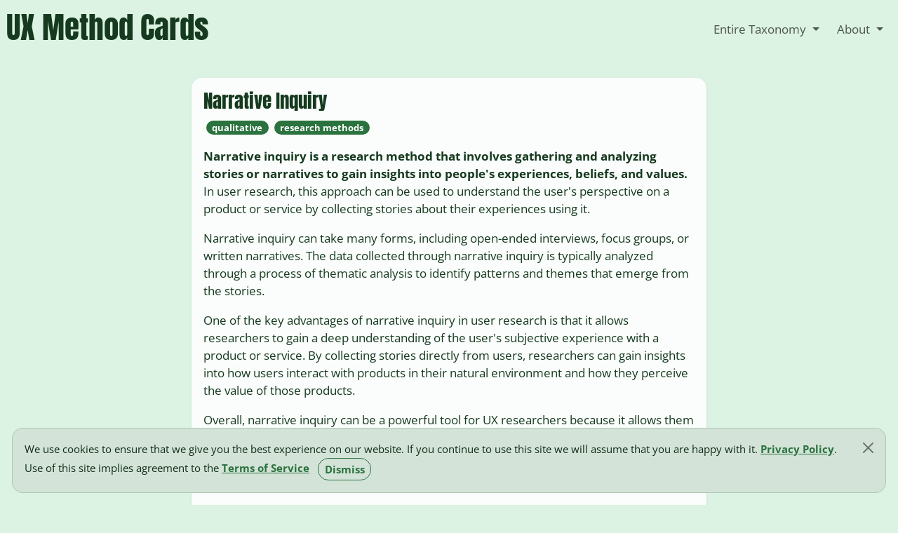

--- FILE ---
content_type: text/html; charset=utf-8
request_url: https://uxmethod.cards/methods/narrative-inquiry
body_size: 9384
content:
<!DOCTYPE html><html lang="en" data-critters-container><head>
    <meta charset="utf-8">
    <title>Narrative Inquiry</title>
    <base href="/">
    <meta name="viewport" content="width=device-width, initial-scale=1">
    <link rel="icon" type="image/x-icon" href="/assets/images/ux-method-cards-fav.png">
    <!-- Global site tag (gtag.js) - Google Analytics -->
    <script async src="https://www.googletagmanager.com/gtag/js?id=UA-139982562-7"></script>
    <script>
        window.dataLayer = window.dataLayer || [];

        function gtag() {
            dataLayer.push(arguments);
        }

        gtag('js', new Date());
        gtag('config', 'UA-139982562-7');
    </script>
    <link rel="preconnect" href="https://fonts.googleapis.com">
    <link rel="preconnect" href="https://fonts.gstatic.com" crossorigin>
    <style type="text/css">@font-face{font-family:'Anton';font-style:normal;font-weight:400;font-display:swap;src:url(https://fonts.gstatic.com/s/anton/v25/1Ptgg87LROyAm3K8-C8QSw.woff2) format('woff2');unicode-range:U+0102-0103, U+0110-0111, U+0128-0129, U+0168-0169, U+01A0-01A1, U+01AF-01B0, U+0300-0301, U+0303-0304, U+0308-0309, U+0323, U+0329, U+1EA0-1EF9, U+20AB;}@font-face{font-family:'Anton';font-style:normal;font-weight:400;font-display:swap;src:url(https://fonts.gstatic.com/s/anton/v25/1Ptgg87LROyAm3K9-C8QSw.woff2) format('woff2');unicode-range:U+0100-02AF, U+0304, U+0308, U+0329, U+1E00-1E9F, U+1EF2-1EFF, U+2020, U+20A0-20AB, U+20AD-20C0, U+2113, U+2C60-2C7F, U+A720-A7FF;}@font-face{font-family:'Anton';font-style:normal;font-weight:400;font-display:swap;src:url(https://fonts.gstatic.com/s/anton/v25/1Ptgg87LROyAm3Kz-C8.woff2) format('woff2');unicode-range:U+0000-00FF, U+0131, U+0152-0153, U+02BB-02BC, U+02C6, U+02DA, U+02DC, U+0304, U+0308, U+0329, U+2000-206F, U+2074, U+20AC, U+2122, U+2191, U+2193, U+2212, U+2215, U+FEFF, U+FFFD;}@font-face{font-family:'Open Sans';font-style:italic;font-weight:400;font-stretch:100%;font-display:swap;src:url(https://fonts.gstatic.com/s/opensans/v40/memtYaGs126MiZpBA-UFUIcVXSCEkx2cmqvXlWqWtE6F15M.woff2) format('woff2');unicode-range:U+0460-052F, U+1C80-1C88, U+20B4, U+2DE0-2DFF, U+A640-A69F, U+FE2E-FE2F;}@font-face{font-family:'Open Sans';font-style:italic;font-weight:400;font-stretch:100%;font-display:swap;src:url(https://fonts.gstatic.com/s/opensans/v40/memtYaGs126MiZpBA-UFUIcVXSCEkx2cmqvXlWqWvU6F15M.woff2) format('woff2');unicode-range:U+0301, U+0400-045F, U+0490-0491, U+04B0-04B1, U+2116;}@font-face{font-family:'Open Sans';font-style:italic;font-weight:400;font-stretch:100%;font-display:swap;src:url(https://fonts.gstatic.com/s/opensans/v40/memtYaGs126MiZpBA-UFUIcVXSCEkx2cmqvXlWqWtU6F15M.woff2) format('woff2');unicode-range:U+1F00-1FFF;}@font-face{font-family:'Open Sans';font-style:italic;font-weight:400;font-stretch:100%;font-display:swap;src:url(https://fonts.gstatic.com/s/opensans/v40/memtYaGs126MiZpBA-UFUIcVXSCEkx2cmqvXlWqWuk6F15M.woff2) format('woff2');unicode-range:U+0370-0377, U+037A-037F, U+0384-038A, U+038C, U+038E-03A1, U+03A3-03FF;}@font-face{font-family:'Open Sans';font-style:italic;font-weight:400;font-stretch:100%;font-display:swap;src:url(https://fonts.gstatic.com/s/opensans/v40/memtYaGs126MiZpBA-UFUIcVXSCEkx2cmqvXlWqWu06F15M.woff2) format('woff2');unicode-range:U+0590-05FF, U+200C-2010, U+20AA, U+25CC, U+FB1D-FB4F;}@font-face{font-family:'Open Sans';font-style:italic;font-weight:400;font-stretch:100%;font-display:swap;src:url(https://fonts.gstatic.com/s/opensans/v40/memtYaGs126MiZpBA-UFUIcVXSCEkx2cmqvXlWqWxU6F15M.woff2) format('woff2');unicode-range:U+0302-0303, U+0305, U+0307-0308, U+0330, U+0391-03A1, U+03A3-03A9, U+03B1-03C9, U+03D1, U+03D5-03D6, U+03F0-03F1, U+03F4-03F5, U+2034-2037, U+2057, U+20D0-20DC, U+20E1, U+20E5-20EF, U+2102, U+210A-210E, U+2110-2112, U+2115, U+2119-211D, U+2124, U+2128, U+212C-212D, U+212F-2131, U+2133-2138, U+213C-2140, U+2145-2149, U+2190, U+2192, U+2194-21AE, U+21B0-21E5, U+21F1-21F2, U+21F4-2211, U+2213-2214, U+2216-22FF, U+2308-230B, U+2310, U+2319, U+231C-2321, U+2336-237A, U+237C, U+2395, U+239B-23B6, U+23D0, U+23DC-23E1, U+2474-2475, U+25AF, U+25B3, U+25B7, U+25BD, U+25C1, U+25CA, U+25CC, U+25FB, U+266D-266F, U+27C0-27FF, U+2900-2AFF, U+2B0E-2B11, U+2B30-2B4C, U+2BFE, U+FF5B, U+FF5D, U+1D400-1D7FF, U+1EE00-1EEFF;}@font-face{font-family:'Open Sans';font-style:italic;font-weight:400;font-stretch:100%;font-display:swap;src:url(https://fonts.gstatic.com/s/opensans/v40/memtYaGs126MiZpBA-UFUIcVXSCEkx2cmqvXlWqW106F15M.woff2) format('woff2');unicode-range:U+0001-000C, U+000E-001F, U+007F-009F, U+20DD-20E0, U+20E2-20E4, U+2150-218F, U+2190, U+2192, U+2194-2199, U+21AF, U+21E6-21F0, U+21F3, U+2218-2219, U+2299, U+22C4-22C6, U+2300-243F, U+2440-244A, U+2460-24FF, U+25A0-27BF, U+2800-28FF, U+2921-2922, U+2981, U+29BF, U+29EB, U+2B00-2BFF, U+4DC0-4DFF, U+FFF9-FFFB, U+10140-1018E, U+10190-1019C, U+101A0, U+101D0-101FD, U+102E0-102FB, U+10E60-10E7E, U+1D2C0-1D2D3, U+1D2E0-1D37F, U+1F000-1F0FF, U+1F100-1F1AD, U+1F1E6-1F1FF, U+1F30D-1F30F, U+1F315, U+1F31C, U+1F31E, U+1F320-1F32C, U+1F336, U+1F378, U+1F37D, U+1F382, U+1F393-1F39F, U+1F3A7-1F3A8, U+1F3AC-1F3AF, U+1F3C2, U+1F3C4-1F3C6, U+1F3CA-1F3CE, U+1F3D4-1F3E0, U+1F3ED, U+1F3F1-1F3F3, U+1F3F5-1F3F7, U+1F408, U+1F415, U+1F41F, U+1F426, U+1F43F, U+1F441-1F442, U+1F444, U+1F446-1F449, U+1F44C-1F44E, U+1F453, U+1F46A, U+1F47D, U+1F4A3, U+1F4B0, U+1F4B3, U+1F4B9, U+1F4BB, U+1F4BF, U+1F4C8-1F4CB, U+1F4D6, U+1F4DA, U+1F4DF, U+1F4E3-1F4E6, U+1F4EA-1F4ED, U+1F4F7, U+1F4F9-1F4FB, U+1F4FD-1F4FE, U+1F503, U+1F507-1F50B, U+1F50D, U+1F512-1F513, U+1F53E-1F54A, U+1F54F-1F5FA, U+1F610, U+1F650-1F67F, U+1F687, U+1F68D, U+1F691, U+1F694, U+1F698, U+1F6AD, U+1F6B2, U+1F6B9-1F6BA, U+1F6BC, U+1F6C6-1F6CF, U+1F6D3-1F6D7, U+1F6E0-1F6EA, U+1F6F0-1F6F3, U+1F6F7-1F6FC, U+1F700-1F7FF, U+1F800-1F80B, U+1F810-1F847, U+1F850-1F859, U+1F860-1F887, U+1F890-1F8AD, U+1F8B0-1F8B1, U+1F900-1F90B, U+1F93B, U+1F946, U+1F984, U+1F996, U+1F9E9, U+1FA00-1FA6F, U+1FA70-1FA7C, U+1FA80-1FA88, U+1FA90-1FABD, U+1FABF-1FAC5, U+1FACE-1FADB, U+1FAE0-1FAE8, U+1FAF0-1FAF8, U+1FB00-1FBFF;}@font-face{font-family:'Open Sans';font-style:italic;font-weight:400;font-stretch:100%;font-display:swap;src:url(https://fonts.gstatic.com/s/opensans/v40/memtYaGs126MiZpBA-UFUIcVXSCEkx2cmqvXlWqWtk6F15M.woff2) format('woff2');unicode-range:U+0102-0103, U+0110-0111, U+0128-0129, U+0168-0169, U+01A0-01A1, U+01AF-01B0, U+0300-0301, U+0303-0304, U+0308-0309, U+0323, U+0329, U+1EA0-1EF9, U+20AB;}@font-face{font-family:'Open Sans';font-style:italic;font-weight:400;font-stretch:100%;font-display:swap;src:url(https://fonts.gstatic.com/s/opensans/v40/memtYaGs126MiZpBA-UFUIcVXSCEkx2cmqvXlWqWt06F15M.woff2) format('woff2');unicode-range:U+0100-02AF, U+0304, U+0308, U+0329, U+1E00-1E9F, U+1EF2-1EFF, U+2020, U+20A0-20AB, U+20AD-20C0, U+2113, U+2C60-2C7F, U+A720-A7FF;}@font-face{font-family:'Open Sans';font-style:italic;font-weight:400;font-stretch:100%;font-display:swap;src:url(https://fonts.gstatic.com/s/opensans/v40/memtYaGs126MiZpBA-UFUIcVXSCEkx2cmqvXlWqWuU6F.woff2) format('woff2');unicode-range:U+0000-00FF, U+0131, U+0152-0153, U+02BB-02BC, U+02C6, U+02DA, U+02DC, U+0304, U+0308, U+0329, U+2000-206F, U+2074, U+20AC, U+2122, U+2191, U+2193, U+2212, U+2215, U+FEFF, U+FFFD;}@font-face{font-family:'Open Sans';font-style:italic;font-weight:700;font-stretch:100%;font-display:swap;src:url(https://fonts.gstatic.com/s/opensans/v40/memtYaGs126MiZpBA-UFUIcVXSCEkx2cmqvXlWqWtE6F15M.woff2) format('woff2');unicode-range:U+0460-052F, U+1C80-1C88, U+20B4, U+2DE0-2DFF, U+A640-A69F, U+FE2E-FE2F;}@font-face{font-family:'Open Sans';font-style:italic;font-weight:700;font-stretch:100%;font-display:swap;src:url(https://fonts.gstatic.com/s/opensans/v40/memtYaGs126MiZpBA-UFUIcVXSCEkx2cmqvXlWqWvU6F15M.woff2) format('woff2');unicode-range:U+0301, U+0400-045F, U+0490-0491, U+04B0-04B1, U+2116;}@font-face{font-family:'Open Sans';font-style:italic;font-weight:700;font-stretch:100%;font-display:swap;src:url(https://fonts.gstatic.com/s/opensans/v40/memtYaGs126MiZpBA-UFUIcVXSCEkx2cmqvXlWqWtU6F15M.woff2) format('woff2');unicode-range:U+1F00-1FFF;}@font-face{font-family:'Open Sans';font-style:italic;font-weight:700;font-stretch:100%;font-display:swap;src:url(https://fonts.gstatic.com/s/opensans/v40/memtYaGs126MiZpBA-UFUIcVXSCEkx2cmqvXlWqWuk6F15M.woff2) format('woff2');unicode-range:U+0370-0377, U+037A-037F, U+0384-038A, U+038C, U+038E-03A1, U+03A3-03FF;}@font-face{font-family:'Open Sans';font-style:italic;font-weight:700;font-stretch:100%;font-display:swap;src:url(https://fonts.gstatic.com/s/opensans/v40/memtYaGs126MiZpBA-UFUIcVXSCEkx2cmqvXlWqWu06F15M.woff2) format('woff2');unicode-range:U+0590-05FF, U+200C-2010, U+20AA, U+25CC, U+FB1D-FB4F;}@font-face{font-family:'Open Sans';font-style:italic;font-weight:700;font-stretch:100%;font-display:swap;src:url(https://fonts.gstatic.com/s/opensans/v40/memtYaGs126MiZpBA-UFUIcVXSCEkx2cmqvXlWqWxU6F15M.woff2) format('woff2');unicode-range:U+0302-0303, U+0305, U+0307-0308, U+0330, U+0391-03A1, U+03A3-03A9, U+03B1-03C9, U+03D1, U+03D5-03D6, U+03F0-03F1, U+03F4-03F5, U+2034-2037, U+2057, U+20D0-20DC, U+20E1, U+20E5-20EF, U+2102, U+210A-210E, U+2110-2112, U+2115, U+2119-211D, U+2124, U+2128, U+212C-212D, U+212F-2131, U+2133-2138, U+213C-2140, U+2145-2149, U+2190, U+2192, U+2194-21AE, U+21B0-21E5, U+21F1-21F2, U+21F4-2211, U+2213-2214, U+2216-22FF, U+2308-230B, U+2310, U+2319, U+231C-2321, U+2336-237A, U+237C, U+2395, U+239B-23B6, U+23D0, U+23DC-23E1, U+2474-2475, U+25AF, U+25B3, U+25B7, U+25BD, U+25C1, U+25CA, U+25CC, U+25FB, U+266D-266F, U+27C0-27FF, U+2900-2AFF, U+2B0E-2B11, U+2B30-2B4C, U+2BFE, U+FF5B, U+FF5D, U+1D400-1D7FF, U+1EE00-1EEFF;}@font-face{font-family:'Open Sans';font-style:italic;font-weight:700;font-stretch:100%;font-display:swap;src:url(https://fonts.gstatic.com/s/opensans/v40/memtYaGs126MiZpBA-UFUIcVXSCEkx2cmqvXlWqW106F15M.woff2) format('woff2');unicode-range:U+0001-000C, U+000E-001F, U+007F-009F, U+20DD-20E0, U+20E2-20E4, U+2150-218F, U+2190, U+2192, U+2194-2199, U+21AF, U+21E6-21F0, U+21F3, U+2218-2219, U+2299, U+22C4-22C6, U+2300-243F, U+2440-244A, U+2460-24FF, U+25A0-27BF, U+2800-28FF, U+2921-2922, U+2981, U+29BF, U+29EB, U+2B00-2BFF, U+4DC0-4DFF, U+FFF9-FFFB, U+10140-1018E, U+10190-1019C, U+101A0, U+101D0-101FD, U+102E0-102FB, U+10E60-10E7E, U+1D2C0-1D2D3, U+1D2E0-1D37F, U+1F000-1F0FF, U+1F100-1F1AD, U+1F1E6-1F1FF, U+1F30D-1F30F, U+1F315, U+1F31C, U+1F31E, U+1F320-1F32C, U+1F336, U+1F378, U+1F37D, U+1F382, U+1F393-1F39F, U+1F3A7-1F3A8, U+1F3AC-1F3AF, U+1F3C2, U+1F3C4-1F3C6, U+1F3CA-1F3CE, U+1F3D4-1F3E0, U+1F3ED, U+1F3F1-1F3F3, U+1F3F5-1F3F7, U+1F408, U+1F415, U+1F41F, U+1F426, U+1F43F, U+1F441-1F442, U+1F444, U+1F446-1F449, U+1F44C-1F44E, U+1F453, U+1F46A, U+1F47D, U+1F4A3, U+1F4B0, U+1F4B3, U+1F4B9, U+1F4BB, U+1F4BF, U+1F4C8-1F4CB, U+1F4D6, U+1F4DA, U+1F4DF, U+1F4E3-1F4E6, U+1F4EA-1F4ED, U+1F4F7, U+1F4F9-1F4FB, U+1F4FD-1F4FE, U+1F503, U+1F507-1F50B, U+1F50D, U+1F512-1F513, U+1F53E-1F54A, U+1F54F-1F5FA, U+1F610, U+1F650-1F67F, U+1F687, U+1F68D, U+1F691, U+1F694, U+1F698, U+1F6AD, U+1F6B2, U+1F6B9-1F6BA, U+1F6BC, U+1F6C6-1F6CF, U+1F6D3-1F6D7, U+1F6E0-1F6EA, U+1F6F0-1F6F3, U+1F6F7-1F6FC, U+1F700-1F7FF, U+1F800-1F80B, U+1F810-1F847, U+1F850-1F859, U+1F860-1F887, U+1F890-1F8AD, U+1F8B0-1F8B1, U+1F900-1F90B, U+1F93B, U+1F946, U+1F984, U+1F996, U+1F9E9, U+1FA00-1FA6F, U+1FA70-1FA7C, U+1FA80-1FA88, U+1FA90-1FABD, U+1FABF-1FAC5, U+1FACE-1FADB, U+1FAE0-1FAE8, U+1FAF0-1FAF8, U+1FB00-1FBFF;}@font-face{font-family:'Open Sans';font-style:italic;font-weight:700;font-stretch:100%;font-display:swap;src:url(https://fonts.gstatic.com/s/opensans/v40/memtYaGs126MiZpBA-UFUIcVXSCEkx2cmqvXlWqWtk6F15M.woff2) format('woff2');unicode-range:U+0102-0103, U+0110-0111, U+0128-0129, U+0168-0169, U+01A0-01A1, U+01AF-01B0, U+0300-0301, U+0303-0304, U+0308-0309, U+0323, U+0329, U+1EA0-1EF9, U+20AB;}@font-face{font-family:'Open Sans';font-style:italic;font-weight:700;font-stretch:100%;font-display:swap;src:url(https://fonts.gstatic.com/s/opensans/v40/memtYaGs126MiZpBA-UFUIcVXSCEkx2cmqvXlWqWt06F15M.woff2) format('woff2');unicode-range:U+0100-02AF, U+0304, U+0308, U+0329, U+1E00-1E9F, U+1EF2-1EFF, U+2020, U+20A0-20AB, U+20AD-20C0, U+2113, U+2C60-2C7F, U+A720-A7FF;}@font-face{font-family:'Open Sans';font-style:italic;font-weight:700;font-stretch:100%;font-display:swap;src:url(https://fonts.gstatic.com/s/opensans/v40/memtYaGs126MiZpBA-UFUIcVXSCEkx2cmqvXlWqWuU6F.woff2) format('woff2');unicode-range:U+0000-00FF, U+0131, U+0152-0153, U+02BB-02BC, U+02C6, U+02DA, U+02DC, U+0304, U+0308, U+0329, U+2000-206F, U+2074, U+20AC, U+2122, U+2191, U+2193, U+2212, U+2215, U+FEFF, U+FFFD;}@font-face{font-family:'Open Sans';font-style:normal;font-weight:400;font-stretch:100%;font-display:swap;src:url(https://fonts.gstatic.com/s/opensans/v40/memvYaGs126MiZpBA-UvWbX2vVnXBbObj2OVTSKmu1aB.woff2) format('woff2');unicode-range:U+0460-052F, U+1C80-1C88, U+20B4, U+2DE0-2DFF, U+A640-A69F, U+FE2E-FE2F;}@font-face{font-family:'Open Sans';font-style:normal;font-weight:400;font-stretch:100%;font-display:swap;src:url(https://fonts.gstatic.com/s/opensans/v40/memvYaGs126MiZpBA-UvWbX2vVnXBbObj2OVTSumu1aB.woff2) format('woff2');unicode-range:U+0301, U+0400-045F, U+0490-0491, U+04B0-04B1, U+2116;}@font-face{font-family:'Open Sans';font-style:normal;font-weight:400;font-stretch:100%;font-display:swap;src:url(https://fonts.gstatic.com/s/opensans/v40/memvYaGs126MiZpBA-UvWbX2vVnXBbObj2OVTSOmu1aB.woff2) format('woff2');unicode-range:U+1F00-1FFF;}@font-face{font-family:'Open Sans';font-style:normal;font-weight:400;font-stretch:100%;font-display:swap;src:url(https://fonts.gstatic.com/s/opensans/v40/memvYaGs126MiZpBA-UvWbX2vVnXBbObj2OVTSymu1aB.woff2) format('woff2');unicode-range:U+0370-0377, U+037A-037F, U+0384-038A, U+038C, U+038E-03A1, U+03A3-03FF;}@font-face{font-family:'Open Sans';font-style:normal;font-weight:400;font-stretch:100%;font-display:swap;src:url(https://fonts.gstatic.com/s/opensans/v40/memvYaGs126MiZpBA-UvWbX2vVnXBbObj2OVTS2mu1aB.woff2) format('woff2');unicode-range:U+0590-05FF, U+200C-2010, U+20AA, U+25CC, U+FB1D-FB4F;}@font-face{font-family:'Open Sans';font-style:normal;font-weight:400;font-stretch:100%;font-display:swap;src:url(https://fonts.gstatic.com/s/opensans/v40/memvYaGs126MiZpBA-UvWbX2vVnXBbObj2OVTVOmu1aB.woff2) format('woff2');unicode-range:U+0302-0303, U+0305, U+0307-0308, U+0330, U+0391-03A1, U+03A3-03A9, U+03B1-03C9, U+03D1, U+03D5-03D6, U+03F0-03F1, U+03F4-03F5, U+2034-2037, U+2057, U+20D0-20DC, U+20E1, U+20E5-20EF, U+2102, U+210A-210E, U+2110-2112, U+2115, U+2119-211D, U+2124, U+2128, U+212C-212D, U+212F-2131, U+2133-2138, U+213C-2140, U+2145-2149, U+2190, U+2192, U+2194-21AE, U+21B0-21E5, U+21F1-21F2, U+21F4-2211, U+2213-2214, U+2216-22FF, U+2308-230B, U+2310, U+2319, U+231C-2321, U+2336-237A, U+237C, U+2395, U+239B-23B6, U+23D0, U+23DC-23E1, U+2474-2475, U+25AF, U+25B3, U+25B7, U+25BD, U+25C1, U+25CA, U+25CC, U+25FB, U+266D-266F, U+27C0-27FF, U+2900-2AFF, U+2B0E-2B11, U+2B30-2B4C, U+2BFE, U+FF5B, U+FF5D, U+1D400-1D7FF, U+1EE00-1EEFF;}@font-face{font-family:'Open Sans';font-style:normal;font-weight:400;font-stretch:100%;font-display:swap;src:url(https://fonts.gstatic.com/s/opensans/v40/memvYaGs126MiZpBA-UvWbX2vVnXBbObj2OVTUGmu1aB.woff2) format('woff2');unicode-range:U+0001-000C, U+000E-001F, U+007F-009F, U+20DD-20E0, U+20E2-20E4, U+2150-218F, U+2190, U+2192, U+2194-2199, U+21AF, U+21E6-21F0, U+21F3, U+2218-2219, U+2299, U+22C4-22C6, U+2300-243F, U+2440-244A, U+2460-24FF, U+25A0-27BF, U+2800-28FF, U+2921-2922, U+2981, U+29BF, U+29EB, U+2B00-2BFF, U+4DC0-4DFF, U+FFF9-FFFB, U+10140-1018E, U+10190-1019C, U+101A0, U+101D0-101FD, U+102E0-102FB, U+10E60-10E7E, U+1D2C0-1D2D3, U+1D2E0-1D37F, U+1F000-1F0FF, U+1F100-1F1AD, U+1F1E6-1F1FF, U+1F30D-1F30F, U+1F315, U+1F31C, U+1F31E, U+1F320-1F32C, U+1F336, U+1F378, U+1F37D, U+1F382, U+1F393-1F39F, U+1F3A7-1F3A8, U+1F3AC-1F3AF, U+1F3C2, U+1F3C4-1F3C6, U+1F3CA-1F3CE, U+1F3D4-1F3E0, U+1F3ED, U+1F3F1-1F3F3, U+1F3F5-1F3F7, U+1F408, U+1F415, U+1F41F, U+1F426, U+1F43F, U+1F441-1F442, U+1F444, U+1F446-1F449, U+1F44C-1F44E, U+1F453, U+1F46A, U+1F47D, U+1F4A3, U+1F4B0, U+1F4B3, U+1F4B9, U+1F4BB, U+1F4BF, U+1F4C8-1F4CB, U+1F4D6, U+1F4DA, U+1F4DF, U+1F4E3-1F4E6, U+1F4EA-1F4ED, U+1F4F7, U+1F4F9-1F4FB, U+1F4FD-1F4FE, U+1F503, U+1F507-1F50B, U+1F50D, U+1F512-1F513, U+1F53E-1F54A, U+1F54F-1F5FA, U+1F610, U+1F650-1F67F, U+1F687, U+1F68D, U+1F691, U+1F694, U+1F698, U+1F6AD, U+1F6B2, U+1F6B9-1F6BA, U+1F6BC, U+1F6C6-1F6CF, U+1F6D3-1F6D7, U+1F6E0-1F6EA, U+1F6F0-1F6F3, U+1F6F7-1F6FC, U+1F700-1F7FF, U+1F800-1F80B, U+1F810-1F847, U+1F850-1F859, U+1F860-1F887, U+1F890-1F8AD, U+1F8B0-1F8B1, U+1F900-1F90B, U+1F93B, U+1F946, U+1F984, U+1F996, U+1F9E9, U+1FA00-1FA6F, U+1FA70-1FA7C, U+1FA80-1FA88, U+1FA90-1FABD, U+1FABF-1FAC5, U+1FACE-1FADB, U+1FAE0-1FAE8, U+1FAF0-1FAF8, U+1FB00-1FBFF;}@font-face{font-family:'Open Sans';font-style:normal;font-weight:400;font-stretch:100%;font-display:swap;src:url(https://fonts.gstatic.com/s/opensans/v40/memvYaGs126MiZpBA-UvWbX2vVnXBbObj2OVTSCmu1aB.woff2) format('woff2');unicode-range:U+0102-0103, U+0110-0111, U+0128-0129, U+0168-0169, U+01A0-01A1, U+01AF-01B0, U+0300-0301, U+0303-0304, U+0308-0309, U+0323, U+0329, U+1EA0-1EF9, U+20AB;}@font-face{font-family:'Open Sans';font-style:normal;font-weight:400;font-stretch:100%;font-display:swap;src:url(https://fonts.gstatic.com/s/opensans/v40/memvYaGs126MiZpBA-UvWbX2vVnXBbObj2OVTSGmu1aB.woff2) format('woff2');unicode-range:U+0100-02AF, U+0304, U+0308, U+0329, U+1E00-1E9F, U+1EF2-1EFF, U+2020, U+20A0-20AB, U+20AD-20C0, U+2113, U+2C60-2C7F, U+A720-A7FF;}@font-face{font-family:'Open Sans';font-style:normal;font-weight:400;font-stretch:100%;font-display:swap;src:url(https://fonts.gstatic.com/s/opensans/v40/memvYaGs126MiZpBA-UvWbX2vVnXBbObj2OVTS-muw.woff2) format('woff2');unicode-range:U+0000-00FF, U+0131, U+0152-0153, U+02BB-02BC, U+02C6, U+02DA, U+02DC, U+0304, U+0308, U+0329, U+2000-206F, U+2074, U+20AC, U+2122, U+2191, U+2193, U+2212, U+2215, U+FEFF, U+FFFD;}@font-face{font-family:'Open Sans';font-style:normal;font-weight:700;font-stretch:100%;font-display:swap;src:url(https://fonts.gstatic.com/s/opensans/v40/memvYaGs126MiZpBA-UvWbX2vVnXBbObj2OVTSKmu1aB.woff2) format('woff2');unicode-range:U+0460-052F, U+1C80-1C88, U+20B4, U+2DE0-2DFF, U+A640-A69F, U+FE2E-FE2F;}@font-face{font-family:'Open Sans';font-style:normal;font-weight:700;font-stretch:100%;font-display:swap;src:url(https://fonts.gstatic.com/s/opensans/v40/memvYaGs126MiZpBA-UvWbX2vVnXBbObj2OVTSumu1aB.woff2) format('woff2');unicode-range:U+0301, U+0400-045F, U+0490-0491, U+04B0-04B1, U+2116;}@font-face{font-family:'Open Sans';font-style:normal;font-weight:700;font-stretch:100%;font-display:swap;src:url(https://fonts.gstatic.com/s/opensans/v40/memvYaGs126MiZpBA-UvWbX2vVnXBbObj2OVTSOmu1aB.woff2) format('woff2');unicode-range:U+1F00-1FFF;}@font-face{font-family:'Open Sans';font-style:normal;font-weight:700;font-stretch:100%;font-display:swap;src:url(https://fonts.gstatic.com/s/opensans/v40/memvYaGs126MiZpBA-UvWbX2vVnXBbObj2OVTSymu1aB.woff2) format('woff2');unicode-range:U+0370-0377, U+037A-037F, U+0384-038A, U+038C, U+038E-03A1, U+03A3-03FF;}@font-face{font-family:'Open Sans';font-style:normal;font-weight:700;font-stretch:100%;font-display:swap;src:url(https://fonts.gstatic.com/s/opensans/v40/memvYaGs126MiZpBA-UvWbX2vVnXBbObj2OVTS2mu1aB.woff2) format('woff2');unicode-range:U+0590-05FF, U+200C-2010, U+20AA, U+25CC, U+FB1D-FB4F;}@font-face{font-family:'Open Sans';font-style:normal;font-weight:700;font-stretch:100%;font-display:swap;src:url(https://fonts.gstatic.com/s/opensans/v40/memvYaGs126MiZpBA-UvWbX2vVnXBbObj2OVTVOmu1aB.woff2) format('woff2');unicode-range:U+0302-0303, U+0305, U+0307-0308, U+0330, U+0391-03A1, U+03A3-03A9, U+03B1-03C9, U+03D1, U+03D5-03D6, U+03F0-03F1, U+03F4-03F5, U+2034-2037, U+2057, U+20D0-20DC, U+20E1, U+20E5-20EF, U+2102, U+210A-210E, U+2110-2112, U+2115, U+2119-211D, U+2124, U+2128, U+212C-212D, U+212F-2131, U+2133-2138, U+213C-2140, U+2145-2149, U+2190, U+2192, U+2194-21AE, U+21B0-21E5, U+21F1-21F2, U+21F4-2211, U+2213-2214, U+2216-22FF, U+2308-230B, U+2310, U+2319, U+231C-2321, U+2336-237A, U+237C, U+2395, U+239B-23B6, U+23D0, U+23DC-23E1, U+2474-2475, U+25AF, U+25B3, U+25B7, U+25BD, U+25C1, U+25CA, U+25CC, U+25FB, U+266D-266F, U+27C0-27FF, U+2900-2AFF, U+2B0E-2B11, U+2B30-2B4C, U+2BFE, U+FF5B, U+FF5D, U+1D400-1D7FF, U+1EE00-1EEFF;}@font-face{font-family:'Open Sans';font-style:normal;font-weight:700;font-stretch:100%;font-display:swap;src:url(https://fonts.gstatic.com/s/opensans/v40/memvYaGs126MiZpBA-UvWbX2vVnXBbObj2OVTUGmu1aB.woff2) format('woff2');unicode-range:U+0001-000C, U+000E-001F, U+007F-009F, U+20DD-20E0, U+20E2-20E4, U+2150-218F, U+2190, U+2192, U+2194-2199, U+21AF, U+21E6-21F0, U+21F3, U+2218-2219, U+2299, U+22C4-22C6, U+2300-243F, U+2440-244A, U+2460-24FF, U+25A0-27BF, U+2800-28FF, U+2921-2922, U+2981, U+29BF, U+29EB, U+2B00-2BFF, U+4DC0-4DFF, U+FFF9-FFFB, U+10140-1018E, U+10190-1019C, U+101A0, U+101D0-101FD, U+102E0-102FB, U+10E60-10E7E, U+1D2C0-1D2D3, U+1D2E0-1D37F, U+1F000-1F0FF, U+1F100-1F1AD, U+1F1E6-1F1FF, U+1F30D-1F30F, U+1F315, U+1F31C, U+1F31E, U+1F320-1F32C, U+1F336, U+1F378, U+1F37D, U+1F382, U+1F393-1F39F, U+1F3A7-1F3A8, U+1F3AC-1F3AF, U+1F3C2, U+1F3C4-1F3C6, U+1F3CA-1F3CE, U+1F3D4-1F3E0, U+1F3ED, U+1F3F1-1F3F3, U+1F3F5-1F3F7, U+1F408, U+1F415, U+1F41F, U+1F426, U+1F43F, U+1F441-1F442, U+1F444, U+1F446-1F449, U+1F44C-1F44E, U+1F453, U+1F46A, U+1F47D, U+1F4A3, U+1F4B0, U+1F4B3, U+1F4B9, U+1F4BB, U+1F4BF, U+1F4C8-1F4CB, U+1F4D6, U+1F4DA, U+1F4DF, U+1F4E3-1F4E6, U+1F4EA-1F4ED, U+1F4F7, U+1F4F9-1F4FB, U+1F4FD-1F4FE, U+1F503, U+1F507-1F50B, U+1F50D, U+1F512-1F513, U+1F53E-1F54A, U+1F54F-1F5FA, U+1F610, U+1F650-1F67F, U+1F687, U+1F68D, U+1F691, U+1F694, U+1F698, U+1F6AD, U+1F6B2, U+1F6B9-1F6BA, U+1F6BC, U+1F6C6-1F6CF, U+1F6D3-1F6D7, U+1F6E0-1F6EA, U+1F6F0-1F6F3, U+1F6F7-1F6FC, U+1F700-1F7FF, U+1F800-1F80B, U+1F810-1F847, U+1F850-1F859, U+1F860-1F887, U+1F890-1F8AD, U+1F8B0-1F8B1, U+1F900-1F90B, U+1F93B, U+1F946, U+1F984, U+1F996, U+1F9E9, U+1FA00-1FA6F, U+1FA70-1FA7C, U+1FA80-1FA88, U+1FA90-1FABD, U+1FABF-1FAC5, U+1FACE-1FADB, U+1FAE0-1FAE8, U+1FAF0-1FAF8, U+1FB00-1FBFF;}@font-face{font-family:'Open Sans';font-style:normal;font-weight:700;font-stretch:100%;font-display:swap;src:url(https://fonts.gstatic.com/s/opensans/v40/memvYaGs126MiZpBA-UvWbX2vVnXBbObj2OVTSCmu1aB.woff2) format('woff2');unicode-range:U+0102-0103, U+0110-0111, U+0128-0129, U+0168-0169, U+01A0-01A1, U+01AF-01B0, U+0300-0301, U+0303-0304, U+0308-0309, U+0323, U+0329, U+1EA0-1EF9, U+20AB;}@font-face{font-family:'Open Sans';font-style:normal;font-weight:700;font-stretch:100%;font-display:swap;src:url(https://fonts.gstatic.com/s/opensans/v40/memvYaGs126MiZpBA-UvWbX2vVnXBbObj2OVTSGmu1aB.woff2) format('woff2');unicode-range:U+0100-02AF, U+0304, U+0308, U+0329, U+1E00-1E9F, U+1EF2-1EFF, U+2020, U+20A0-20AB, U+20AD-20C0, U+2113, U+2C60-2C7F, U+A720-A7FF;}@font-face{font-family:'Open Sans';font-style:normal;font-weight:700;font-stretch:100%;font-display:swap;src:url(https://fonts.gstatic.com/s/opensans/v40/memvYaGs126MiZpBA-UvWbX2vVnXBbObj2OVTS-muw.woff2) format('woff2');unicode-range:U+0000-00FF, U+0131, U+0152-0153, U+02BB-02BC, U+02C6, U+02DA, U+02DC, U+0304, U+0308, U+0329, U+2000-206F, U+2074, U+20AC, U+2122, U+2191, U+2193, U+2212, U+2215, U+FEFF, U+FFFD;}</style>
<style>@charset "UTF-8";:root{--bs-blue: #0d6efd;--bs-indigo: #6610f2;--bs-purple: #6f42c1;--bs-pink: #d63384;--bs-red: #dc3545;--bs-orange: #fd7e14;--bs-yellow: #ffc107;--bs-green: #198754;--bs-teal: #20c997;--bs-cyan: #0dcaf0;--bs-black: #000;--bs-white: #fff;--bs-gray: #6c757d;--bs-gray-dark: #343a40;--bs-gray-100: #f8f9fa;--bs-gray-200: #e9ecef;--bs-gray-300: #dee2e6;--bs-gray-400: #ced4da;--bs-gray-500: #adb5bd;--bs-gray-600: #6c757d;--bs-gray-700: #495057;--bs-gray-800: #343a40;--bs-gray-900: #212529;--bs-primary: #163a1f;--bs-secondary: #6c757d;--bs-success: #235f34;--bs-info: #2a723e;--bs-warning: #ffc107;--bs-danger: #dc3545;--bs-light: #f8f9fa;--bs-dark: #212529;--bs-primary-rgb: 22, 58, 31;--bs-secondary-rgb: 108, 117, 125;--bs-success-rgb: 35, 95, 52;--bs-info-rgb: 42, 114, 62;--bs-warning-rgb: 255, 193, 7;--bs-danger-rgb: 220, 53, 69;--bs-light-rgb: 248, 249, 250;--bs-dark-rgb: 33, 37, 41;--bs-primary-text-emphasis: #09170c;--bs-secondary-text-emphasis: #2b2f32;--bs-success-text-emphasis: #0e2615;--bs-info-text-emphasis: #112e19;--bs-warning-text-emphasis: #664d03;--bs-danger-text-emphasis: #58151c;--bs-light-text-emphasis: #495057;--bs-dark-text-emphasis: #495057;--bs-primary-bg-subtle: #d0d8d2;--bs-secondary-bg-subtle: #e2e3e5;--bs-success-bg-subtle: #d3dfd6;--bs-info-bg-subtle: #d4e3d8;--bs-warning-bg-subtle: #fff3cd;--bs-danger-bg-subtle: #f8d7da;--bs-light-bg-subtle: #fcfcfd;--bs-dark-bg-subtle: #ced4da;--bs-primary-border-subtle: #a2b0a5;--bs-secondary-border-subtle: #c4c8cb;--bs-success-border-subtle: #a7bfae;--bs-info-border-subtle: #aac7b2;--bs-warning-border-subtle: #ffe69c;--bs-danger-border-subtle: #f1aeb5;--bs-light-border-subtle: #e9ecef;--bs-dark-border-subtle: #adb5bd;--bs-white-rgb: 255, 255, 255;--bs-black-rgb: 0, 0, 0;--bs-font-sans-serif: system-ui, -apple-system, "Segoe UI", Roboto, "Helvetica Neue", "Noto Sans", "Liberation Sans", Arial, sans-serif, "Apple Color Emoji", "Segoe UI Emoji", "Segoe UI Symbol", "Noto Color Emoji";--bs-font-monospace: SFMono-Regular, Menlo, Monaco, Consolas, "Liberation Mono", "Courier New", monospace;--bs-gradient: linear-gradient(180deg, rgba(255, 255, 255, .15), rgba(255, 255, 255, 0));--bs-root-font-size: 17px;--bs-body-font-family: var(--bs-font-sans-serif);--bs-body-font-size: 1rem;--bs-body-font-weight: 400;--bs-body-line-height: 1.5;--bs-body-color: #163a1f;--bs-body-color-rgb: 22, 58, 31;--bs-body-bg: #DCF2E2;--bs-body-bg-rgb: 220, 242, 226;--bs-emphasis-color: #000;--bs-emphasis-color-rgb: 0, 0, 0;--bs-secondary-color: rgba(22, 58, 31, .75);--bs-secondary-color-rgb: 22, 58, 31;--bs-secondary-bg: #e9ecef;--bs-secondary-bg-rgb: 233, 236, 239;--bs-tertiary-color: rgba(22, 58, 31, .5);--bs-tertiary-color-rgb: 22, 58, 31;--bs-tertiary-bg: #f8f9fa;--bs-tertiary-bg-rgb: 248, 249, 250;--bs-heading-color: inherit;--bs-link-color: #2a723e;--bs-link-color-rgb: 42, 114, 62;--bs-link-decoration: underline;--bs-link-hover-color: #225b32;--bs-link-hover-color-rgb: 34, 91, 50;--bs-code-color: #d63384;--bs-highlight-color: #163a1f;--bs-highlight-bg: #fff3cd;--bs-border-width: 1px;--bs-border-style: solid;--bs-border-color: #2a723e;--bs-border-color-translucent: rgba(0, 0, 0, .175);--bs-border-radius: 15px;--bs-border-radius-sm: 15px;--bs-border-radius-lg: 15px;--bs-border-radius-xl: 1rem;--bs-border-radius-xxl: 2rem;--bs-border-radius-2xl: var(--bs-border-radius-xxl);--bs-border-radius-pill: 50rem;--bs-box-shadow: 0 .5rem 1rem rgba(0, 0, 0, .15);--bs-box-shadow-sm: 0 .125rem .25rem rgba(0, 0, 0, .075);--bs-box-shadow-lg: 0 1rem 3rem rgba(0, 0, 0, .175);--bs-box-shadow-inset: inset 0 1px 2px rgba(0, 0, 0, .075);--bs-focus-ring-width: .25rem;--bs-focus-ring-opacity: .25;--bs-focus-ring-color: rgba(22, 58, 31, .25);--bs-form-valid-color: #235f34;--bs-form-valid-border-color: #235f34;--bs-form-invalid-color: #dc3545;--bs-form-invalid-border-color: #dc3545}*,*:before,*:after{box-sizing:border-box}:root{font-size:var(--bs-root-font-size)}@media (prefers-reduced-motion: no-preference){:root{scroll-behavior:smooth}}body{margin:0;font-family:var(--bs-body-font-family);font-size:var(--bs-body-font-size);font-weight:var(--bs-body-font-weight);line-height:var(--bs-body-line-height);color:var(--bs-body-color);text-align:var(--bs-body-text-align);background-color:var(--bs-body-bg);-webkit-text-size-adjust:100%;-webkit-tap-highlight-color:rgba(0,0,0,0)}h2,h1{margin-top:0;margin-bottom:.5rem;font-weight:500;line-height:1.2;color:var(--bs-heading-color)}h1{font-size:calc(1.375rem + 1.5vw)}@media (min-width: 1200px){h1{font-size:2.5rem}}h2{font-size:calc(1.325rem + .9vw)}@media (min-width: 1200px){h2{font-size:2rem}}p{margin-top:0;margin-bottom:1rem}ul{padding-left:2rem}ul{margin-top:0;margin-bottom:1rem}strong{font-weight:bolder}a{color:rgba(var(--bs-link-color-rgb),var(--bs-link-opacity, 1));text-decoration:underline}a:hover{--bs-link-color-rgb: var(--bs-link-hover-color-rgb)}button{border-radius:0}button:focus:not(:focus-visible){outline:0}button{margin:0;font-family:inherit;font-size:inherit;line-height:inherit}button{text-transform:none}[role=button]{cursor:pointer}button,[type=button]{-webkit-appearance:button}button:not(:disabled),[type=button]:not(:disabled){cursor:pointer}.list-unstyled,.list-inline{padding-left:0;list-style:none}.list-inline-item{display:inline-block}.list-inline-item:not(:last-child){margin-right:.5rem}.container{--bs-gutter-x: 1.5rem;--bs-gutter-y: 0;width:100%;padding-right:calc(var(--bs-gutter-x) * .5);padding-left:calc(var(--bs-gutter-x) * .5);margin-right:auto;margin-left:auto}@media (min-width: 576px){.container{max-width:540px}}@media (min-width: 768px){.container{max-width:720px}}@media (min-width: 992px){.container{max-width:960px}}@media (min-width: 1200px){.container{max-width:1140px}}@media (min-width: 1400px){.container{max-width:1320px}}:root{--bs-breakpoint-xs: 0;--bs-breakpoint-sm: 576px;--bs-breakpoint-md: 768px;--bs-breakpoint-lg: 992px;--bs-breakpoint-xl: 1200px;--bs-breakpoint-xxl: 1400px}.row{--bs-gutter-x: 1.5rem;--bs-gutter-y: 0;display:flex;flex-wrap:wrap;margin-top:calc(-1 * var(--bs-gutter-y));margin-right:calc(-.5 * var(--bs-gutter-x));margin-left:calc(-.5 * var(--bs-gutter-x))}.row>*{flex-shrink:0;width:100%;max-width:100%;padding-right:calc(var(--bs-gutter-x) * .5);padding-left:calc(var(--bs-gutter-x) * .5);margin-top:var(--bs-gutter-y)}@media (min-width: 576px){.col-sm-12{flex:0 0 auto;width:100%}}@media (min-width: 768px){.col-md-3{flex:0 0 auto;width:25%}.col-md-5{flex:0 0 auto;width:41.66666667%}}@media (min-width: 992px){.col-lg-8{flex:0 0 auto;width:66.66666667%}}.btn{--bs-btn-padding-x: .75rem;--bs-btn-padding-y: .375rem;--bs-btn-font-family: ;--bs-btn-font-size: 1rem;--bs-btn-font-weight: 400;--bs-btn-line-height: 1.5;--bs-btn-color: var(--bs-body-color);--bs-btn-bg: transparent;--bs-btn-border-width: var(--bs-border-width);--bs-btn-border-color: transparent;--bs-btn-border-radius: var(--bs-border-radius);--bs-btn-hover-border-color: transparent;--bs-btn-box-shadow: inset 0 1px 0 rgba(255, 255, 255, .15), 0 1px 1px rgba(0, 0, 0, .075);--bs-btn-disabled-opacity: .65;--bs-btn-focus-box-shadow: 0 0 0 .25rem rgba(var(--bs-btn-focus-shadow-rgb), .5);display:inline-block;padding:var(--bs-btn-padding-y) var(--bs-btn-padding-x);font-family:var(--bs-btn-font-family);font-size:var(--bs-btn-font-size);font-weight:var(--bs-btn-font-weight);line-height:var(--bs-btn-line-height);color:var(--bs-btn-color);text-align:center;text-decoration:none;vertical-align:middle;cursor:pointer;-webkit-user-select:none;user-select:none;border:var(--bs-btn-border-width) solid var(--bs-btn-border-color);border-radius:var(--bs-btn-border-radius);background-color:var(--bs-btn-bg);transition:color .15s ease-in-out,background-color .15s ease-in-out,border-color .15s ease-in-out,box-shadow .15s ease-in-out}@media (prefers-reduced-motion: reduce){.btn{transition:none}}.btn:hover{color:var(--bs-btn-hover-color);background-color:var(--bs-btn-hover-bg);border-color:var(--bs-btn-hover-border-color)}.btn:focus-visible{color:var(--bs-btn-hover-color);background-color:var(--bs-btn-hover-bg);border-color:var(--bs-btn-hover-border-color);outline:0;box-shadow:var(--bs-btn-focus-box-shadow)}:not(.btn-check)+.btn:active,.btn:first-child:active{color:var(--bs-btn-active-color);background-color:var(--bs-btn-active-bg);border-color:var(--bs-btn-active-border-color)}:not(.btn-check)+.btn:active:focus-visible,.btn:first-child:active:focus-visible{box-shadow:var(--bs-btn-focus-box-shadow)}.btn:disabled{color:var(--bs-btn-disabled-color);pointer-events:none;background-color:var(--bs-btn-disabled-bg);border-color:var(--bs-btn-disabled-border-color);opacity:var(--bs-btn-disabled-opacity)}.btn-outline-info{--bs-btn-color: #2a723e;--bs-btn-border-color: #2a723e;--bs-btn-hover-color: #fff;--bs-btn-hover-bg: #2a723e;--bs-btn-hover-border-color: #2a723e;--bs-btn-focus-shadow-rgb: 42, 114, 62;--bs-btn-active-color: #fff;--bs-btn-active-bg: #2a723e;--bs-btn-active-border-color: #2a723e;--bs-btn-active-shadow: inset 0 3px 5px rgba(0, 0, 0, .125);--bs-btn-disabled-color: #2a723e;--bs-btn-disabled-bg: transparent;--bs-btn-disabled-border-color: #2a723e;--bs-gradient: none}.btn-sm{--bs-btn-padding-y: .25rem;--bs-btn-padding-x: .5rem;--bs-btn-font-size: .875rem;--bs-btn-border-radius: var(--bs-border-radius-sm)}.fade{transition:opacity .15s linear}@media (prefers-reduced-motion: reduce){.fade{transition:none}}.collapse:not(.show){display:none}.dropdown{position:relative}.dropdown-toggle{white-space:nowrap}.dropdown-toggle:after{display:inline-block;margin-left:.255em;vertical-align:.255em;content:"";border-top:.3em solid;border-right:.3em solid transparent;border-bottom:0;border-left:.3em solid transparent}.dropdown-toggle:empty:after{margin-left:0}.dropdown-menu{--bs-dropdown-zindex: 1000;--bs-dropdown-min-width: 10rem;--bs-dropdown-padding-x: 0;--bs-dropdown-padding-y: .5rem;--bs-dropdown-spacer: .125rem;--bs-dropdown-font-size: 1rem;--bs-dropdown-color: var(--bs-body-color);--bs-dropdown-bg: var(--bs-body-bg);--bs-dropdown-border-color: var(--bs-border-color-translucent);--bs-dropdown-border-radius: var(--bs-border-radius);--bs-dropdown-border-width: var(--bs-border-width);--bs-dropdown-inner-border-radius: calc(var(--bs-border-radius) - var(--bs-border-width));--bs-dropdown-divider-bg: var(--bs-border-color-translucent);--bs-dropdown-divider-margin-y: .5rem;--bs-dropdown-box-shadow: var(--bs-box-shadow);--bs-dropdown-link-color: var(--bs-body-color);--bs-dropdown-link-hover-color: var(--bs-body-color);--bs-dropdown-link-hover-bg: var(--bs-tertiary-bg);--bs-dropdown-link-active-color: #fff;--bs-dropdown-link-active-bg: #163a1f;--bs-dropdown-link-disabled-color: var(--bs-tertiary-color);--bs-dropdown-item-padding-x: 1rem;--bs-dropdown-item-padding-y: .25rem;--bs-dropdown-header-color: #6c757d;--bs-dropdown-header-padding-x: 1rem;--bs-dropdown-header-padding-y: .5rem;position:absolute;z-index:var(--bs-dropdown-zindex);display:none;min-width:var(--bs-dropdown-min-width);padding:var(--bs-dropdown-padding-y) var(--bs-dropdown-padding-x);margin:0;font-size:var(--bs-dropdown-font-size);color:var(--bs-dropdown-color);text-align:left;list-style:none;background-color:var(--bs-dropdown-bg);background-clip:padding-box;border:var(--bs-dropdown-border-width) solid var(--bs-dropdown-border-color);border-radius:var(--bs-dropdown-border-radius)}.dropdown-menu[data-bs-popper]{top:100%;left:0;margin-top:var(--bs-dropdown-spacer)}.dropdown-item{display:block;width:100%;padding:var(--bs-dropdown-item-padding-y) var(--bs-dropdown-item-padding-x);clear:both;font-weight:400;color:var(--bs-dropdown-link-color);text-align:inherit;text-decoration:none;white-space:nowrap;background-color:transparent;border:0;border-radius:var(--bs-dropdown-item-border-radius, 0)}.dropdown-item:hover,.dropdown-item:focus{color:var(--bs-dropdown-link-hover-color);background-color:var(--bs-dropdown-link-hover-bg)}.dropdown-item:active{color:var(--bs-dropdown-link-active-color);text-decoration:none;background-color:var(--bs-dropdown-link-active-bg)}.dropdown-item:disabled{color:var(--bs-dropdown-link-disabled-color);pointer-events:none;background-color:transparent}.nav{--bs-nav-link-padding-x: 1rem;--bs-nav-link-padding-y: .5rem;--bs-nav-link-font-weight: ;--bs-nav-link-color: var(--bs-link-color);--bs-nav-link-hover-color: var(--bs-link-hover-color);--bs-nav-link-disabled-color: var(--bs-secondary-color);display:flex;flex-wrap:wrap;padding-left:0;margin-bottom:0;list-style:none}.nav-link{display:block;padding:var(--bs-nav-link-padding-y) var(--bs-nav-link-padding-x);font-size:var(--bs-nav-link-font-size);font-weight:var(--bs-nav-link-font-weight);color:var(--bs-nav-link-color);text-decoration:none;background:none;border:0;transition:color .15s ease-in-out,background-color .15s ease-in-out,border-color .15s ease-in-out}@media (prefers-reduced-motion: reduce){.nav-link{transition:none}}.nav-link:hover,.nav-link:focus{color:var(--bs-nav-link-hover-color)}.nav-link:focus-visible{outline:0;box-shadow:0 0 0 .25rem #163a1f40}.nav-link:disabled{color:var(--bs-nav-link-disabled-color);pointer-events:none;cursor:default}.navbar{--bs-navbar-padding-x: 0;--bs-navbar-padding-y: .5rem;--bs-navbar-color: rgba(var(--bs-emphasis-color-rgb), .65);--bs-navbar-hover-color: rgba(var(--bs-emphasis-color-rgb), .8);--bs-navbar-disabled-color: rgba(var(--bs-emphasis-color-rgb), .3);--bs-navbar-active-color: rgba(var(--bs-emphasis-color-rgb), 1);--bs-navbar-brand-padding-y: .3125rem;--bs-navbar-brand-margin-end: 1rem;--bs-navbar-brand-font-size: 1.25rem;--bs-navbar-brand-color: rgba(var(--bs-emphasis-color-rgb), 1);--bs-navbar-brand-hover-color: rgba(var(--bs-emphasis-color-rgb), 1);--bs-navbar-nav-link-padding-x: .5rem;--bs-navbar-toggler-padding-y: .25rem;--bs-navbar-toggler-padding-x: .75rem;--bs-navbar-toggler-font-size: 1.25rem;--bs-navbar-toggler-icon-bg: url("data:image/svg+xml,%3csvg xmlns='http://www.w3.org/2000/svg' viewBox='0 0 30 30'%3e%3cpath stroke='rgba%2822, 58, 31, 0.75%29' stroke-linecap='round' stroke-miterlimit='10' stroke-width='2' d='M4 7h22M4 15h22M4 23h22'/%3e%3c/svg%3e");--bs-navbar-toggler-border-color: rgba(var(--bs-emphasis-color-rgb), .15);--bs-navbar-toggler-border-radius: var(--bs-border-radius);--bs-navbar-toggler-focus-width: .25rem;--bs-navbar-toggler-transition: box-shadow .15s ease-in-out;position:relative;display:flex;flex-wrap:wrap;align-items:center;justify-content:space-between;padding:var(--bs-navbar-padding-y) var(--bs-navbar-padding-x)}.navbar-brand{padding-top:var(--bs-navbar-brand-padding-y);padding-bottom:var(--bs-navbar-brand-padding-y);margin-right:var(--bs-navbar-brand-margin-end);font-size:var(--bs-navbar-brand-font-size);color:var(--bs-navbar-brand-color);text-decoration:none;white-space:nowrap}.navbar-brand:hover,.navbar-brand:focus{color:var(--bs-navbar-brand-hover-color)}.navbar-nav{--bs-nav-link-padding-x: 0;--bs-nav-link-padding-y: .5rem;--bs-nav-link-font-weight: ;--bs-nav-link-color: var(--bs-navbar-color);--bs-nav-link-hover-color: var(--bs-navbar-hover-color);--bs-nav-link-disabled-color: var(--bs-navbar-disabled-color);display:flex;flex-direction:column;padding-left:0;margin-bottom:0;list-style:none}.navbar-nav .dropdown-menu{position:static}.navbar-collapse{flex-basis:100%;flex-grow:1;align-items:center}@media (min-width: 576px){.navbar-expand-sm{flex-wrap:nowrap;justify-content:flex-start}.navbar-expand-sm .navbar-nav{flex-direction:row}.navbar-expand-sm .navbar-nav .dropdown-menu{position:absolute}.navbar-expand-sm .navbar-nav .nav-link{padding-right:var(--bs-navbar-nav-link-padding-x);padding-left:var(--bs-navbar-nav-link-padding-x)}.navbar-expand-sm .navbar-collapse{display:flex!important;flex-basis:auto}}.card{--bs-card-spacer-y: 1rem;--bs-card-spacer-x: 1rem;--bs-card-title-spacer-y: .5rem;--bs-card-title-color: ;--bs-card-subtitle-color: ;--bs-card-border-width: var(--bs-border-width);--bs-card-border-color: var(--bs-border-color-translucent);--bs-card-border-radius: var(--bs-border-radius);--bs-card-box-shadow: ;--bs-card-inner-border-radius: calc(var(--bs-border-radius) - (var(--bs-border-width)));--bs-card-cap-padding-y: .5rem;--bs-card-cap-padding-x: 1rem;--bs-card-cap-bg: rgba(var(--bs-body-color-rgb), .03);--bs-card-cap-color: ;--bs-card-height: ;--bs-card-color: ;--bs-card-bg: var(--bs-body-bg);--bs-card-img-overlay-padding: 1rem;--bs-card-group-margin: .75rem;position:relative;display:flex;flex-direction:column;min-width:0;height:var(--bs-card-height);color:var(--bs-body-color);word-wrap:break-word;background-color:var(--bs-card-bg);background-clip:border-box;border:var(--bs-card-border-width) solid var(--bs-card-border-color);border-radius:var(--bs-card-border-radius)}.card-body{flex:1 1 auto;padding:var(--bs-card-spacer-y) var(--bs-card-spacer-x);color:var(--bs-card-color)}.card-title{margin-bottom:var(--bs-card-title-spacer-y);color:var(--bs-card-title-color)}.badge{--bs-badge-padding-x: .65em;--bs-badge-padding-y: .35em;--bs-badge-font-size: .75em;--bs-badge-font-weight: 700;--bs-badge-color: #fff;--bs-badge-border-radius: var(--bs-border-radius);display:inline-block;padding:var(--bs-badge-padding-y) var(--bs-badge-padding-x);font-size:var(--bs-badge-font-size);font-weight:var(--bs-badge-font-weight);line-height:1;color:var(--bs-badge-color);text-align:center;white-space:nowrap;vertical-align:baseline;border-radius:var(--bs-badge-border-radius)}.badge:empty{display:none}.alert{--bs-alert-bg: transparent;--bs-alert-padding-x: 1rem;--bs-alert-padding-y: 1rem;--bs-alert-margin-bottom: 1rem;--bs-alert-color: inherit;--bs-alert-border-color: transparent;--bs-alert-border: var(--bs-border-width) solid var(--bs-alert-border-color);--bs-alert-border-radius: var(--bs-border-radius);--bs-alert-link-color: inherit;position:relative;padding:var(--bs-alert-padding-y) var(--bs-alert-padding-x);margin-bottom:var(--bs-alert-margin-bottom);color:var(--bs-alert-color);background-color:var(--bs-alert-bg);border:var(--bs-alert-border);border-radius:var(--bs-alert-border-radius)}.alert-dismissible{padding-right:3rem}.alert-dismissible .btn-close{position:absolute;top:0;right:0;z-index:2;padding:1.25rem 1rem}.alert-info{--bs-alert-color: var(--bs-info-text-emphasis);--bs-alert-bg: var(--bs-info-bg-subtle);--bs-alert-border-color: var(--bs-info-border-subtle);--bs-alert-link-color: var(--bs-info-text-emphasis)}.btn-close{--bs-btn-close-color: #000;--bs-btn-close-bg: url("data:image/svg+xml,%3csvg xmlns='http://www.w3.org/2000/svg' viewBox='0 0 16 16' fill='%23000'%3e%3cpath d='M.293.293a1 1 0 0 1 1.414 0L8 6.586 14.293.293a1 1 0 1 1 1.414 1.414L9.414 8l6.293 6.293a1 1 0 0 1-1.414 1.414L8 9.414l-6.293 6.293a1 1 0 0 1-1.414-1.414L6.586 8 .293 1.707a1 1 0 0 1 0-1.414z'/%3e%3c/svg%3e");--bs-btn-close-opacity: .5;--bs-btn-close-hover-opacity: .75;--bs-btn-close-focus-shadow: 0 0 0 .25rem rgba(22, 58, 31, .25);--bs-btn-close-focus-opacity: 1;--bs-btn-close-disabled-opacity: .25;--bs-btn-close-white-filter: invert(1) grayscale(100%) brightness(200%);box-sizing:content-box;width:1em;height:1em;padding:.25em;color:var(--bs-btn-close-color);background:transparent var(--bs-btn-close-bg) center/1em auto no-repeat;border:0;border-radius:15px;opacity:var(--bs-btn-close-opacity)}.btn-close:hover{color:var(--bs-btn-close-color);text-decoration:none;opacity:var(--bs-btn-close-hover-opacity)}.btn-close:focus{outline:0;box-shadow:var(--bs-btn-close-focus-shadow);opacity:var(--bs-btn-close-focus-opacity)}.btn-close:disabled{pointer-events:none;-webkit-user-select:none;user-select:none;opacity:var(--bs-btn-close-disabled-opacity)}.fixed-top{position:fixed;top:0;right:0;left:0;z-index:1030}.sticky-top{position:sticky;top:0;z-index:1020}.d-flex{display:flex!important}.shadow{box-shadow:var(--bs-box-shadow)!important}.shadow-sm{box-shadow:var(--bs-box-shadow-sm)!important}.position-fixed{position:fixed!important}.bottom-0{bottom:0!important}.border-top{border-top:var(--bs-border-width) var(--bs-border-style) var(--bs-border-color)!important}.flex-column{flex-direction:column!important}.justify-content-between{justify-content:space-between!important}.mx-1{margin-right:.25rem!important;margin-left:.25rem!important}.mx-3{margin-right:1rem!important;margin-left:1rem!important}.my-4{margin-top:1.5rem!important;margin-bottom:1.5rem!important}.my-5{margin-top:3rem!important;margin-bottom:3rem!important}.mt-2{margin-top:.5rem!important}.mb-2{margin-bottom:.5rem!important}.p-0{padding:0!important}.p-1{padding:.25rem!important}.p-2{padding:.5rem!important}.px-2{padding-right:.5rem!important;padding-left:.5rem!important}.py-1{padding-top:.25rem!important;padding-bottom:.25rem!important}.py-4{padding-top:1.5rem!important;padding-bottom:1.5rem!important}.py-5{padding-top:3rem!important;padding-bottom:3rem!important}.bg-info{--bs-bg-opacity: 1;background-color:rgba(var(--bs-info-rgb),var(--bs-bg-opacity))!important}@media (min-width: 576px){.d-sm-none{display:none!important}}@media (min-width: 768px){.justify-content-md-center{justify-content:center!important}}.card{background-color:#fafdfb;border:none}.card .card-title{font-size:1.6rem}.nav-link:hover{text-decoration:underline}.dropdown .nav-link:hover{text-decoration:none}body{font-family:Open Sans,Helvetica,Arial,Lucida,sans-serif;line-height:1.5rem;font-weight:400}h2,h1{font-family:Anton,Helvetica,Arial,Lucida,sans-serif;font-weight:400}
</style><link rel="stylesheet" href="styles-6RN2R4JE.css" media="print" onload="this.media='all'"><noscript><link rel="stylesheet" href="styles-6RN2R4JE.css"></noscript><style ng-app-id="ng">ngb-alert[_ngcontent-ng-c2294634937]{font-size:.9rem}ngb-alert[_ngcontent-ng-c2294634937]   button[_ngcontent-ng-c2294634937], ngb-alert[_ngcontent-ng-c2294634937]   a[_ngcontent-ng-c2294634937]{font-weight:700}</style><style ng-app-id="ng">.site-header[_ngcontent-ng-c1958479689]{z-index:1000}#site-nav[_ngcontent-ng-c1958479689]{background-color:#dcf2e2}#site-nav[_ngcontent-ng-c1958479689]   .navbar-mobile-toggler[_ngcontent-ng-c1958479689]{background:transparent;border:none;color:#163a1f}#site-nav[_ngcontent-ng-c1958479689]   .navbar-nav[_ngcontent-ng-c1958479689]{margin-left:auto}#site-nav[_ngcontent-ng-c1958479689]   .navbar-nav[_ngcontent-ng-c1958479689]   .dropdown-menu[_ngcontent-ng-c1958479689]{left:auto;right:0;min-width:12rem;padding-left:1rem;padding-right:1rem}#site-nav[_ngcontent-ng-c1958479689]   .navbar-brand[_ngcontent-ng-c1958479689]{color:#163a1f}#site-nav[_ngcontent-ng-c1958479689]   .navbar-brand[_ngcontent-ng-c1958479689]   .logo[_ngcontent-ng-c1958479689]{max-width:90px;width:auto}#site-nav[_ngcontent-ng-c1958479689]   a.nav-link[_ngcontent-ng-c1958479689]{border-bottom:.25rem solid transparent}#site-nav[_ngcontent-ng-c1958479689]   a.nav-link[_ngcontent-ng-c1958479689]:hover, #site-nav[_ngcontent-ng-c1958479689]   a.active[_ngcontent-ng-c1958479689]{border-bottom-color:#2a723e}#site-nav[_ngcontent-ng-c1958479689]   .nav-item[_ngcontent-ng-c1958479689]   .dropdown-item[_ngcontent-ng-c1958479689]{text-transform:capitalize}#site-nav[_ngcontent-ng-c1958479689]   .nav-item[_ngcontent-ng-c1958479689]   div[_ngcontent-ng-c1958479689], #site-nav[_ngcontent-ng-c1958479689]   .nav-item[_ngcontent-ng-c1958479689]   .dropdown-item[_ngcontent-ng-c1958479689]:hover, #site-nav[_ngcontent-ng-c1958479689]   .nav-item[_ngcontent-ng-c1958479689]   .dropdown-item[_ngcontent-ng-c1958479689]:focus{background:#dcf2e2}</style><style ng-app-id="ng">footer[_ngcontent-ng-c2393164765]   .bi[_ngcontent-ng-c2393164765]{vertical-align:-.125em;fill:currentColor}footer[_ngcontent-ng-c2393164765]   h2[_ngcontent-ng-c2393164765]{font-size:1.25rem}footer[_ngcontent-ng-c2393164765]   .nav-item[_ngcontent-ng-c2393164765]{text-transform:capitalize}footer[_ngcontent-ng-c2393164765]   .taxonomy-list[_ngcontent-ng-c2393164765]{column-count:2;padding-left:0;margin-bottom:0;list-style:none}</style><style ng-app-id="ng">ngb-alert{display:block}
</style><style ng-app-id="ng">h1[_ngcontent-ng-c2761637190]{color:#330625;background-color:#f8d3ec;padding:5px;border-radius:5px;width:fit-content}</style><meta name="twitter:title" content="Narrative Inquiry"><meta name="twitter:image:alt" content="Narrative Inquiry"><meta property="og:title" content="Narrative Inquiry"><meta name="title" content="Narrative Inquiry"><meta itemprop="name" content="Narrative Inquiry"><meta name="twitter:description" content="Narrative inquiry is a qualitative research methodology that seeks ways to understand and represent experiences through the stories that individuals live and tell. It provides researchers with rich data that would otherwise be difficult to obtain through other methods."><meta property="og:description" content="Narrative inquiry is a qualitative research methodology that seeks ways to understand and represent experiences through the stories that individuals live and tell. It provides researchers with rich data that would otherwise be difficult to obtain through other methods."><meta name="description" content="Narrative inquiry is a qualitative research methodology that seeks ways to understand and represent experiences through the stories that individuals live and tell. It provides researchers with rich data that would otherwise be difficult to obtain through other methods."><meta itemprop="description" content="Narrative inquiry is a qualitative research methodology that seeks ways to understand and represent experiences through the stories that individuals live and tell. It provides researchers with rich data that would otherwise be difficult to obtain through other methods."><meta property="og:url" content="https://www.uxmethod.cards/methods/narrative-inquiry"><style ng-app-id="ng">.resources[_ngcontent-ng-c3461353011]{list-style:none;margin-top:1.5rem;margin-bottom:1.5rem}.resources[_ngcontent-ng-c3461353011]   h4[_ngcontent-ng-c3461353011]{font-size:1rem;margin-top:2.5rem;text-transform:capitalize}.clickMode[_ngcontent-ng-c3461353011]{cursor:pointer}</style><meta name="article:published_time" content="2023-03-24T21:45:22.484Z"><meta name="published_date" content="2023-03-24T21:45:22.484Z"><meta name="article:modified_time" content="2023-03-24T21:45:22.484Z"><meta name="og:updated_time" content="2023-03-24T21:45:22.484Z"><link rel="canonical" href="https://www.uxmethod.cards/methods/narrative-inquiry"></head>
<body><!--nghm-->
<uxmc-root _nghost-ng-c2294634937 ng-version="17.1.3" ngh="6" ng-server-context="ssg"><div _ngcontent-ng-c2294634937 class="container"><uxmc-header _ngcontent-ng-c2294634937 _nghost-ng-c1958479689 ngh="0"><header _ngcontent-ng-c1958479689 class="site-header sticky-top py-1"><nav _ngcontent-ng-c1958479689 id="site-nav" class="navbar navbar-expand-sm fixed-top px-2"><a _ngcontent-ng-c1958479689 href="/" class="navbar-brand"><h1 _ngcontent-ng-c1958479689>UX Method Cards</h1></a><button _ngcontent-ng-c1958479689 title="Open and Close Menu" data-toggle="collapse" class="navbar-mobile-toggler d-sm-none"><i _ngcontent-ng-c1958479689 class="fad fa-2x fa-bars"></i></button><div _ngcontent-ng-c1958479689 id="navbar" class="collapse navbar-collapse"><ul _ngcontent-ng-c1958479689 class="navbar-nav ml-auto"><li _ngcontent-ng-c1958479689 ngbdropdown class="nav-item p-1 dropdown"><a _ngcontent-ng-c1958479689 id="tagsDropdownMenu" ngbdropdowntoggle role="button" class="dropdown-toggle nav-link" aria-expanded="false"> Entire Taxonomy </a><div _ngcontent-ng-c1958479689 aria-labelledby="tagsDropdownMenu" ngbdropdownmenu class="dropdown-menu p-2 shadow" data-bs-popper="static"><a _ngcontent-ng-c1958479689 ngbdropdownitem class="dropdown-item" href="/methods" tabindex="0">All</a><a _ngcontent-ng-c1958479689 ngbdropdownitem class="dropdown-item" href="/methods/categories/analysis" tabindex="0">analysis</a><a _ngcontent-ng-c1958479689 ngbdropdownitem class="dropdown-item" href="/methods/categories/analytics" tabindex="0">analytics</a><a _ngcontent-ng-c1958479689 ngbdropdownitem class="dropdown-item" href="/methods/categories/anchoring-bias" tabindex="0">anchoring bias</a><a _ngcontent-ng-c1958479689 ngbdropdownitem class="dropdown-item" href="/methods/categories/behavior" tabindex="0">behavior</a><a _ngcontent-ng-c1958479689 ngbdropdownitem class="dropdown-item" href="/methods/categories/cognitive-bias" tabindex="0">cognitive bias</a><a _ngcontent-ng-c1958479689 ngbdropdownitem class="dropdown-item" href="/methods/categories/design" tabindex="0">design</a><a _ngcontent-ng-c1958479689 ngbdropdownitem class="dropdown-item" href="/methods/categories/logical-fallacy" tabindex="0">logical fallacy</a><a _ngcontent-ng-c1958479689 ngbdropdownitem class="dropdown-item" href="/methods/categories/moderated" tabindex="0">moderated</a><a _ngcontent-ng-c1958479689 ngbdropdownitem class="dropdown-item" href="/methods/categories/qualitative" tabindex="0">qualitative</a><a _ngcontent-ng-c1958479689 ngbdropdownitem class="dropdown-item" href="/methods/categories/quantitative" tabindex="0">quantitative</a><a _ngcontent-ng-c1958479689 ngbdropdownitem class="dropdown-item" href="/methods/categories/remote" tabindex="0">remote</a><a _ngcontent-ng-c1958479689 ngbdropdownitem class="dropdown-item" href="/methods/categories/reporting-ux" tabindex="0">reporting ux</a><a _ngcontent-ng-c1958479689 ngbdropdownitem class="dropdown-item" href="/methods/categories/research-methods" tabindex="0">research methods</a><a _ngcontent-ng-c1958479689 ngbdropdownitem class="dropdown-item" href="/methods/categories/researcher-bias" tabindex="0">researcher bias</a><a _ngcontent-ng-c1958479689 ngbdropdownitem class="dropdown-item" href="/methods/categories/social-bias" tabindex="0">social bias</a><a _ngcontent-ng-c1958479689 ngbdropdownitem class="dropdown-item" href="/methods/categories/unmoderated" tabindex="0">unmoderated</a><a _ngcontent-ng-c1958479689 ngbdropdownitem class="dropdown-item" href="/methods/categories/usability" tabindex="0">usability</a><!----></div></li><li _ngcontent-ng-c1958479689 ngbdropdown class="nav-item p-1 dropdown"><a _ngcontent-ng-c1958479689 id="aboutDropdownMenu" ngbdropdowntoggle role="button" class="dropdown-toggle nav-link" aria-expanded="false"> About </a><div _ngcontent-ng-c1958479689 aria-labelledby="aboutDropdownMenu" ngbdropdownmenu class="dropdown-menu p-2 shadow" data-bs-popper="static"><a _ngcontent-ng-c1958479689 ngbdropdownitem routerlink="/about" class="dropdown-item" href="/about" tabindex="0">Why UX Method Cards?</a><a _ngcontent-ng-c1958479689 ngbdropdownitem routerlink="/privacy" class="dropdown-item" href="/privacy" tabindex="0"><i _ngcontent-ng-c1958479689 class="fa fa-user-secret fa-lg"></i> Privacy </a><a _ngcontent-ng-c1958479689 ngbdropdownitem routerlink="/terms" class="dropdown-item" href="/terms" tabindex="0"><i _ngcontent-ng-c1958479689 class="fa fa-user-secret fa-lg"></i> Terms &amp; Conditions </a></div></li></ul></div></nav></header></uxmc-header><main _ngcontent-ng-c2294634937 class="py-5"><router-outlet _ngcontent-ng-c2294634937></router-outlet><uxmc-content _nghost-ng-c2761637190 ngh="3"><div _ngcontent-ng-c2761637190 id="content-page" class="my-5 row justify-content-md-center"><section _ngcontent-ng-c2761637190 class="col-xs-10 col-lg-8"><uxmc-method-card _ngcontent-ng-c2761637190 _nghost-ng-c3461353011 ngh="2"><section _ngcontent-ng-c3461353011 class="card shadow-sm"><div _ngcontent-ng-c3461353011 class="card-body"><h2 _ngcontent-ng-c3461353011 class="card-title">Narrative Inquiry</h2><ul _ngcontent-ng-c3461353011 class="list-inline"><li _ngcontent-ng-c3461353011 class="list-inline-item mx-1"><span _ngcontent-ng-c3461353011 class="badge bg-info">qualitative</span></li><li _ngcontent-ng-c3461353011 class="list-inline-item mx-1"><span _ngcontent-ng-c3461353011 class="badge bg-info">research methods</span></li><!----></ul><!----><markdown _ngcontent-ng-c3461353011 ngh="1"><p><strong>Narrative inquiry is a research method that involves gathering and analyzing stories or narratives to gain insights into people's experiences, beliefs, and values.</strong> In user research, this approach can be used to understand the user's perspective on a product or service by collecting stories about their experiences using it.</p>
<p>Narrative inquiry can take many forms, including open-ended interviews, focus groups, or written narratives. The data collected through narrative inquiry is typically analyzed through a process of thematic analysis to identify patterns and themes that emerge from the stories.</p>
<p>One of the key advantages of narrative inquiry in user research is that it allows researchers to gain a deep understanding of the user's subjective experience with a product or service. By collecting stories directly from users, researchers can gain insights into how users interact with products in their natural environment and how they perceive the value of those products.</p>
<p>Overall, narrative inquiry can be a powerful tool for UX researchers because it allows them to gather rich qualitative data about user experiences that may not be captured through other research methods.</p>
</markdown><!----><!----><!----><!----></div><div _ngcontent-ng-c3461353011 class="method card-body"><!----></div><!----></section><!----></uxmc-method-card></section><!----></div></uxmc-content><!----></main><uxmc-footer _ngcontent-ng-c2294634937 _nghost-ng-c2393164765 ngh="4"><footer _ngcontent-ng-c2393164765 class="py-1"><div _ngcontent-ng-c2393164765 class="row"><div _ngcontent-ng-c2393164765 class="col-md-5 col-sm-12"><h2 _ngcontent-ng-c2393164765>Categories</h2><ul _ngcontent-ng-c2393164765 class="taxonomy-list"><li _ngcontent-ng-c2393164765 class="nav-item mb-2"><a _ngcontent-ng-c2393164765 class="nav-link p-0" href="/methods/category/all">All</a></li><li _ngcontent-ng-c2393164765 class="nav-item mb-2"><a _ngcontent-ng-c2393164765 class="nav-link p-0" href="/methods/categories/analysis">analysis</a></li><li _ngcontent-ng-c2393164765 class="nav-item mb-2"><a _ngcontent-ng-c2393164765 class="nav-link p-0" href="/methods/categories/analytics">analytics</a></li><li _ngcontent-ng-c2393164765 class="nav-item mb-2"><a _ngcontent-ng-c2393164765 class="nav-link p-0" href="/methods/categories/anchoring-bias">anchoring bias</a></li><li _ngcontent-ng-c2393164765 class="nav-item mb-2"><a _ngcontent-ng-c2393164765 class="nav-link p-0" href="/methods/categories/behavior">behavior</a></li><li _ngcontent-ng-c2393164765 class="nav-item mb-2"><a _ngcontent-ng-c2393164765 class="nav-link p-0" href="/methods/categories/cognitive-bias">cognitive bias</a></li><li _ngcontent-ng-c2393164765 class="nav-item mb-2"><a _ngcontent-ng-c2393164765 class="nav-link p-0" href="/methods/categories/design">design</a></li><li _ngcontent-ng-c2393164765 class="nav-item mb-2"><a _ngcontent-ng-c2393164765 class="nav-link p-0" href="/methods/categories/logical-fallacy">logical fallacy</a></li><li _ngcontent-ng-c2393164765 class="nav-item mb-2"><a _ngcontent-ng-c2393164765 class="nav-link p-0" href="/methods/categories/moderated">moderated</a></li><li _ngcontent-ng-c2393164765 class="nav-item mb-2"><a _ngcontent-ng-c2393164765 class="nav-link p-0" href="/methods/categories/qualitative">qualitative</a></li><li _ngcontent-ng-c2393164765 class="nav-item mb-2"><a _ngcontent-ng-c2393164765 class="nav-link p-0" href="/methods/categories/quantitative">quantitative</a></li><li _ngcontent-ng-c2393164765 class="nav-item mb-2"><a _ngcontent-ng-c2393164765 class="nav-link p-0" href="/methods/categories/remote">remote</a></li><li _ngcontent-ng-c2393164765 class="nav-item mb-2"><a _ngcontent-ng-c2393164765 class="nav-link p-0" href="/methods/categories/reporting-ux">reporting ux</a></li><li _ngcontent-ng-c2393164765 class="nav-item mb-2"><a _ngcontent-ng-c2393164765 class="nav-link p-0" href="/methods/categories/research-methods">research methods</a></li><li _ngcontent-ng-c2393164765 class="nav-item mb-2"><a _ngcontent-ng-c2393164765 class="nav-link p-0" href="/methods/categories/researcher-bias">researcher bias</a></li><li _ngcontent-ng-c2393164765 class="nav-item mb-2"><a _ngcontent-ng-c2393164765 class="nav-link p-0" href="/methods/categories/social-bias">social bias</a></li><li _ngcontent-ng-c2393164765 class="nav-item mb-2"><a _ngcontent-ng-c2393164765 class="nav-link p-0" href="/methods/categories/unmoderated">unmoderated</a></li><li _ngcontent-ng-c2393164765 class="nav-item mb-2"><a _ngcontent-ng-c2393164765 class="nav-link p-0" href="/methods/categories/usability">usability</a></li><!----></ul></div><div _ngcontent-ng-c2393164765 class="col-md-3 col-sm-12"><h2 _ngcontent-ng-c2393164765>Pages</h2><ul _ngcontent-ng-c2393164765 class="nav flex-column"><li _ngcontent-ng-c2393164765 class="nav-item mb-2"><a _ngcontent-ng-c2393164765 routerlink="about" class="nav-link p-0" href="/about">About</a></li><li _ngcontent-ng-c2393164765 class="nav-item mb-2"><a _ngcontent-ng-c2393164765 routerlink="privacy" class="nav-link p-0" href="/privacy">Privacy</a></li><li _ngcontent-ng-c2393164765 class="nav-item mb-2"><a _ngcontent-ng-c2393164765 routerlink="terms" class="nav-link p-0" href="/terms">Terms &amp; Conditions</a></li><li _ngcontent-ng-c2393164765 class="nav-item mb-2"><a _ngcontent-ng-c2393164765 href="https://www.mofiti.com" class="nav-link p-0">Mofiti, Solutions &amp;amp; Education for Product Teams</a></li></ul></div><div _ngcontent-ng-c2393164765 class="col-md-3 col-sm-12"><h2 _ngcontent-ng-c2393164765>Contact</h2><a _ngcontent-ng-c2393164765 href="https://www.mofiti.com/contact-us">Contact Us</a><h2 _ngcontent-ng-c2393164765 class="mt-2">Legal Information</h2><p _ngcontent-ng-c2393164765>UX Method Cards is owned by <a _ngcontent-ng-c2393164765 href="https://www.mofiti.com">Mofiti LLC</a>. We may link to other sites and products, but do not receive fees from advertising or affiliate programs. </p></div></div><div _ngcontent-ng-c2393164765 class="d-flex justify-content-between py-4 my-4 border-top"><p _ngcontent-ng-c2393164765>© 2023 <a _ngcontent-ng-c2393164765 href="https://www.mofiti.com">Mofiti, LLC.</a> All rights reserved.</p><ul _ngcontent-ng-c2393164765 class="list-unstyled d-flex"></ul></div></footer></uxmc-footer></div><ngb-alert _ngcontent-ng-c2294634937 role="alert" type="info" class="position-fixed bottom-0 mx-3 alert alert-info show fade alert-dismissible" ngh="5"> We use cookies to ensure that we give you the best experience on our website. If you continue to use this site we will assume that you are happy with it. <a _ngcontent-ng-c2294634937 href="/privacy">Privacy Policy</a>. Use of this site implies agreement to the <a _ngcontent-ng-c2294634937 href="/terms">Terms of Service</a> &nbsp;&nbsp;<button _ngcontent-ng-c2294634937 class="btn btn-sm btn-outline-info">Dismiss</button><button type="button" aria-label="Close" class="btn-close"></button><!----></ngb-alert><!----></uxmc-root>
<script src="polyfills-3ITNT4UF.js" type="module"></script><script src="scripts-3Z6SM5QD.js" defer></script><script src="main-37O3HRLD.js" type="module"></script>

<script id="ng-state" type="application/json">{"369088692":{"b":[{"description":"","name":"analysis","slug":"analysis"},{"description":"","name":"analytics","slug":"analytics"},{"description":"","name":"anchoring bias","slug":"anchoring-bias"},{"description":"","name":"behavior","slug":"behavior"},{"description":"","name":"cognitive bias","slug":"cognitive-bias"},{"description":"","name":"design","slug":"design"},{"description":"","name":"logical fallacy","slug":"logical-fallacy"},{"description":"","name":"moderated","slug":"moderated"},{"description":"","name":"qualitative","slug":"qualitative"},{"description":"","name":"quantitative","slug":"quantitative"},{"description":"","name":"remote","slug":"remote"},{"description":"","name":"reporting ux","slug":"reporting-ux"},{"description":"","name":"research methods","slug":"research-methods"},{"description":"","name":"researcher bias","slug":"researcher-bias"},{"description":"","name":"social bias","slug":"social-bias"},{"description":"","name":"unmoderated","slug":"unmoderated"},{"description":"","name":"usability","slug":"usability"}],"h":{},"s":200,"st":"OK","u":"https://api-fkdkb5xpua-uc.a.run.app/sites/uxmc/categories","rt":"json"},"2158483574":{"b":{"subTitle":null,"isFeatured":null,"categories":[{"name":"qualitative","slug":"qualitative"},{"name":"research methods","slug":"research-methods"}],"resources":[],"site":{"name":"UX Method Cards","url":"https://www.uxmethod.cards/","slug":"uxmc"},"summary":"Narrative inquiry is a qualitative research methodology that seeks ways to understand and represent experiences through the stories that individuals live and tell. It provides researchers with rich data that would otherwise be difficult to obtain through other methods.","metaDescription":"Narrative inquiry is a qualitative research methodology that seeks ways to understand and represent experiences through the stories that individuals live and tell. It provides researchers with rich data that would otherwise be difficult to obtain through other methods.","featuredImageThumbUrl":null,"metaTitle":"Narrative Inquiry","content":"**Narrative inquiry is a research method that involves gathering and analyzing stories or narratives to gain insights into people's experiences, beliefs, and values.** In user research, this approach can be used to understand the user's perspective on a product or service by collecting stories about their experiences using it.\n\nNarrative inquiry can take many forms, including open-ended interviews, focus groups, or written narratives. The data collected through narrative inquiry is typically analyzed through a process of thematic analysis to identify patterns and themes that emerge from the stories.\n\nOne of the key advantages of narrative inquiry in user research is that it allows researchers to gain a deep understanding of the user's subjective experience with a product or service. By collecting stories directly from users, researchers can gain insights into how users interact with products in their natural environment and how they perceive the value of those products.\n\nOverall, narrative inquiry can be a powerful tool for UX researchers because it allows them to gather rich qualitative data about user experiences that may not be captured through other research methods.","id":"0d407db0-6b81-45af-b1fe-3adca6f37d71","updatedAt":1679694322484,"author":{"avatarThumb":"/assets/images/avatars/wes-hunt_sm.webp","name":"Wes Hunt","avatar":"/assets/images/avatars/wes-hunt.webp","bioLink":"/about-us","slug":"wes-hunt"},"title":"Narrative Inquiry","featuredImageTitle":null,"metaImage":null,"canonicalUrl":"https://www.uxmethod.cards/methods/narrative-inquiry","createdAt":1679694322484,"slug":"narrative-inquiry","featuredImageAlt":null,"featuredImage":null},"h":{},"s":200,"st":"OK","u":"https://api-fkdkb5xpua-uc.a.run.app/sites/uxmc/articles/narrative-inquiry","rt":"json"},"method-narrative-inquiry":{"title":"Narrative Inquiry","subTitle":"","slug":"narrative-inquiry","summary":"Narrative inquiry is a qualitative research methodology that seeks ways to understand and represent experiences through the stories that individuals live and tell. It provides researchers with rich data that would otherwise be difficult to obtain through other methods.","content":"**Narrative inquiry is a research method that involves gathering and analyzing stories or narratives to gain insights into people's experiences, beliefs, and values.** In user research, this approach can be used to understand the user's perspective on a product or service by collecting stories about their experiences using it.\n\nNarrative inquiry can take many forms, including open-ended interviews, focus groups, or written narratives. The data collected through narrative inquiry is typically analyzed through a process of thematic analysis to identify patterns and themes that emerge from the stories.\n\nOne of the key advantages of narrative inquiry in user research is that it allows researchers to gain a deep understanding of the user's subjective experience with a product or service. By collecting stories directly from users, researchers can gain insights into how users interact with products in their natural environment and how they perceive the value of those products.\n\nOverall, narrative inquiry can be a powerful tool for UX researchers because it allows them to gather rich qualitative data about user experiences that may not be captured through other research methods.","isFeatured":false,"categories":[{"name":"qualitative","slug":"qualitative"},{"name":"research methods","slug":"research-methods"}],"resources":[],"createdAt":"2023-03-24T21:45:22.484Z","updatedAt":"2023-03-24T21:45:22.484Z","metaTitle":"Narrative Inquiry","metaDescription":"Narrative inquiry is a qualitative research methodology that seeks ways to understand and represent experiences through the stories that individuals live and tell. It provides researchers with rich data that would otherwise be difficult to obtain through other methods.","canonicalUrl":"https://www.uxmethod.cards/methods/narrative-inquiry"},"categories":[{"description":"","name":"analysis","slug":"analysis"},{"description":"","name":"analytics","slug":"analytics"},{"description":"","name":"anchoring bias","slug":"anchoring-bias"},{"description":"","name":"behavior","slug":"behavior"},{"description":"","name":"cognitive bias","slug":"cognitive-bias"},{"description":"","name":"design","slug":"design"},{"description":"","name":"logical fallacy","slug":"logical-fallacy"},{"description":"","name":"moderated","slug":"moderated"},{"description":"","name":"qualitative","slug":"qualitative"},{"description":"","name":"quantitative","slug":"quantitative"},{"description":"","name":"remote","slug":"remote"},{"description":"","name":"reporting ux","slug":"reporting-ux"},{"description":"","name":"research methods","slug":"research-methods"},{"description":"","name":"researcher bias","slug":"researcher-bias"},{"description":"","name":"social bias","slug":"social-bias"},{"description":"","name":"unmoderated","slug":"unmoderated"},{"description":"","name":"usability","slug":"usability"}],"__nghData__":[{"t":{"15":"t0"},"c":{"15":[{"i":"t0","r":1,"x":17}]}},{},{"t":{"0":"t5"},"c":{"0":[{"i":"t5","r":1,"t":{"4":"t6","5":"t8","6":"t9","7":"t10","8":"t11"},"c":{"4":[{"i":"t6","r":1,"t":{"1":"t7"},"c":{"1":[{"i":"t7","r":1,"x":2}]}}],"5":[{"i":"t8","r":2,"c":{"0":[]}}],"6":[],"7":[],"8":[{"i":"t11","r":1,"t":{"1":"t16"},"c":{"1":[]}}]}}]}},{"t":{"1":"t15"},"c":{"1":[{"i":"t15","r":1}]}},{"t":{"9":"t12"},"c":{"9":[{"i":"t12","r":1,"x":17}]}},{"n":{"1":"hfn6"},"t":{"1":"t14"},"c":{"1":[{"i":"t14","r":1}]}},{"c":{"3":[{"i":"c2761637190","r":1}],"5":[{"i":"t13","r":1,"n":{"1":"0f"}}]},"t":{"5":"t13"}}]}</script></body></html>

--- FILE ---
content_type: text/javascript; charset=utf-8
request_url: https://uxmethod.cards/polyfills-3ITNT4UF.js
body_size: 10889
content:
(function(e){let t=e.performance;function o(L){t&&t.mark&&t.mark(L)}function r(L,n){t&&t.measure&&t.measure(L,n)}o("Zone");let a=e.__Zone_symbol_prefix||"__zone_symbol__";function l(L){return a+L}let g=e[l("forceDuplicateZoneCheck")]===!0;if(e.Zone){if(g||typeof e.Zone.__symbol__!="function")throw new Error("Zone already loaded.");return e.Zone}let se=class se{static assertZonePatched(){if(e.Promise!==oe.ZoneAwarePromise)throw new Error("Zone.js has detected that ZoneAwarePromise `(window|global).Promise` has been overwritten.\nMost likely cause is that a Promise polyfill has been loaded after Zone.js (Polyfilling Promise api is not necessary when zone.js is loaded. If you must load one, do so before loading zone.js.)")}static get root(){let n=se.current;for(;n.parent;)n=n.parent;return n}static get current(){return V.zone}static get currentTask(){return ne}static __load_patch(n,i,s=!1){if(oe.hasOwnProperty(n)){if(!s&&g)throw Error("Already loaded patch: "+n)}else if(!e["__Zone_disable_"+n]){let v="Zone:"+n;o(v),oe[n]=i(e,se,q),r(v,v)}}get parent(){return this._parent}get name(){return this._name}constructor(n,i){this._parent=n,this._name=i?i.name||"unnamed":"<root>",this._properties=i&&i.properties||{},this._zoneDelegate=new k(this,this._parent&&this._parent._zoneDelegate,i)}get(n){let i=this.getZoneWith(n);if(i)return i._properties[n]}getZoneWith(n){let i=this;for(;i;){if(i._properties.hasOwnProperty(n))return i;i=i._parent}return null}fork(n){if(!n)throw new Error("ZoneSpec required!");return this._zoneDelegate.fork(this,n)}wrap(n,i){if(typeof n!="function")throw new Error("Expecting function got: "+n);let s=this._zoneDelegate.intercept(this,n,i),v=this;return function(){return v.runGuarded(s,this,arguments,i)}}run(n,i,s,v){V={parent:V,zone:this};try{return this._zoneDelegate.invoke(this,n,i,s,v)}finally{V=V.parent}}runGuarded(n,i=null,s,v){V={parent:V,zone:this};try{try{return this._zoneDelegate.invoke(this,n,i,s,v)}catch(U){if(this._zoneDelegate.handleError(this,U))throw U}}finally{V=V.parent}}runTask(n,i,s){if(n.zone!=this)throw new Error("A task can only be run in the zone of creation! (Creation: "+(n.zone||Y).name+"; Execution: "+this.name+")");if(n.state===x&&(n.type===J||n.type===w))return;let v=n.state!=E;v&&n._transitionTo(E,M),n.runCount++;let U=ne;ne=n,V={parent:V,zone:this};try{n.type==w&&n.data&&!n.data.isPeriodic&&(n.cancelFn=void 0);try{return this._zoneDelegate.invokeTask(this,n,i,s)}catch(f){if(this._zoneDelegate.handleError(this,f))throw f}}finally{n.state!==x&&n.state!==d&&(n.type==J||n.data&&n.data.isPeriodic?v&&n._transitionTo(M,E):(n.runCount=0,this._updateTaskCount(n,-1),v&&n._transitionTo(x,E,x))),V=V.parent,ne=U}}scheduleTask(n){if(n.zone&&n.zone!==this){let s=this;for(;s;){if(s===n.zone)throw Error(`can not reschedule task to ${this.name} which is descendants of the original zone ${n.zone.name}`);s=s.parent}}n._transitionTo(W,x);let i=[];n._zoneDelegates=i,n._zone=this;try{n=this._zoneDelegate.scheduleTask(this,n)}catch(s){throw n._transitionTo(d,W,x),this._zoneDelegate.handleError(this,s),s}return n._zoneDelegates===i&&this._updateTaskCount(n,1),n.state==W&&n._transitionTo(M,W),n}scheduleMicroTask(n,i,s,v){return this.scheduleTask(new m(D,n,i,s,v,void 0))}scheduleMacroTask(n,i,s,v,U){return this.scheduleTask(new m(w,n,i,s,v,U))}scheduleEventTask(n,i,s,v,U){return this.scheduleTask(new m(J,n,i,s,v,U))}cancelTask(n){if(n.zone!=this)throw new Error("A task can only be cancelled in the zone of creation! (Creation: "+(n.zone||Y).name+"; Execution: "+this.name+")");if(!(n.state!==M&&n.state!==E)){n._transitionTo($,M,E);try{this._zoneDelegate.cancelTask(this,n)}catch(i){throw n._transitionTo(d,$),this._zoneDelegate.handleError(this,i),i}return this._updateTaskCount(n,-1),n._transitionTo(x,$),n.runCount=0,n}}_updateTaskCount(n,i){let s=n._zoneDelegates;i==-1&&(n._zoneDelegates=null);for(let v=0;v<s.length;v++)s[v]._updateTaskCount(n.type,i)}};se.__symbol__=l;let _=se,b={name:"",onHasTask:(L,n,i,s)=>L.hasTask(i,s),onScheduleTask:(L,n,i,s)=>L.scheduleTask(i,s),onInvokeTask:(L,n,i,s,v,U)=>L.invokeTask(i,s,v,U),onCancelTask:(L,n,i,s)=>L.cancelTask(i,s)};class k{constructor(n,i,s){this._taskCounts={microTask:0,macroTask:0,eventTask:0},this.zone=n,this._parentDelegate=i,this._forkZS=s&&(s&&s.onFork?s:i._forkZS),this._forkDlgt=s&&(s.onFork?i:i._forkDlgt),this._forkCurrZone=s&&(s.onFork?this.zone:i._forkCurrZone),this._interceptZS=s&&(s.onIntercept?s:i._interceptZS),this._interceptDlgt=s&&(s.onIntercept?i:i._interceptDlgt),this._interceptCurrZone=s&&(s.onIntercept?this.zone:i._interceptCurrZone),this._invokeZS=s&&(s.onInvoke?s:i._invokeZS),this._invokeDlgt=s&&(s.onInvoke?i:i._invokeDlgt),this._invokeCurrZone=s&&(s.onInvoke?this.zone:i._invokeCurrZone),this._handleErrorZS=s&&(s.onHandleError?s:i._handleErrorZS),this._handleErrorDlgt=s&&(s.onHandleError?i:i._handleErrorDlgt),this._handleErrorCurrZone=s&&(s.onHandleError?this.zone:i._handleErrorCurrZone),this._scheduleTaskZS=s&&(s.onScheduleTask?s:i._scheduleTaskZS),this._scheduleTaskDlgt=s&&(s.onScheduleTask?i:i._scheduleTaskDlgt),this._scheduleTaskCurrZone=s&&(s.onScheduleTask?this.zone:i._scheduleTaskCurrZone),this._invokeTaskZS=s&&(s.onInvokeTask?s:i._invokeTaskZS),this._invokeTaskDlgt=s&&(s.onInvokeTask?i:i._invokeTaskDlgt),this._invokeTaskCurrZone=s&&(s.onInvokeTask?this.zone:i._invokeTaskCurrZone),this._cancelTaskZS=s&&(s.onCancelTask?s:i._cancelTaskZS),this._cancelTaskDlgt=s&&(s.onCancelTask?i:i._cancelTaskDlgt),this._cancelTaskCurrZone=s&&(s.onCancelTask?this.zone:i._cancelTaskCurrZone),this._hasTaskZS=null,this._hasTaskDlgt=null,this._hasTaskDlgtOwner=null,this._hasTaskCurrZone=null;let v=s&&s.onHasTask,U=i&&i._hasTaskZS;(v||U)&&(this._hasTaskZS=v?s:b,this._hasTaskDlgt=i,this._hasTaskDlgtOwner=this,this._hasTaskCurrZone=n,s.onScheduleTask||(this._scheduleTaskZS=b,this._scheduleTaskDlgt=i,this._scheduleTaskCurrZone=this.zone),s.onInvokeTask||(this._invokeTaskZS=b,this._invokeTaskDlgt=i,this._invokeTaskCurrZone=this.zone),s.onCancelTask||(this._cancelTaskZS=b,this._cancelTaskDlgt=i,this._cancelTaskCurrZone=this.zone))}fork(n,i){return this._forkZS?this._forkZS.onFork(this._forkDlgt,this.zone,n,i):new _(n,i)}intercept(n,i,s){return this._interceptZS?this._interceptZS.onIntercept(this._interceptDlgt,this._interceptCurrZone,n,i,s):i}invoke(n,i,s,v,U){return this._invokeZS?this._invokeZS.onInvoke(this._invokeDlgt,this._invokeCurrZone,n,i,s,v,U):i.apply(s,v)}handleError(n,i){return this._handleErrorZS?this._handleErrorZS.onHandleError(this._handleErrorDlgt,this._handleErrorCurrZone,n,i):!0}scheduleTask(n,i){let s=i;if(this._scheduleTaskZS)this._hasTaskZS&&s._zoneDelegates.push(this._hasTaskDlgtOwner),s=this._scheduleTaskZS.onScheduleTask(this._scheduleTaskDlgt,this._scheduleTaskCurrZone,n,i),s||(s=i);else if(i.scheduleFn)i.scheduleFn(i);else if(i.type==D)R(i);else throw new Error("Task is missing scheduleFn.");return s}invokeTask(n,i,s,v){return this._invokeTaskZS?this._invokeTaskZS.onInvokeTask(this._invokeTaskDlgt,this._invokeTaskCurrZone,n,i,s,v):i.callback.apply(s,v)}cancelTask(n,i){let s;if(this._cancelTaskZS)s=this._cancelTaskZS.onCancelTask(this._cancelTaskDlgt,this._cancelTaskCurrZone,n,i);else{if(!i.cancelFn)throw Error("Task is not cancelable");s=i.cancelFn(i)}return s}hasTask(n,i){try{this._hasTaskZS&&this._hasTaskZS.onHasTask(this._hasTaskDlgt,this._hasTaskCurrZone,n,i)}catch(s){this.handleError(n,s)}}_updateTaskCount(n,i){let s=this._taskCounts,v=s[n],U=s[n]=v+i;if(U<0)throw new Error("More tasks executed then were scheduled.");if(v==0||U==0){let f={microTask:s.microTask>0,macroTask:s.macroTask>0,eventTask:s.eventTask>0,change:n};this.hasTask(this.zone,f)}}}class m{constructor(n,i,s,v,U,f){if(this._zone=null,this.runCount=0,this._zoneDelegates=null,this._state="notScheduled",this.type=n,this.source=i,this.data=v,this.scheduleFn=U,this.cancelFn=f,!s)throw new Error("callback is not defined");this.callback=s;let u=this;n===J&&v&&v.useG?this.invoke=m.invokeTask:this.invoke=function(){return m.invokeTask.call(e,u,this,arguments)}}static invokeTask(n,i,s){n||(n=this),ee++;try{return n.runCount++,n.zone.runTask(n,i,s)}finally{ee==1&&T(),ee--}}get zone(){return this._zone}get state(){return this._state}cancelScheduleRequest(){this._transitionTo(x,W)}_transitionTo(n,i,s){if(this._state===i||this._state===s)this._state=n,n==x&&(this._zoneDelegates=null);else throw new Error(`${this.type} '${this.source}': can not transition to '${n}', expecting state '${i}'${s?" or '"+s+"'":""}, was '${this._state}'.`)}toString(){return this.data&&typeof this.data.handleId<"u"?this.data.handleId.toString():Object.prototype.toString.call(this)}toJSON(){return{type:this.type,state:this.state,source:this.source,zone:this.zone.name,runCount:this.runCount}}}let Z=l("setTimeout"),O=l("Promise"),C=l("then"),G=[],A=!1,K;function F(L){if(K||e[O]&&(K=e[O].resolve(0)),K){let n=K[C];n||(n=K.then),n.call(K,L)}else e[Z](L,0)}function R(L){ee===0&&G.length===0&&F(T),L&&G.push(L)}function T(){if(!A){for(A=!0;G.length;){let L=G;G=[];for(let n=0;n<L.length;n++){let i=L[n];try{i.zone.runTask(i,null,null)}catch(s){q.onUnhandledError(s)}}}q.microtaskDrainDone(),A=!1}}let Y={name:"NO ZONE"},x="notScheduled",W="scheduling",M="scheduled",E="running",$="canceling",d="unknown",D="microTask",w="macroTask",J="eventTask",oe={},q={symbol:l,currentZoneFrame:()=>V,onUnhandledError:z,microtaskDrainDone:z,scheduleMicroTask:R,showUncaughtError:()=>!_[l("ignoreConsoleErrorUncaughtError")],patchEventTarget:()=>[],patchOnProperties:z,patchMethod:()=>z,bindArguments:()=>[],patchThen:()=>z,patchMacroTask:()=>z,patchEventPrototype:()=>z,isIEOrEdge:()=>!1,getGlobalObjects:()=>{},ObjectDefineProperty:()=>z,ObjectGetOwnPropertyDescriptor:()=>{},ObjectCreate:()=>{},ArraySlice:()=>[],patchClass:()=>z,wrapWithCurrentZone:()=>z,filterProperties:()=>[],attachOriginToPatched:()=>z,_redefineProperty:()=>z,patchCallbacks:()=>z,nativeScheduleMicroTask:F},V={parent:null,zone:new _(null,null)},ne=null,ee=0;function z(){}return r("Zone","Zone"),e.Zone=_})(globalThis);var pe=Object.getOwnPropertyDescriptor,Me=Object.defineProperty,Le=Object.getPrototypeOf,ft=Object.create,ht=Array.prototype.slice,Ae="addEventListener",je="removeEventListener",Oe=Zone.__symbol__(Ae),Ce=Zone.__symbol__(je),ce="true",ae="false",ye=Zone.__symbol__("");function xe(e,t){return Zone.current.wrap(e,t)}function $e(e,t,o,r,a){return Zone.current.scheduleMacroTask(e,t,o,r,a)}var j=Zone.__symbol__,Pe=typeof window<"u",Ee=Pe?window:void 0,X=Pe&&Ee||globalThis,dt="removeAttribute";function He(e,t){for(let o=e.length-1;o>=0;o--)typeof e[o]=="function"&&(e[o]=xe(e[o],t+"_"+o));return e}function _t(e,t){let o=e.constructor.name;for(let r=0;r<t.length;r++){let a=t[r],l=e[a];if(l){let g=pe(e,a);if(!Je(g))continue;e[a]=(_=>{let b=function(){return _.apply(this,He(arguments,o+"."+a))};return le(b,_),b})(l)}}}function Je(e){return e?e.writable===!1?!1:!(typeof e.get=="function"&&typeof e.set>"u"):!0}var Qe=typeof WorkerGlobalScope<"u"&&self instanceof WorkerGlobalScope,Re=!("nw"in X)&&typeof X.process<"u"&&{}.toString.call(X.process)==="[object process]",Be=!Re&&!Qe&&!!(Pe&&Ee.HTMLElement),et=typeof X.process<"u"&&{}.toString.call(X.process)==="[object process]"&&!Qe&&!!(Pe&&Ee.HTMLElement),we={},qe=function(e){if(e=e||X.event,!e)return;let t=we[e.type];t||(t=we[e.type]=j("ON_PROPERTY"+e.type));let o=this||e.target||X,r=o[t],a;if(Be&&o===Ee&&e.type==="error"){let l=e;a=r&&r.call(this,l.message,l.filename,l.lineno,l.colno,l.error),a===!0&&e.preventDefault()}else a=r&&r.apply(this,arguments),a!=null&&!a&&e.preventDefault();return a};function Xe(e,t,o){let r=pe(e,t);if(!r&&o&&pe(o,t)&&(r={enumerable:!0,configurable:!0}),!r||!r.configurable)return;let a=j("on"+t+"patched");if(e.hasOwnProperty(a)&&e[a])return;delete r.writable,delete r.value;let l=r.get,g=r.set,_=t.slice(2),b=we[_];b||(b=we[_]=j("ON_PROPERTY"+_)),r.set=function(k){let m=this;if(!m&&e===X&&(m=X),!m)return;typeof m[b]=="function"&&m.removeEventListener(_,qe),g&&g.call(m,null),m[b]=k,typeof k=="function"&&m.addEventListener(_,qe,!1)},r.get=function(){let k=this;if(!k&&e===X&&(k=X),!k)return null;let m=k[b];if(m)return m;if(l){let Z=l.call(this);if(Z)return r.set.call(this,Z),typeof k[dt]=="function"&&k.removeAttribute(t),Z}return null},Me(e,t,r),e[a]=!0}function tt(e,t,o){if(t)for(let r=0;r<t.length;r++)Xe(e,"on"+t[r],o);else{let r=[];for(let a in e)a.slice(0,2)=="on"&&r.push(a);for(let a=0;a<r.length;a++)Xe(e,r[a],o)}}var re=j("originalInstance");function ke(e){let t=X[e];if(!t)return;X[j(e)]=t,X[e]=function(){let a=He(arguments,e);switch(a.length){case 0:this[re]=new t;break;case 1:this[re]=new t(a[0]);break;case 2:this[re]=new t(a[0],a[1]);break;case 3:this[re]=new t(a[0],a[1],a[2]);break;case 4:this[re]=new t(a[0],a[1],a[2],a[3]);break;default:throw new Error("Arg list too long.")}},le(X[e],t);let o=new t(function(){}),r;for(r in o)e==="XMLHttpRequest"&&r==="responseBlob"||function(a){typeof o[a]=="function"?X[e].prototype[a]=function(){return this[re][a].apply(this[re],arguments)}:Me(X[e].prototype,a,{set:function(l){typeof l=="function"?(this[re][a]=xe(l,e+"."+a),le(this[re][a],l)):this[re][a]=l},get:function(){return this[re][a]}})}(r);for(r in t)r!=="prototype"&&t.hasOwnProperty(r)&&(X[e][r]=t[r])}function ue(e,t,o){let r=e;for(;r&&!r.hasOwnProperty(t);)r=Le(r);!r&&e[t]&&(r=e);let a=j(t),l=null;if(r&&(!(l=r[a])||!r.hasOwnProperty(a))){l=r[a]=r[t];let g=r&&pe(r,t);if(Je(g)){let _=o(l,a,t);r[t]=function(){return _(this,arguments)},le(r[t],l)}}return l}function Tt(e,t,o){let r=null;function a(l){let g=l.data;return g.args[g.cbIdx]=function(){l.invoke.apply(this,arguments)},r.apply(g.target,g.args),l}r=ue(e,t,l=>function(g,_){let b=o(g,_);return b.cbIdx>=0&&typeof _[b.cbIdx]=="function"?$e(b.name,_[b.cbIdx],b,a):l.apply(g,_)})}function le(e,t){e[j("OriginalDelegate")]=t}var Ye=!1,De=!1;function Et(){try{let e=Ee.navigator.userAgent;if(e.indexOf("MSIE ")!==-1||e.indexOf("Trident/")!==-1)return!0}catch{}return!1}function gt(){if(Ye)return De;Ye=!0;try{let e=Ee.navigator.userAgent;(e.indexOf("MSIE ")!==-1||e.indexOf("Trident/")!==-1||e.indexOf("Edge/")!==-1)&&(De=!0)}catch{}return De}Zone.__load_patch("ZoneAwarePromise",(e,t,o)=>{let r=Object.getOwnPropertyDescriptor,a=Object.defineProperty;function l(f){if(f&&f.toString===Object.prototype.toString){let u=f.constructor&&f.constructor.name;return(u||"")+": "+JSON.stringify(f)}return f?f.toString():Object.prototype.toString.call(f)}let g=o.symbol,_=[],b=e[g("DISABLE_WRAPPING_UNCAUGHT_PROMISE_REJECTION")]!==!1,k=g("Promise"),m=g("then"),Z="__creationTrace__";o.onUnhandledError=f=>{if(o.showUncaughtError()){let u=f&&f.rejection;u?console.error("Unhandled Promise rejection:",u instanceof Error?u.message:u,"; Zone:",f.zone.name,"; Task:",f.task&&f.task.source,"; Value:",u,u instanceof Error?u.stack:void 0):console.error(f)}},o.microtaskDrainDone=()=>{for(;_.length;){let f=_.shift();try{f.zone.runGuarded(()=>{throw f.throwOriginal?f.rejection:f})}catch(u){C(u)}}};let O=g("unhandledPromiseRejectionHandler");function C(f){o.onUnhandledError(f);try{let u=t[O];typeof u=="function"&&u.call(this,f)}catch{}}function G(f){return f&&f.then}function A(f){return f}function K(f){return n.reject(f)}let F=g("state"),R=g("value"),T=g("finally"),Y=g("parentPromiseValue"),x=g("parentPromiseState"),W="Promise.then",M=null,E=!0,$=!1,d=0;function D(f,u){return c=>{try{q(f,u,c)}catch(h){q(f,!1,h)}}}let w=function(){let f=!1;return function(c){return function(){f||(f=!0,c.apply(null,arguments))}}},J="Promise resolved with itself",oe=g("currentTaskTrace");function q(f,u,c){let h=w();if(f===c)throw new TypeError(J);if(f[F]===M){let y=null;try{(typeof c=="object"||typeof c=="function")&&(y=c&&c.then)}catch(P){return h(()=>{q(f,!1,P)})(),f}if(u!==$&&c instanceof n&&c.hasOwnProperty(F)&&c.hasOwnProperty(R)&&c[F]!==M)ne(c),q(f,c[F],c[R]);else if(u!==$&&typeof y=="function")try{y.call(c,h(D(f,u)),h(D(f,!1)))}catch(P){h(()=>{q(f,!1,P)})()}else{f[F]=u;let P=f[R];if(f[R]=c,f[T]===T&&u===E&&(f[F]=f[x],f[R]=f[Y]),u===$&&c instanceof Error){let p=t.currentTask&&t.currentTask.data&&t.currentTask.data[Z];p&&a(c,oe,{configurable:!0,enumerable:!1,writable:!0,value:p})}for(let p=0;p<P.length;)ee(f,P[p++],P[p++],P[p++],P[p++]);if(P.length==0&&u==$){f[F]=d;let p=c;try{throw new Error("Uncaught (in promise): "+l(c)+(c&&c.stack?`
`+c.stack:""))}catch(N){p=N}b&&(p.throwOriginal=!0),p.rejection=c,p.promise=f,p.zone=t.current,p.task=t.currentTask,_.push(p),o.scheduleMicroTask()}}}return f}let V=g("rejectionHandledHandler");function ne(f){if(f[F]===d){try{let u=t[V];u&&typeof u=="function"&&u.call(this,{rejection:f[R],promise:f})}catch{}f[F]=$;for(let u=0;u<_.length;u++)f===_[u].promise&&_.splice(u,1)}}function ee(f,u,c,h,y){ne(f);let P=f[F],p=P?typeof h=="function"?h:A:typeof y=="function"?y:K;u.scheduleMicroTask(W,()=>{try{let N=f[R],I=!!c&&T===c[T];I&&(c[Y]=N,c[x]=P);let S=u.run(p,void 0,I&&p!==K&&p!==A?[]:[N]);q(c,!0,S)}catch(N){q(c,!1,N)}},c)}let z="function ZoneAwarePromise() { [native code] }",se=function(){},L=e.AggregateError;class n{static toString(){return z}static resolve(u){return u instanceof n?u:q(new this(null),E,u)}static reject(u){return q(new this(null),$,u)}static withResolvers(){let u={};return u.promise=new n((c,h)=>{u.resolve=c,u.reject=h}),u}static any(u){if(!u||typeof u[Symbol.iterator]!="function")return Promise.reject(new L([],"All promises were rejected"));let c=[],h=0;try{for(let p of u)h++,c.push(n.resolve(p))}catch{return Promise.reject(new L([],"All promises were rejected"))}if(h===0)return Promise.reject(new L([],"All promises were rejected"));let y=!1,P=[];return new n((p,N)=>{for(let I=0;I<c.length;I++)c[I].then(S=>{y||(y=!0,p(S))},S=>{P.push(S),h--,h===0&&(y=!0,N(new L(P,"All promises were rejected")))})})}static race(u){let c,h,y=new this((N,I)=>{c=N,h=I});function P(N){c(N)}function p(N){h(N)}for(let N of u)G(N)||(N=this.resolve(N)),N.then(P,p);return y}static all(u){return n.allWithCallback(u)}static allSettled(u){return(this&&this.prototype instanceof n?this:n).allWithCallback(u,{thenCallback:h=>({status:"fulfilled",value:h}),errorCallback:h=>({status:"rejected",reason:h})})}static allWithCallback(u,c){let h,y,P=new this((S,H)=>{h=S,y=H}),p=2,N=0,I=[];for(let S of u){G(S)||(S=this.resolve(S));let H=N;try{S.then(B=>{I[H]=c?c.thenCallback(B):B,p--,p===0&&h(I)},B=>{c?(I[H]=c.errorCallback(B),p--,p===0&&h(I)):y(B)})}catch(B){y(B)}p++,N++}return p-=2,p===0&&h(I),P}constructor(u){let c=this;if(!(c instanceof n))throw new Error("Must be an instanceof Promise.");c[F]=M,c[R]=[];try{let h=w();u&&u(h(D(c,E)),h(D(c,$)))}catch(h){q(c,!1,h)}}get[Symbol.toStringTag](){return"Promise"}get[Symbol.species](){return n}then(u,c){let h=this.constructor?.[Symbol.species];(!h||typeof h!="function")&&(h=this.constructor||n);let y=new h(se),P=t.current;return this[F]==M?this[R].push(P,y,u,c):ee(this,P,y,u,c),y}catch(u){return this.then(null,u)}finally(u){let c=this.constructor?.[Symbol.species];(!c||typeof c!="function")&&(c=n);let h=new c(se);h[T]=T;let y=t.current;return this[F]==M?this[R].push(y,h,u,u):ee(this,y,h,u,u),h}}n.resolve=n.resolve,n.reject=n.reject,n.race=n.race,n.all=n.all;let i=e[k]=e.Promise;e.Promise=n;let s=g("thenPatched");function v(f){let u=f.prototype,c=r(u,"then");if(c&&(c.writable===!1||!c.configurable))return;let h=u.then;u[m]=h,f.prototype.then=function(y,P){return new n((N,I)=>{h.call(this,N,I)}).then(y,P)},f[s]=!0}o.patchThen=v;function U(f){return function(u,c){let h=f.apply(u,c);if(h instanceof n)return h;let y=h.constructor;return y[s]||v(y),h}}return i&&(v(i),ue(e,"fetch",f=>U(f))),Promise[t.__symbol__("uncaughtPromiseErrors")]=_,n});Zone.__load_patch("toString",e=>{let t=Function.prototype.toString,o=j("OriginalDelegate"),r=j("Promise"),a=j("Error"),l=function(){if(typeof this=="function"){let k=this[o];if(k)return typeof k=="function"?t.call(k):Object.prototype.toString.call(k);if(this===Promise){let m=e[r];if(m)return t.call(m)}if(this===Error){let m=e[a];if(m)return t.call(m)}}return t.call(this)};l[o]=t,Function.prototype.toString=l;let g=Object.prototype.toString,_="[object Promise]";Object.prototype.toString=function(){return typeof Promise=="function"&&this instanceof Promise?_:g.call(this)}});var _e=!1;if(typeof window<"u")try{let e=Object.defineProperty({},"passive",{get:function(){_e=!0}});window.addEventListener("test",e,e),window.removeEventListener("test",e,e)}catch{_e=!1}var mt={useG:!0},te={},nt={},rt=new RegExp("^"+ye+"(\\w+)(true|false)$"),ot=j("propagationStopped");function st(e,t){let o=(t?t(e):e)+ae,r=(t?t(e):e)+ce,a=ye+o,l=ye+r;te[e]={},te[e][ae]=a,te[e][ce]=l}function pt(e,t,o,r){let a=r&&r.add||Ae,l=r&&r.rm||je,g=r&&r.listeners||"eventListeners",_=r&&r.rmAll||"removeAllListeners",b=j(a),k="."+a+":",m="prependListener",Z="."+m+":",O=function(R,T,Y){if(R.isRemoved)return;let x=R.callback;typeof x=="object"&&x.handleEvent&&(R.callback=E=>x.handleEvent(E),R.originalDelegate=x);let W;try{R.invoke(R,T,[Y])}catch(E){W=E}let M=R.options;if(M&&typeof M=="object"&&M.once){let E=R.originalDelegate?R.originalDelegate:R.callback;T[l].call(T,Y.type,E,M)}return W};function C(R,T,Y){if(T=T||e.event,!T)return;let x=R||T.target||e,W=x[te[T.type][Y?ce:ae]];if(W){let M=[];if(W.length===1){let E=O(W[0],x,T);E&&M.push(E)}else{let E=W.slice();for(let $=0;$<E.length&&!(T&&T[ot]===!0);$++){let d=O(E[$],x,T);d&&M.push(d)}}if(M.length===1)throw M[0];for(let E=0;E<M.length;E++){let $=M[E];t.nativeScheduleMicroTask(()=>{throw $})}}}let G=function(R){return C(this,R,!1)},A=function(R){return C(this,R,!0)};function K(R,T){if(!R)return!1;let Y=!0;T&&T.useG!==void 0&&(Y=T.useG);let x=T&&T.vh,W=!0;T&&T.chkDup!==void 0&&(W=T.chkDup);let M=!1;T&&T.rt!==void 0&&(M=T.rt);let E=R;for(;E&&!E.hasOwnProperty(a);)E=Le(E);if(!E&&R[a]&&(E=R),!E||E[b])return!1;let $=T&&T.eventNameToString,d={},D=E[b]=E[a],w=E[j(l)]=E[l],J=E[j(g)]=E[g],oe=E[j(_)]=E[_],q;T&&T.prepend&&(q=E[j(T.prepend)]=E[T.prepend]);function V(c,h){return!_e&&typeof c=="object"&&c?!!c.capture:!_e||!h?c:typeof c=="boolean"?{capture:c,passive:!0}:c?typeof c=="object"&&c.passive!==!1?{...c,passive:!0}:c:{passive:!0}}let ne=function(c){if(!d.isExisting)return D.call(d.target,d.eventName,d.capture?A:G,d.options)},ee=function(c){if(!c.isRemoved){let h=te[c.eventName],y;h&&(y=h[c.capture?ce:ae]);let P=y&&c.target[y];if(P){for(let p=0;p<P.length;p++)if(P[p]===c){P.splice(p,1),c.isRemoved=!0,P.length===0&&(c.allRemoved=!0,c.target[y]=null);break}}}if(c.allRemoved)return w.call(c.target,c.eventName,c.capture?A:G,c.options)},z=function(c){return D.call(d.target,d.eventName,c.invoke,d.options)},se=function(c){return q.call(d.target,d.eventName,c.invoke,d.options)},L=function(c){return w.call(c.target,c.eventName,c.invoke,c.options)},n=Y?ne:z,i=Y?ee:L,s=function(c,h){let y=typeof h;return y==="function"&&c.callback===h||y==="object"&&c.originalDelegate===h},v=T&&T.diff?T.diff:s,U=Zone[j("UNPATCHED_EVENTS")],f=e[j("PASSIVE_EVENTS")],u=function(c,h,y,P,p=!1,N=!1){return function(){let I=this||e,S=arguments[0];T&&T.transferEventName&&(S=T.transferEventName(S));let H=arguments[1];if(!H)return c.apply(this,arguments);if(Re&&S==="uncaughtException")return c.apply(this,arguments);let B=!1;if(typeof H!="function"){if(!H.handleEvent)return c.apply(this,arguments);B=!0}if(x&&!x(c,H,I,arguments))return;let fe=_e&&!!f&&f.indexOf(S)!==-1,Q=V(arguments[2],fe),ge=Q&&typeof Q=="object"&&Q.signal&&typeof Q.signal=="object"?Q.signal:void 0;if(ge?.aborted)return;if(U){for(let he=0;he<U.length;he++)if(S===U[he])return fe?c.call(I,S,H,Q):c.apply(this,arguments)}let Ie=Q?typeof Q=="boolean"?!0:Q.capture:!1,Ge=Q&&typeof Q=="object"?Q.once:!1,ut=Zone.current,Se=te[S];Se||(st(S,$),Se=te[S]);let Ve=Se[Ie?ce:ae],de=I[Ve],ze=!1;if(de){if(ze=!0,W){for(let he=0;he<de.length;he++)if(v(de[he],H))return}}else de=I[Ve]=[];let ve,Fe=I.constructor.name,We=nt[Fe];We&&(ve=We[S]),ve||(ve=Fe+h+($?$(S):S)),d.options=Q,Ge&&(d.options.once=!1),d.target=I,d.capture=Ie,d.eventName=S,d.isExisting=ze;let me=Y?mt:void 0;me&&(me.taskData=d),ge&&(d.options.signal=void 0);let ie=ut.scheduleEventTask(ve,H,me,y,P);if(ge&&(d.options.signal=ge,c.call(ge,"abort",()=>{ie.zone.cancelTask(ie)},{once:!0})),d.target=null,me&&(me.taskData=null),Ge&&(Q.once=!0),!_e&&typeof ie.options=="boolean"||(ie.options=Q),ie.target=I,ie.capture=Ie,ie.eventName=S,B&&(ie.originalDelegate=H),N?de.unshift(ie):de.push(ie),p)return I}};return E[a]=u(D,k,n,i,M),q&&(E[m]=u(q,Z,se,i,M,!0)),E[l]=function(){let c=this||e,h=arguments[0];T&&T.transferEventName&&(h=T.transferEventName(h));let y=arguments[2],P=y?typeof y=="boolean"?!0:y.capture:!1,p=arguments[1];if(!p)return w.apply(this,arguments);if(x&&!x(w,p,c,arguments))return;let N=te[h],I;N&&(I=N[P?ce:ae]);let S=I&&c[I];if(S)for(let H=0;H<S.length;H++){let B=S[H];if(v(B,p)){if(S.splice(H,1),B.isRemoved=!0,S.length===0&&(B.allRemoved=!0,c[I]=null,typeof h=="string")){let fe=ye+"ON_PROPERTY"+h;c[fe]=null}return B.zone.cancelTask(B),M?c:void 0}}return w.apply(this,arguments)},E[g]=function(){let c=this||e,h=arguments[0];T&&T.transferEventName&&(h=T.transferEventName(h));let y=[],P=it(c,$?$(h):h);for(let p=0;p<P.length;p++){let N=P[p],I=N.originalDelegate?N.originalDelegate:N.callback;y.push(I)}return y},E[_]=function(){let c=this||e,h=arguments[0];if(h){T&&T.transferEventName&&(h=T.transferEventName(h));let y=te[h];if(y){let P=y[ae],p=y[ce],N=c[P],I=c[p];if(N){let S=N.slice();for(let H=0;H<S.length;H++){let B=S[H],fe=B.originalDelegate?B.originalDelegate:B.callback;this[l].call(this,h,fe,B.options)}}if(I){let S=I.slice();for(let H=0;H<S.length;H++){let B=S[H],fe=B.originalDelegate?B.originalDelegate:B.callback;this[l].call(this,h,fe,B.options)}}}}else{let y=Object.keys(c);for(let P=0;P<y.length;P++){let p=y[P],N=rt.exec(p),I=N&&N[1];I&&I!=="removeListener"&&this[_].call(this,I)}this[_].call(this,"removeListener")}if(M)return this},le(E[a],D),le(E[l],w),oe&&le(E[_],oe),J&&le(E[g],J),!0}let F=[];for(let R=0;R<o.length;R++)F[R]=K(o[R],r);return F}function it(e,t){if(!t){let l=[];for(let g in e){let _=rt.exec(g),b=_&&_[1];if(b&&(!t||b===t)){let k=e[g];if(k)for(let m=0;m<k.length;m++)l.push(k[m])}}return l}let o=te[t];o||(st(t),o=te[t]);let r=e[o[ae]],a=e[o[ce]];return r?a?r.concat(a):r.slice():a?a.slice():[]}function yt(e,t){let o=e.Event;o&&o.prototype&&t.patchMethod(o.prototype,"stopImmediatePropagation",r=>function(a,l){a[ot]=!0,r&&r.apply(a,l)})}function kt(e,t,o,r,a){let l=Zone.__symbol__(r);if(t[l])return;let g=t[l]=t[r];t[r]=function(_,b,k){return b&&b.prototype&&a.forEach(function(m){let Z=`${o}.${r}::`+m,O=b.prototype;try{if(O.hasOwnProperty(m)){let C=e.ObjectGetOwnPropertyDescriptor(O,m);C&&C.value?(C.value=e.wrapWithCurrentZone(C.value,Z),e._redefineProperty(b.prototype,m,C)):O[m]&&(O[m]=e.wrapWithCurrentZone(O[m],Z))}else O[m]&&(O[m]=e.wrapWithCurrentZone(O[m],Z))}catch{}}),g.call(t,_,b,k)},e.attachOriginToPatched(t[r],g)}function ct(e,t,o){if(!o||o.length===0)return t;let r=o.filter(l=>l.target===e);if(!r||r.length===0)return t;let a=r[0].ignoreProperties;return t.filter(l=>a.indexOf(l)===-1)}function Ke(e,t,o,r){if(!e)return;let a=ct(e,t,o);tt(e,a,r)}function Ze(e){return Object.getOwnPropertyNames(e).filter(t=>t.startsWith("on")&&t.length>2).map(t=>t.substring(2))}function vt(e,t){if(Re&&!et||Zone[e.symbol("patchEvents")])return;let o=t.__Zone_ignore_on_properties,r=[];if(Be){let a=window;r=r.concat(["Document","SVGElement","Element","HTMLElement","HTMLBodyElement","HTMLMediaElement","HTMLFrameSetElement","HTMLFrameElement","HTMLIFrameElement","HTMLMarqueeElement","Worker"]);let l=Et()?[{target:a,ignoreProperties:["error"]}]:[];Ke(a,Ze(a),o&&o.concat(l),Le(a))}r=r.concat(["XMLHttpRequest","XMLHttpRequestEventTarget","IDBIndex","IDBRequest","IDBOpenDBRequest","IDBDatabase","IDBTransaction","IDBCursor","WebSocket"]);for(let a=0;a<r.length;a++){let l=t[r[a]];l&&l.prototype&&Ke(l.prototype,Ze(l.prototype),o)}}Zone.__load_patch("util",(e,t,o)=>{let r=Ze(e);o.patchOnProperties=tt,o.patchMethod=ue,o.bindArguments=He,o.patchMacroTask=Tt;let a=t.__symbol__("BLACK_LISTED_EVENTS"),l=t.__symbol__("UNPATCHED_EVENTS");e[l]&&(e[a]=e[l]),e[a]&&(t[a]=t[l]=e[a]),o.patchEventPrototype=yt,o.patchEventTarget=pt,o.isIEOrEdge=gt,o.ObjectDefineProperty=Me,o.ObjectGetOwnPropertyDescriptor=pe,o.ObjectCreate=ft,o.ArraySlice=ht,o.patchClass=ke,o.wrapWithCurrentZone=xe,o.filterProperties=ct,o.attachOriginToPatched=le,o._redefineProperty=Object.defineProperty,o.patchCallbacks=kt,o.getGlobalObjects=()=>({globalSources:nt,zoneSymbolEventNames:te,eventNames:r,isBrowser:Be,isMix:et,isNode:Re,TRUE_STR:ce,FALSE_STR:ae,ZONE_SYMBOL_PREFIX:ye,ADD_EVENT_LISTENER_STR:Ae,REMOVE_EVENT_LISTENER_STR:je})});function bt(e,t){t.patchMethod(e,"queueMicrotask",o=>function(r,a){Zone.current.scheduleMicroTask("queueMicrotask",a[0])})}var be=j("zoneTask");function Te(e,t,o,r){let a=null,l=null;t+=r,o+=r;let g={};function _(k){let m=k.data;return m.args[0]=function(){return k.invoke.apply(this,arguments)},m.handleId=a.apply(e,m.args),k}function b(k){return l.call(e,k.data.handleId)}a=ue(e,t,k=>function(m,Z){if(typeof Z[0]=="function"){let O={isPeriodic:r==="Interval",delay:r==="Timeout"||r==="Interval"?Z[1]||0:void 0,args:Z},C=Z[0];Z[0]=function(){try{return C.apply(this,arguments)}finally{O.isPeriodic||(typeof O.handleId=="number"?delete g[O.handleId]:O.handleId&&(O.handleId[be]=null))}};let G=$e(t,Z[0],O,_,b);if(!G)return G;let A=G.data.handleId;return typeof A=="number"?g[A]=G:A&&(A[be]=G),A&&A.ref&&A.unref&&typeof A.ref=="function"&&typeof A.unref=="function"&&(G.ref=A.ref.bind(A),G.unref=A.unref.bind(A)),typeof A=="number"||A?A:G}else return k.apply(e,Z)}),l=ue(e,o,k=>function(m,Z){let O=Z[0],C;typeof O=="number"?C=g[O]:(C=O&&O[be],C||(C=O)),C&&typeof C.type=="string"?C.state!=="notScheduled"&&(C.cancelFn&&C.data.isPeriodic||C.runCount===0)&&(typeof O=="number"?delete g[O]:O&&(O[be]=null),C.zone.cancelTask(C)):k.apply(e,Z)})}function wt(e,t){let{isBrowser:o,isMix:r}=t.getGlobalObjects();if(!o&&!r||!e.customElements||!("customElements"in e))return;let a=["connectedCallback","disconnectedCallback","adoptedCallback","attributeChangedCallback"];t.patchCallbacks(t,e.customElements,"customElements","define",a)}function Pt(e,t){if(Zone[t.symbol("patchEventTarget")])return;let{eventNames:o,zoneSymbolEventNames:r,TRUE_STR:a,FALSE_STR:l,ZONE_SYMBOL_PREFIX:g}=t.getGlobalObjects();for(let b=0;b<o.length;b++){let k=o[b],m=k+l,Z=k+a,O=g+m,C=g+Z;r[k]={},r[k][l]=O,r[k][a]=C}let _=e.EventTarget;if(!(!_||!_.prototype))return t.patchEventTarget(e,t,[_&&_.prototype]),!0}function Rt(e,t){t.patchEventPrototype(e,t)}Zone.__load_patch("legacy",e=>{let t=e[Zone.__symbol__("legacyPatch")];t&&t()});Zone.__load_patch("timers",e=>{let t="set",o="clear";Te(e,t,o,"Timeout"),Te(e,t,o,"Interval"),Te(e,t,o,"Immediate")});Zone.__load_patch("requestAnimationFrame",e=>{Te(e,"request","cancel","AnimationFrame"),Te(e,"mozRequest","mozCancel","AnimationFrame"),Te(e,"webkitRequest","webkitCancel","AnimationFrame")});Zone.__load_patch("blocking",(e,t)=>{let o=["alert","prompt","confirm"];for(let r=0;r<o.length;r++){let a=o[r];ue(e,a,(l,g,_)=>function(b,k){return t.current.run(l,e,k,_)})}});Zone.__load_patch("EventTarget",(e,t,o)=>{Rt(e,o),Pt(e,o);let r=e.XMLHttpRequestEventTarget;r&&r.prototype&&o.patchEventTarget(e,o,[r.prototype])});Zone.__load_patch("MutationObserver",(e,t,o)=>{ke("MutationObserver"),ke("WebKitMutationObserver")});Zone.__load_patch("IntersectionObserver",(e,t,o)=>{ke("IntersectionObserver")});Zone.__load_patch("FileReader",(e,t,o)=>{ke("FileReader")});Zone.__load_patch("on_property",(e,t,o)=>{vt(o,e)});Zone.__load_patch("customElements",(e,t,o)=>{wt(e,o)});Zone.__load_patch("XHR",(e,t)=>{b(e);let o=j("xhrTask"),r=j("xhrSync"),a=j("xhrListener"),l=j("xhrScheduled"),g=j("xhrURL"),_=j("xhrErrorBeforeScheduled");function b(k){let m=k.XMLHttpRequest;if(!m)return;let Z=m.prototype;function O(d){return d[o]}let C=Z[Oe],G=Z[Ce];if(!C){let d=k.XMLHttpRequestEventTarget;if(d){let D=d.prototype;C=D[Oe],G=D[Ce]}}let A="readystatechange",K="scheduled";function F(d){let D=d.data,w=D.target;w[l]=!1,w[_]=!1;let J=w[a];C||(C=w[Oe],G=w[Ce]),J&&G.call(w,A,J);let oe=w[a]=()=>{if(w.readyState===w.DONE)if(!D.aborted&&w[l]&&d.state===K){let V=w[t.__symbol__("loadfalse")];if(w.status!==0&&V&&V.length>0){let ne=d.invoke;d.invoke=function(){let ee=w[t.__symbol__("loadfalse")];for(let z=0;z<ee.length;z++)ee[z]===d&&ee.splice(z,1);!D.aborted&&d.state===K&&ne.call(d)},V.push(d)}else d.invoke()}else!D.aborted&&w[l]===!1&&(w[_]=!0)};return C.call(w,A,oe),w[o]||(w[o]=d),E.apply(w,D.args),w[l]=!0,d}function R(){}function T(d){let D=d.data;return D.aborted=!0,$.apply(D.target,D.args)}let Y=ue(Z,"open",()=>function(d,D){return d[r]=D[2]==!1,d[g]=D[1],Y.apply(d,D)}),x="XMLHttpRequest.send",W=j("fetchTaskAborting"),M=j("fetchTaskScheduling"),E=ue(Z,"send",()=>function(d,D){if(t.current[M]===!0||d[r])return E.apply(d,D);{let w={target:d,url:d[g],isPeriodic:!1,args:D,aborted:!1},J=$e(x,R,w,F,T);d&&d[_]===!0&&!w.aborted&&J.state===K&&J.invoke()}}),$=ue(Z,"abort",()=>function(d,D){let w=O(d);if(w&&typeof w.type=="string"){if(w.cancelFn==null||w.data&&w.data.aborted)return;w.zone.cancelTask(w)}else if(t.current[W]===!0)return $.apply(d,D)})}});Zone.__load_patch("geolocation",e=>{e.navigator&&e.navigator.geolocation&&_t(e.navigator.geolocation,["getCurrentPosition","watchPosition"])});Zone.__load_patch("PromiseRejectionEvent",(e,t)=>{function o(r){return function(a){it(e,r).forEach(g=>{let _=e.PromiseRejectionEvent;if(_){let b=new _(r,{promise:a.promise,reason:a.rejection});g.invoke(b)}})}}e.PromiseRejectionEvent&&(t[j("unhandledPromiseRejectionHandler")]=o("unhandledrejection"),t[j("rejectionHandledHandler")]=o("rejectionhandled"))});Zone.__load_patch("queueMicrotask",(e,t,o)=>{bt(e,o)});var Nt=":";var Ue=class{visitText(t,o){return t.value}visitContainer(t,o){return`[${t.children.map(r=>r.visit(this)).join(", ")}]`}visitIcu(t,o){let r=Object.keys(t.cases).map(a=>`${a} {${t.cases[a].visit(this)}}`);return`{${t.expression}, ${t.type}, ${r.join(", ")}}`}visitTagPlaceholder(t,o){return t.isVoid?`<ph tag name="${t.startName}"/>`:`<ph tag name="${t.startName}">${t.children.map(r=>r.visit(this)).join(", ")}</ph name="${t.closeName}">`}visitPlaceholder(t,o){return t.value?`<ph name="${t.name}">${t.value}</ph>`:`<ph name="${t.name}"/>`}visitIcuPlaceholder(t,o){return`<ph icu name="${t.name}">${t.value.visit(this)}</ph>`}visitBlockPlaceholder(t,o){return`<ph block name="${t.startName}">${t.children.map(r=>r.visit(this)).join(", ")}</ph name="${t.closeName}">`}},Ot=new Ue;var at;(function(e){e[e.Little=0]="Little",e[e.Big=1]="Big"})(at||(at={}));function It(e,t){for(let o=1,r=1;o<e.length;o++,r++)if(t[r]==="\\")r++;else if(e[o]===Nt)return o;throw new Error(`Unterminated $localize metadata block in "${t}".`)}var Ne=function(e,...t){if(Ne.translate){let r=Ne.translate(e,t);e=r[0],t=r[1]}let o=lt(e[0],e.raw[0]);for(let r=1;r<e.length;r++)o+=t[r-1]+lt(e[r],e.raw[r]);return o},St=":";function lt(e,t){return t.charAt(0)===St?e.substring(It(e,t)+1):e}globalThis.$localize=Ne;


--- FILE ---
content_type: text/javascript; charset=utf-8
request_url: https://uxmethod.cards/main-37O3HRLD.js
body_size: 132355
content:
var eT=Object.defineProperty,tT=Object.defineProperties;var nT=Object.getOwnPropertyDescriptors;var nl=Object.getOwnPropertySymbols;var Ny=Object.prototype.hasOwnProperty,Ay=Object.prototype.propertyIsEnumerable;var Oy=(t,e,i)=>e in t?eT(t,e,{enumerable:!0,configurable:!0,writable:!0,value:i}):t[e]=i,_=(t,e)=>{for(var i in e||={})Ny.call(e,i)&&Oy(t,i,e[i]);if(nl)for(var i of nl(e))Ay.call(e,i)&&Oy(t,i,e[i]);return t},ve=(t,e)=>tT(t,nT(e));var il=(t,e)=>{var i={};for(var n in t)Ny.call(t,n)&&e.indexOf(n)<0&&(i[n]=t[n]);if(t!=null&&nl)for(var n of nl(t))e.indexOf(n)<0&&Ay.call(t,n)&&(i[n]=t[n]);return i};var no=(t,e,i)=>new Promise((n,r)=>{var o=l=>{try{a(i.next(l))}catch(c){r(c)}},s=l=>{try{a(i.throw(l))}catch(c){r(c)}},a=l=>l.done?n(l.value):Promise.resolve(l.value).then(o,s);a((i=i.apply(t,e)).next())});var Ry=null;var Hd=1,ky=Symbol("SIGNAL");function We(t){let e=Ry;return Ry=t,e}var Py={version:0,lastCleanEpoch:0,dirty:!1,producerNode:void 0,producerLastReadVersion:void 0,producerIndexOfThis:void 0,nextProducerIndex:0,liveConsumerNode:void 0,liveConsumerIndexOfThis:void 0,consumerAllowSignalWrites:!1,consumerIsAlwaysLive:!1,producerMustRecompute:()=>!1,producerRecomputeValue:()=>{},consumerMarkedDirty:()=>{},consumerOnSignalRead:()=>{}};function iT(t){if(!(Wd(t)&&!t.dirty)&&!(!t.dirty&&t.lastCleanEpoch===Hd)){if(!t.producerMustRecompute(t)&&!zd(t)){t.dirty=!1,t.lastCleanEpoch=Hd;return}t.producerRecomputeValue(t),t.dirty=!1,t.lastCleanEpoch=Hd}}function Fy(t){return t&&(t.nextProducerIndex=0),We(t)}function Ly(t,e){if(We(e),!(!t||t.producerNode===void 0||t.producerIndexOfThis===void 0||t.producerLastReadVersion===void 0)){if(Wd(t))for(let i=t.nextProducerIndex;i<t.producerNode.length;i++)Gd(t.producerNode[i],t.producerIndexOfThis[i]);for(;t.producerNode.length>t.nextProducerIndex;)t.producerNode.pop(),t.producerLastReadVersion.pop(),t.producerIndexOfThis.pop()}}function zd(t){rl(t);for(let e=0;e<t.producerNode.length;e++){let i=t.producerNode[e],n=t.producerLastReadVersion[e];if(n!==i.version||(iT(i),n!==i.version))return!0}return!1}function jy(t){if(rl(t),Wd(t))for(let e=0;e<t.producerNode.length;e++)Gd(t.producerNode[e],t.producerIndexOfThis[e]);t.producerNode.length=t.producerLastReadVersion.length=t.producerIndexOfThis.length=0,t.liveConsumerNode&&(t.liveConsumerNode.length=t.liveConsumerIndexOfThis.length=0)}function Gd(t,e){if(rT(t),rl(t),t.liveConsumerNode.length===1)for(let n=0;n<t.producerNode.length;n++)Gd(t.producerNode[n],t.producerIndexOfThis[n]);let i=t.liveConsumerNode.length-1;if(t.liveConsumerNode[e]=t.liveConsumerNode[i],t.liveConsumerIndexOfThis[e]=t.liveConsumerIndexOfThis[i],t.liveConsumerNode.length--,t.liveConsumerIndexOfThis.length--,e<t.liveConsumerNode.length){let n=t.liveConsumerIndexOfThis[e],r=t.liveConsumerNode[e];rl(r),r.producerIndexOfThis[n]=e}}function Wd(t){return t.consumerIsAlwaysLive||(t?.liveConsumerNode?.length??0)>0}function rl(t){t.producerNode??=[],t.producerIndexOfThis??=[],t.producerLastReadVersion??=[]}function rT(t){t.liveConsumerNode??=[],t.liveConsumerIndexOfThis??=[]}function oT(){throw new Error}var sT=oT;function By(t){sT=t}function V(t){return typeof t=="function"}function io(t){let i=t(n=>{Error.call(n),n.stack=new Error().stack});return i.prototype=Object.create(Error.prototype),i.prototype.constructor=i,i}var ol=io(t=>function(i){t(this),this.message=i?`${i.length} errors occurred during unsubscription:
${i.map((n,r)=>`${r+1}) ${n.toString()}`).join(`
  `)}`:"",this.name="UnsubscriptionError",this.errors=i});function ur(t,e){if(t){let i=t.indexOf(e);0<=i&&t.splice(i,1)}}var Fe=class t{constructor(e){this.initialTeardown=e,this.closed=!1,this._parentage=null,this._teardowns=null}unsubscribe(){let e;if(!this.closed){this.closed=!0;let{_parentage:i}=this;if(i)if(this._parentage=null,Array.isArray(i))for(let o of i)o.remove(this);else i.remove(this);let{initialTeardown:n}=this;if(V(n))try{n()}catch(o){e=o instanceof ol?o.errors:[o]}let{_teardowns:r}=this;if(r){this._teardowns=null;for(let o of r)try{$y(o)}catch(s){e=e??[],s instanceof ol?e=[...e,...s.errors]:e.push(s)}}if(e)throw new ol(e)}}add(e){var i;if(e&&e!==this)if(this.closed)$y(e);else{if(e instanceof t){if(e.closed||e._hasParent(this))return;e._addParent(this)}(this._teardowns=(i=this._teardowns)!==null&&i!==void 0?i:[]).push(e)}}_hasParent(e){let{_parentage:i}=this;return i===e||Array.isArray(i)&&i.includes(e)}_addParent(e){let{_parentage:i}=this;this._parentage=Array.isArray(i)?(i.push(e),i):i?[i,e]:e}_removeParent(e){let{_parentage:i}=this;i===e?this._parentage=null:Array.isArray(i)&&ur(i,e)}remove(e){let{_teardowns:i}=this;i&&ur(i,e),e instanceof t&&e._removeParent(this)}};Fe.EMPTY=(()=>{let t=new Fe;return t.closed=!0,t})();var qd=Fe.EMPTY;function sl(t){return t instanceof Fe||t&&"closed"in t&&V(t.remove)&&V(t.add)&&V(t.unsubscribe)}function $y(t){V(t)?t():t.unsubscribe()}var on={onUnhandledError:null,onStoppedNotification:null,Promise:void 0,useDeprecatedSynchronousErrorHandling:!1,useDeprecatedNextContext:!1};var ro={setTimeout(...t){let{delegate:e}=ro;return(e?.setTimeout||setTimeout)(...t)},clearTimeout(t){let{delegate:e}=ro;return(e?.clearTimeout||clearTimeout)(t)},delegate:void 0};function al(t){ro.setTimeout(()=>{let{onUnhandledError:e}=on;if(e)e(t);else throw t})}function sn(){}var Uy=Qd("C",void 0,void 0);function Vy(t){return Qd("E",void 0,t)}function Hy(t){return Qd("N",t,void 0)}function Qd(t,e,i){return{kind:t,value:e,error:i}}var dr=null;function oo(t){if(on.useDeprecatedSynchronousErrorHandling){let e=!dr;if(e&&(dr={errorThrown:!1,error:null}),t(),e){let{errorThrown:i,error:n}=dr;if(dr=null,i)throw n}}else t()}function zy(t){on.useDeprecatedSynchronousErrorHandling&&dr&&(dr.errorThrown=!0,dr.error=t)}var fr=class extends Fe{constructor(e){super(),this.isStopped=!1,e?(this.destination=e,sl(e)&&e.add(this)):this.destination=aT}static create(e,i,n){return new hr(e,i,n)}next(e){this.isStopped?Yd(Hy(e),this):this._next(e)}error(e){this.isStopped?Yd(Vy(e),this):(this.isStopped=!0,this._error(e))}complete(){this.isStopped?Yd(Uy,this):(this.isStopped=!0,this._complete())}unsubscribe(){this.closed||(this.isStopped=!0,super.unsubscribe(),this.destination=null)}_next(e){this.destination.next(e)}_error(e){try{this.destination.error(e)}finally{this.unsubscribe()}}_complete(){try{this.destination.complete()}finally{this.unsubscribe()}}},hr=class extends fr{constructor(e,i,n){super();let r;if(V(e))r=e;else if(e){({next:r,error:i,complete:n}=e);let o;this&&on.useDeprecatedNextContext?(o=Object.create(e),o.unsubscribe=()=>this.unsubscribe()):o=e,r=r?.bind(o),i=i?.bind(o),n=n?.bind(o)}this.destination={next:r?Kd(r,this):sn,error:Kd(i??Gy,this),complete:n?Kd(n,this):sn}}};function Kd(t,e){return(...i)=>{try{t(...i)}catch(n){on.useDeprecatedSynchronousErrorHandling?zy(n):al(n)}}}function Gy(t){throw t}function Yd(t,e){let{onStoppedNotification:i}=on;i&&ro.setTimeout(()=>i(t,e))}var aT={closed:!0,next:sn,error:Gy,complete:sn};var so=typeof Symbol=="function"&&Symbol.observable||"@@observable";function at(t){return t}function Jd(...t){return Zd(t)}function Zd(t){return t.length===0?at:t.length===1?t[0]:function(i){return t.reduce((n,r)=>r(n),i)}}var K=(()=>{class t{constructor(i){i&&(this._subscribe=i)}lift(i){let n=new t;return n.source=this,n.operator=i,n}subscribe(i,n,r){let o=cT(i)?i:new hr(i,n,r);return oo(()=>{let{operator:s,source:a}=this;o.add(s?s.call(o,a):a?this._subscribe(o):this._trySubscribe(o))}),o}_trySubscribe(i){try{return this._subscribe(i)}catch(n){i.error(n)}}forEach(i,n){return n=Wy(n),new n((r,o)=>{let s;s=this.subscribe(a=>{try{i(a)}catch(l){o(l),s?.unsubscribe()}},o,r)})}_subscribe(i){var n;return(n=this.source)===null||n===void 0?void 0:n.subscribe(i)}[so](){return this}pipe(...i){return Zd(i)(this)}toPromise(i){return i=Wy(i),new i((n,r)=>{let o;this.subscribe(s=>o=s,s=>r(s),()=>n(o))})}}return t.create=e=>new t(e),t})();function Wy(t){var e;return(e=t??on.Promise)!==null&&e!==void 0?e:Promise}function lT(t){return t&&V(t.next)&&V(t.error)&&V(t.complete)}function cT(t){return t&&t instanceof fr||lT(t)&&sl(t)}function Xd(t){return V(t?.lift)}function Y(t){return e=>{if(Xd(e))return e.lift(function(i){try{return t(i,this)}catch(n){this.error(n)}});throw new TypeError("Unable to lift unknown Observable type")}}var z=class extends fr{constructor(e,i,n,r,o){super(e),this.onFinalize=o,this._next=i?function(s){try{i(s)}catch(a){e.error(a)}}:super._next,this._error=r?function(s){try{r(s)}catch(a){e.error(a)}finally{this.unsubscribe()}}:super._error,this._complete=n?function(){try{n()}catch(s){e.error(s)}finally{this.unsubscribe()}}:super._complete}unsubscribe(){var e;let{closed:i}=this;super.unsubscribe(),!i&&((e=this.onFinalize)===null||e===void 0||e.call(this))}};function ao(){return Y((t,e)=>{let i=null;t._refCount++;let n=new z(e,void 0,void 0,void 0,()=>{if(!t||t._refCount<=0||0<--t._refCount){i=null;return}let r=t._connection,o=i;i=null,r&&(!o||r===o)&&r.unsubscribe(),e.unsubscribe()});t.subscribe(n),n.closed||(i=t.connect())})}var lo=class extends K{constructor(e,i){super(),this.source=e,this.subjectFactory=i,this._subject=null,this._refCount=0,this._connection=null,Xd(e)&&(this.lift=e.lift)}_subscribe(e){return this.getSubject().subscribe(e)}getSubject(){let e=this._subject;return(!e||e.isStopped)&&(this._subject=this.subjectFactory()),this._subject}_teardown(){this._refCount=0;let{_connection:e}=this;this._subject=this._connection=null,e?.unsubscribe()}connect(){let e=this._connection;if(!e){e=this._connection=new Fe;let i=this.getSubject();e.add(this.source.subscribe(new z(i,void 0,()=>{this._teardown(),i.complete()},n=>{this._teardown(),i.error(n)},()=>this._teardown()))),e.closed&&(this._connection=null,e=Fe.EMPTY)}return e}refCount(){return ao()(this)}};var qy=io(t=>function(){t(this),this.name="ObjectUnsubscribedError",this.message="object unsubscribed"});var se=(()=>{class t extends K{constructor(){super(),this.closed=!1,this.observers=[],this.isStopped=!1,this.hasError=!1,this.thrownError=null}lift(i){let n=new ll(this,this);return n.operator=i,n}_throwIfClosed(){if(this.closed)throw new qy}next(i){oo(()=>{if(this._throwIfClosed(),!this.isStopped){let n=this.observers.slice();for(let r of n)r.next(i)}})}error(i){oo(()=>{if(this._throwIfClosed(),!this.isStopped){this.hasError=this.isStopped=!0,this.thrownError=i;let{observers:n}=this;for(;n.length;)n.shift().error(i)}})}complete(){oo(()=>{if(this._throwIfClosed(),!this.isStopped){this.isStopped=!0;let{observers:i}=this;for(;i.length;)i.shift().complete()}})}unsubscribe(){this.isStopped=this.closed=!0,this.observers=null}get observed(){var i;return((i=this.observers)===null||i===void 0?void 0:i.length)>0}_trySubscribe(i){return this._throwIfClosed(),super._trySubscribe(i)}_subscribe(i){return this._throwIfClosed(),this._checkFinalizedStatuses(i),this._innerSubscribe(i)}_innerSubscribe(i){let{hasError:n,isStopped:r,observers:o}=this;return n||r?qd:(o.push(i),new Fe(()=>ur(o,i)))}_checkFinalizedStatuses(i){let{hasError:n,thrownError:r,isStopped:o}=this;n?i.error(r):o&&i.complete()}asObservable(){let i=new K;return i.source=this,i}}return t.create=(e,i)=>new ll(e,i),t})(),ll=class extends se{constructor(e,i){super(),this.destination=e,this.source=i}next(e){var i,n;(n=(i=this.destination)===null||i===void 0?void 0:i.next)===null||n===void 0||n.call(i,e)}error(e){var i,n;(n=(i=this.destination)===null||i===void 0?void 0:i.error)===null||n===void 0||n.call(i,e)}complete(){var e,i;(i=(e=this.destination)===null||e===void 0?void 0:e.complete)===null||i===void 0||i.call(e)}_subscribe(e){var i,n;return(n=(i=this.source)===null||i===void 0?void 0:i.subscribe(e))!==null&&n!==void 0?n:qd}};var Ke=class extends se{constructor(e){super(),this._value=e}get value(){return this.getValue()}_subscribe(e){let i=super._subscribe(e);return!i.closed&&e.next(this._value),i}getValue(){let{hasError:e,thrownError:i,_value:n}=this;if(e)throw i;return this._throwIfClosed(),n}next(e){super.next(this._value=e)}};var ws={now(){return(ws.delegate||Date).now()},delegate:void 0};var Ds=class extends se{constructor(e=1/0,i=1/0,n=ws){super(),this._bufferSize=e,this._windowTime=i,this._timestampProvider=n,this._buffer=[],this._infiniteTimeWindow=!0,this._infiniteTimeWindow=i===1/0,this._bufferSize=Math.max(1,e),this._windowTime=Math.max(1,i)}next(e){let{isStopped:i,_buffer:n,_infiniteTimeWindow:r,_timestampProvider:o,_windowTime:s}=this;i||(n.push(e),!r&&n.push(o.now()+s)),this._trimBuffer(),super.next(e)}_subscribe(e){this._throwIfClosed(),this._trimBuffer();let i=this._innerSubscribe(e),{_infiniteTimeWindow:n,_buffer:r}=this,o=r.slice();for(let s=0;s<o.length&&!e.closed;s+=n?1:2)e.next(o[s]);return this._checkFinalizedStatuses(e),i}_trimBuffer(){let{_bufferSize:e,_timestampProvider:i,_buffer:n,_infiniteTimeWindow:r}=this,o=(r?1:2)*e;if(e<1/0&&o<n.length&&n.splice(0,n.length-o),!r){let s=i.now(),a=0;for(let l=1;l<n.length&&n[l]<=s;l+=2)a=l;a&&n.splice(0,a+1)}}};var cl=class extends Fe{constructor(e,i){super()}schedule(e,i=0){return this}};var Es={setInterval(...t){let{delegate:e}=Es;return(e?.setInterval||setInterval)(...t)},clearInterval(t){let{delegate:e}=Es;return(e?.clearInterval||clearInterval)(t)},delegate:void 0};var ul=class extends cl{constructor(e,i){super(e,i),this.scheduler=e,this.work=i,this.pending=!1}schedule(e,i=0){if(this.closed)return this;this.state=e;let n=this.id,r=this.scheduler;return n!=null&&(this.id=this.recycleAsyncId(r,n,i)),this.pending=!0,this.delay=i,this.id=this.id||this.requestAsyncId(r,this.id,i),this}requestAsyncId(e,i,n=0){return Es.setInterval(e.flush.bind(e,this),n)}recycleAsyncId(e,i,n=0){if(n!=null&&this.delay===n&&this.pending===!1)return i;Es.clearInterval(i)}execute(e,i){if(this.closed)return new Error("executing a cancelled action");this.pending=!1;let n=this._execute(e,i);if(n)return n;this.pending===!1&&this.id!=null&&(this.id=this.recycleAsyncId(this.scheduler,this.id,null))}_execute(e,i){let n=!1,r;try{this.work(e)}catch(o){n=!0,r=o||new Error("Scheduled action threw falsy error")}if(n)return this.unsubscribe(),r}unsubscribe(){if(!this.closed){let{id:e,scheduler:i}=this,{actions:n}=i;this.work=this.state=this.scheduler=null,this.pending=!1,ur(n,this),e!=null&&(this.id=this.recycleAsyncId(i,e,null)),this.delay=null,super.unsubscribe()}}};var co=class t{constructor(e,i=t.now){this.schedulerActionCtor=e,this.now=i}schedule(e,i=0,n){return new this.schedulerActionCtor(this,e).schedule(n,i)}};co.now=ws.now;var dl=class extends co{constructor(e,i=co.now){super(e,i),this.actions=[],this._active=!1,this._scheduled=void 0}flush(e){let{actions:i}=this;if(this._active){i.push(e);return}let n;this._active=!0;do if(n=e.execute(e.state,e.delay))break;while(e=i.shift());if(this._active=!1,n){for(;e=i.shift();)e.unsubscribe();throw n}}};var ef=new dl(ul),Qy=ef;var Ye=new K(t=>t.complete());function fl(t){return t&&V(t.schedule)}function tf(t){return t[t.length-1]}function uo(t){return V(tf(t))?t.pop():void 0}function Cn(t){return fl(tf(t))?t.pop():void 0}function Ky(t,e){return typeof tf(t)=="number"?t.pop():e}function Jy(t,e,i,n){function r(o){return o instanceof i?o:new i(function(s){s(o)})}return new(i||(i=Promise))(function(o,s){function a(u){try{c(n.next(u))}catch(d){s(d)}}function l(u){try{c(n.throw(u))}catch(d){s(d)}}function c(u){u.done?o(u.value):r(u.value).then(a,l)}c((n=n.apply(t,e||[])).next())})}function Yy(t){var e=typeof Symbol=="function"&&Symbol.iterator,i=e&&t[e],n=0;if(i)return i.call(t);if(t&&typeof t.length=="number")return{next:function(){return t&&n>=t.length&&(t=void 0),{value:t&&t[n++],done:!t}}};throw new TypeError(e?"Object is not iterable.":"Symbol.iterator is not defined.")}function pr(t){return this instanceof pr?(this.v=t,this):new pr(t)}function Zy(t,e,i){if(!Symbol.asyncIterator)throw new TypeError("Symbol.asyncIterator is not defined.");var n=i.apply(t,e||[]),r,o=[];return r={},s("next"),s("throw"),s("return"),r[Symbol.asyncIterator]=function(){return this},r;function s(f){n[f]&&(r[f]=function(h){return new Promise(function(p,m){o.push([f,h,p,m])>1||a(f,h)})})}function a(f,h){try{l(n[f](h))}catch(p){d(o[0][3],p)}}function l(f){f.value instanceof pr?Promise.resolve(f.value.v).then(c,u):d(o[0][2],f)}function c(f){a("next",f)}function u(f){a("throw",f)}function d(f,h){f(h),o.shift(),o.length&&a(o[0][0],o[0][1])}}function Xy(t){if(!Symbol.asyncIterator)throw new TypeError("Symbol.asyncIterator is not defined.");var e=t[Symbol.asyncIterator],i;return e?e.call(t):(t=typeof Yy=="function"?Yy(t):t[Symbol.iterator](),i={},n("next"),n("throw"),n("return"),i[Symbol.asyncIterator]=function(){return this},i);function n(o){i[o]=t[o]&&function(s){return new Promise(function(a,l){s=t[o](s),r(a,l,s.done,s.value)})}}function r(o,s,a,l){Promise.resolve(l).then(function(c){o({value:c,done:a})},s)}}var fo=t=>t&&typeof t.length=="number"&&typeof t!="function";function hl(t){return V(t?.then)}function pl(t){return V(t[so])}function ml(t){return Symbol.asyncIterator&&V(t?.[Symbol.asyncIterator])}function gl(t){return new TypeError(`You provided ${t!==null&&typeof t=="object"?"an invalid object":`'${t}'`} where a stream was expected. You can provide an Observable, Promise, ReadableStream, Array, AsyncIterable, or Iterable.`)}function uT(){return typeof Symbol!="function"||!Symbol.iterator?"@@iterator":Symbol.iterator}var yl=uT();function vl(t){return V(t?.[yl])}function _l(t){return Zy(this,arguments,function*(){let i=t.getReader();try{for(;;){let{value:n,done:r}=yield pr(i.read());if(r)return yield pr(void 0);yield yield pr(n)}}finally{i.releaseLock()}})}function bl(t){return V(t?.getReader)}function ge(t){if(t instanceof K)return t;if(t!=null){if(pl(t))return dT(t);if(fo(t))return fT(t);if(hl(t))return hT(t);if(ml(t))return e0(t);if(vl(t))return pT(t);if(bl(t))return mT(t)}throw gl(t)}function dT(t){return new K(e=>{let i=t[so]();if(V(i.subscribe))return i.subscribe(e);throw new TypeError("Provided object does not correctly implement Symbol.observable")})}function fT(t){return new K(e=>{for(let i=0;i<t.length&&!e.closed;i++)e.next(t[i]);e.complete()})}function hT(t){return new K(e=>{t.then(i=>{e.closed||(e.next(i),e.complete())},i=>e.error(i)).then(null,al)})}function pT(t){return new K(e=>{for(let i of t)if(e.next(i),e.closed)return;e.complete()})}function e0(t){return new K(e=>{gT(t,e).catch(i=>e.error(i))})}function mT(t){return e0(_l(t))}function gT(t,e){var i,n,r,o;return Jy(this,void 0,void 0,function*(){try{for(i=Xy(t);n=yield i.next(),!n.done;){let s=n.value;if(e.next(s),e.closed)return}}catch(s){r={error:s}}finally{try{n&&!n.done&&(o=i.return)&&(yield o.call(i))}finally{if(r)throw r.error}}e.complete()})}function St(t,e,i,n=0,r=!1){let o=e.schedule(function(){i(),r?t.add(this.schedule(null,n)):this.unsubscribe()},n);if(t.add(o),!r)return o}function wl(t,e=0){return Y((i,n)=>{i.subscribe(new z(n,r=>St(n,t,()=>n.next(r),e),()=>St(n,t,()=>n.complete(),e),r=>St(n,t,()=>n.error(r),e)))})}function Dl(t,e=0){return Y((i,n)=>{n.add(t.schedule(()=>i.subscribe(n),e))})}function t0(t,e){return ge(t).pipe(Dl(e),wl(e))}function n0(t,e){return ge(t).pipe(Dl(e),wl(e))}function i0(t,e){return new K(i=>{let n=0;return e.schedule(function(){n===t.length?i.complete():(i.next(t[n++]),i.closed||this.schedule())})})}function r0(t,e){return new K(i=>{let n;return St(i,e,()=>{n=t[yl](),St(i,e,()=>{let r,o;try{({value:r,done:o}=n.next())}catch(s){i.error(s);return}o?i.complete():i.next(r)},0,!0)}),()=>V(n?.return)&&n.return()})}function El(t,e){if(!t)throw new Error("Iterable cannot be null");return new K(i=>{St(i,e,()=>{let n=t[Symbol.asyncIterator]();St(i,e,()=>{n.next().then(r=>{r.done?i.complete():i.next(r.value)})},0,!0)})})}function o0(t,e){return El(_l(t),e)}function s0(t,e){if(t!=null){if(pl(t))return t0(t,e);if(fo(t))return i0(t,e);if(hl(t))return n0(t,e);if(ml(t))return El(t,e);if(vl(t))return r0(t,e);if(bl(t))return o0(t,e)}throw gl(t)}function we(t,e){return e?s0(t,e):ge(t)}function N(...t){let e=Cn(t);return we(t,e)}function ho(t,e){let i=V(t)?t:()=>t,n=r=>r.error(i());return new K(e?r=>e.schedule(n,0,r):n)}function nf(t){return!!t&&(t instanceof K||V(t.lift)&&V(t.subscribe))}var Wn=io(t=>function(){t(this),this.name="EmptyError",this.message="no elements in sequence"});function a0(t){return t instanceof Date&&!isNaN(t)}function $(t,e){return Y((i,n)=>{let r=0;i.subscribe(new z(n,o=>{n.next(t.call(e,o,r++))}))})}var{isArray:yT}=Array;function vT(t,e){return yT(e)?t(...e):t(e)}function Cl(t){return $(e=>vT(t,e))}var{isArray:_T}=Array,{getPrototypeOf:bT,prototype:wT,keys:DT}=Object;function l0(t){if(t.length===1){let e=t[0];if(_T(e))return{args:e,keys:null};if(ET(e)){let i=DT(e);return{args:i.map(n=>e[n]),keys:i}}}return{args:t,keys:null}}function ET(t){return t&&typeof t=="object"&&bT(t)===wT}function c0(t,e){return t.reduce((i,n,r)=>(i[n]=e[r],i),{})}function po(...t){let e=Cn(t),i=uo(t),{args:n,keys:r}=l0(t);if(n.length===0)return we([],e);let o=new K(CT(n,e,r?s=>c0(r,s):at));return i?o.pipe(Cl(i)):o}function CT(t,e,i=at){return n=>{u0(e,()=>{let{length:r}=t,o=new Array(r),s=r,a=r;for(let l=0;l<r;l++)u0(e,()=>{let c=we(t[l],e),u=!1;c.subscribe(new z(n,d=>{o[l]=d,u||(u=!0,a--),a||n.next(i(o.slice()))},()=>{--s||n.complete()}))},n)},n)}}function u0(t,e,i){t?St(i,t,e):e()}function d0(t,e,i,n,r,o,s,a){let l=[],c=0,u=0,d=!1,f=()=>{d&&!l.length&&!c&&e.complete()},h=m=>c<n?p(m):l.push(m),p=m=>{o&&e.next(m),c++;let y=!1;ge(i(m,u++)).subscribe(new z(e,v=>{r?.(v),o?h(v):e.next(v)},()=>{y=!0},void 0,()=>{if(y)try{for(c--;l.length&&c<n;){let v=l.shift();s?St(e,s,()=>p(v)):p(v)}f()}catch(v){e.error(v)}}))};return t.subscribe(new z(e,h,()=>{d=!0,f()})),()=>{a?.()}}function Ce(t,e,i=1/0){return V(e)?Ce((n,r)=>$((o,s)=>e(n,o,r,s))(ge(t(n,r))),i):(typeof e=="number"&&(i=e),Y((n,r)=>d0(n,r,t,i)))}function _i(t=1/0){return Ce(at,t)}function f0(){return _i(1)}function Sn(...t){return f0()(we(t,Cn(t)))}function Sl(t){return new K(e=>{ge(t()).subscribe(e)})}var ST=["addListener","removeListener"],TT=["addEventListener","removeEventListener"],xT=["on","off"];function lt(t,e,i,n){if(V(i)&&(n=i,i=void 0),n)return lt(t,e,i).pipe(Cl(n));let[r,o]=OT(t)?TT.map(s=>a=>t[s](e,a,i)):IT(t)?ST.map(h0(t,e)):MT(t)?xT.map(h0(t,e)):[];if(!r&&fo(t))return Ce(s=>lt(s,e,i))(ge(t));if(!r)throw new TypeError("Invalid event target");return new K(s=>{let a=(...l)=>s.next(1<l.length?l:l[0]);return r(a),()=>o(a)})}function h0(t,e){return i=>n=>t[i](e,n)}function IT(t){return V(t.addListener)&&V(t.removeListener)}function MT(t){return V(t.on)&&V(t.off)}function OT(t){return V(t.addEventListener)&&V(t.removeEventListener)}function mr(t=0,e,i=Qy){let n=-1;return e!=null&&(fl(e)?i=e:n=e),new K(r=>{let o=a0(t)?+t-i.now():t;o<0&&(o=0);let s=0;return i.schedule(function(){r.closed||(r.next(s++),0<=n?this.schedule(void 0,n):r.complete())},o)})}function Tl(...t){let e=Cn(t),i=Ky(t,1/0),n=t;return n.length?n.length===1?ge(n[0]):_i(i)(we(n,e)):Ye}var{isArray:NT}=Array;function xl(t){return t.length===1&&NT(t[0])?t[0]:t}function Ne(t,e){return Y((i,n)=>{let r=0;i.subscribe(new z(n,o=>t.call(e,o,r++)&&n.next(o)))})}function Il(...t){return t=xl(t),t.length===1?ge(t[0]):new K(AT(t))}function AT(t){return e=>{let i=[];for(let n=0;i&&!e.closed&&n<t.length;n++)i.push(ge(t[n]).subscribe(new z(e,r=>{if(i){for(let o=0;o<i.length;o++)o!==n&&i[o].unsubscribe();i=null}e.next(r)})))}}function Cs(...t){let e=uo(t),i=xl(t);return i.length?new K(n=>{let r=i.map(()=>[]),o=i.map(()=>!1);n.add(()=>{r=o=null});for(let s=0;!n.closed&&s<i.length;s++)ge(i[s]).subscribe(new z(n,a=>{if(r[s].push(a),r.every(l=>l.length)){let l=r.map(c=>c.shift());n.next(e?e(...l):l),r.some((c,u)=>!c.length&&o[u])&&n.complete()}},()=>{o[s]=!0,!r[s].length&&n.complete()}));return()=>{r=o=null}}):Ye}function bi(t){return Y((e,i)=>{let n=null,r=!1,o;n=e.subscribe(new z(i,void 0,void 0,s=>{o=ge(t(s,bi(t)(e))),n?(n.unsubscribe(),n=null,o.subscribe(i)):r=!0})),r&&(n.unsubscribe(),n=null,o.subscribe(i))})}function p0(t,e,i,n,r){return(o,s)=>{let a=i,l=e,c=0;o.subscribe(new z(s,u=>{let d=c++;l=a?t(l,u,d):(a=!0,u),n&&s.next(l)},r&&(()=>{a&&s.next(l),s.complete()})))}}function qn(t,e){return V(e)?Ce(t,e,1):Ce(t,1)}function wi(t){return Y((e,i)=>{let n=!1;e.subscribe(new z(i,r=>{n=!0,i.next(r)},()=>{n||i.next(t),i.complete()}))})}function Re(t){return t<=0?()=>Ye:Y((e,i)=>{let n=0;e.subscribe(new z(i,r=>{++n<=t&&(i.next(r),t<=n&&i.complete())}))})}function m0(){return Y((t,e)=>{t.subscribe(new z(e,sn))})}function gr(t){return $(()=>t)}function rf(t,e){return e?i=>Sn(e.pipe(Re(1),m0()),i.pipe(rf(t))):Ce((i,n)=>t(i,n).pipe(Re(1),gr(i)))}function of(t,e=ef){let i=mr(t,e);return rf(()=>i)}function Ss(t,e=at){return t=t??RT,Y((i,n)=>{let r,o=!0;i.subscribe(new z(n,s=>{let a=e(s);(o||!t(r,a))&&(o=!1,r=a,n.next(s))}))})}function RT(t,e){return t===e}function Ml(t=kT){return Y((e,i)=>{let n=!1;e.subscribe(new z(i,r=>{n=!0,i.next(r)},()=>n?i.complete():i.error(t())))})}function kT(){return new Wn}function sf(...t){return e=>Sn(e,N(...t))}function Qn(t){return Y((e,i)=>{try{e.subscribe(i)}finally{i.add(t)}})}function Ht(t,e){let i=arguments.length>=2;return n=>n.pipe(t?Ne((r,o)=>t(r,o,n)):at,Re(1),i?wi(e):Ml(()=>new Wn))}function mo(t){return t<=0?()=>Ye:Y((e,i)=>{let n=[];e.subscribe(new z(i,r=>{n.push(r),t<n.length&&n.shift()},()=>{for(let r of n)i.next(r);i.complete()},void 0,()=>{n=null}))})}function af(t,e){let i=arguments.length>=2;return n=>n.pipe(t?Ne((r,o)=>t(r,o,n)):at,mo(1),i?wi(e):Ml(()=>new Wn))}function lf(t,e){return Y(p0(t,e,arguments.length>=2,!0))}function g0(t={}){let{connector:e=()=>new se,resetOnError:i=!0,resetOnComplete:n=!0,resetOnRefCountZero:r=!0}=t;return o=>{let s=null,a=null,l=null,c=0,u=!1,d=!1,f=()=>{a?.unsubscribe(),a=null},h=()=>{f(),s=l=null,u=d=!1},p=()=>{let m=s;h(),m?.unsubscribe()};return Y((m,y)=>{c++,!d&&!u&&f();let v=l=l??e();y.add(()=>{c--,c===0&&!d&&!u&&(a=cf(p,r))}),v.subscribe(y),s||(s=new hr({next:C=>v.next(C),error:C=>{d=!0,f(),a=cf(h,i,C),v.error(C)},complete:()=>{u=!0,f(),a=cf(h,n),v.complete()}}),we(m).subscribe(s))})(o)}}function cf(t,e,...i){return e===!0?(t(),null):e===!1?null:e(...i).pipe(Re(1)).subscribe(()=>t())}function uf(t,e,i){var n,r;let o,s=!1;return t&&typeof t=="object"?(o=(n=t.bufferSize)!==null&&n!==void 0?n:1/0,e=(r=t.windowTime)!==null&&r!==void 0?r:1/0,s=!!t.refCount,i=t.scheduler):o=t??1/0,g0({connector:()=>new Ds(o,e,i),resetOnError:!0,resetOnComplete:!1,resetOnRefCountZero:s})}function df(t){return Ne((e,i)=>t<=i)}function yr(...t){let e=Cn(t);return Y((i,n)=>{(e?Sn(t,i,e):Sn(t,i)).subscribe(n)})}function Je(t,e){return Y((i,n)=>{let r=null,o=0,s=!1,a=()=>s&&!r&&n.complete();i.subscribe(new z(n,l=>{r?.unsubscribe();let c=0,u=o++;ge(t(l,u)).subscribe(r=new z(n,d=>n.next(e?e(l,d,u,c++):d),()=>{r=null,a()}))},()=>{s=!0,a()}))})}function Ae(t){return Y((e,i)=>{ge(t).subscribe(new z(i,()=>i.complete(),sn)),!i.closed&&e.subscribe(i)})}function de(t,e,i){let n=V(t)||e||i?{next:t,error:e,complete:i}:t;return n?Y((r,o)=>{var s;(s=n.subscribe)===null||s===void 0||s.call(n);let a=!0;r.subscribe(new z(o,l=>{var c;(c=n.next)===null||c===void 0||c.call(n,l),o.next(l)},()=>{var l;a=!1,(l=n.complete)===null||l===void 0||l.call(n),o.complete()},l=>{var c;a=!1,(c=n.error)===null||c===void 0||c.call(n,l),o.error(l)},()=>{var l,c;a&&((l=n.unsubscribe)===null||l===void 0||l.call(n)),(c=n.finalize)===null||c===void 0||c.call(n)}))}):at}function Ts(...t){let e=uo(t);return Y((i,n)=>{let r=t.length,o=new Array(r),s=t.map(()=>!1),a=!1;for(let l=0;l<r;l++)ge(t[l]).subscribe(new z(n,c=>{o[l]=c,!a&&!s[l]&&(s[l]=!0,(a=s.every(at))&&(s=null))},sn));i.subscribe(new z(n,l=>{if(a){let c=[l,...o];n.next(e?e(...c):c)}}))})}var rv="https://g.co/ng/security#xss",b=class extends Error{constructor(e,i){super(gc(e,i)),this.code=e}};function gc(t,e){return`${`NG0${Math.abs(t)}`}${e?": "+e:""}`}function De(t){for(let e in t)if(t[e]===De)return e;throw Error("Could not find renamed property on target object.")}function PT(t,e){for(let i in e)e.hasOwnProperty(i)&&!t.hasOwnProperty(i)&&(t[i]=e[i])}function wt(t){if(typeof t=="string")return t;if(Array.isArray(t))return"["+t.map(wt).join(", ")+"]";if(t==null)return""+t;if(t.overriddenName)return`${t.overriddenName}`;if(t.name)return`${t.name}`;let e=t.toString();if(e==null)return""+e;let i=e.indexOf(`
`);return i===-1?e:e.substring(0,i)}function Mf(t,e){return t==null||t===""?e===null?"":e:e==null||e===""?t:t+" "+e}var FT=De({__forward_ref__:De});function yc(t){return t.__forward_ref__=yc,t.toString=function(){return wt(this())},t}function _t(t){return ov(t)?t():t}function ov(t){return typeof t=="function"&&t.hasOwnProperty(FT)&&t.__forward_ref__===yc}function sv(t){return t&&!!t.\u0275providers}var LT=De({\u0275cmp:De}),jT=De({\u0275dir:De}),BT=De({\u0275pipe:De}),$T=De({\u0275mod:De}),Gl=De({\u0275fac:De}),Is=De({__NG_ELEMENT_ID__:De}),y0=De({__NG_ENV_ID__:De});function vc(t){return typeof t=="string"?t:t==null?"":String(t)}function UT(t){return typeof t=="function"?t.name||t.toString():typeof t=="object"&&t!=null&&typeof t.type=="function"?t.type.name||t.type.toString():vc(t)}function VT(t,e){let i=e?`. Dependency path: ${e.join(" > ")} > ${t}`:"";throw new b(-200,t)}function Bh(t,e){throw new b(-201,!1)}function E(t){return{token:t.token,providedIn:t.providedIn||null,factory:t.factory,value:void 0}}function W(t){return{providers:t.providers||[],imports:t.imports||[]}}function _c(t){return v0(t,lv)||v0(t,cv)}function av(t){return _c(t)!==null}function v0(t,e){return t.hasOwnProperty(e)?t[e]:null}function HT(t){let e=t&&(t[lv]||t[cv]);return e||null}function _0(t){return t&&(t.hasOwnProperty(b0)||t.hasOwnProperty(zT))?t[b0]:null}var lv=De({\u0275prov:De}),b0=De({\u0275inj:De}),cv=De({ngInjectableDef:De}),zT=De({ngInjectorDef:De}),te=function(t){return t[t.Default=0]="Default",t[t.Host=1]="Host",t[t.Self=2]="Self",t[t.SkipSelf=4]="SkipSelf",t[t.Optional=8]="Optional",t}(te||{}),Of;function uv(){return Of}function Tt(t){let e=Of;return Of=t,e}function dv(t,e,i){let n=_c(t);if(n&&n.providedIn=="root")return n.value===void 0?n.value=n.factory():n.value;if(i&te.Optional)return null;if(e!==void 0)return e;Bh(t,"Injector")}var ct=globalThis;var A=class{constructor(e,i){this._desc=e,this.ngMetadataName="InjectionToken",this.\u0275prov=void 0,typeof i=="number"?this.__NG_ELEMENT_ID__=i:i!==void 0&&(this.\u0275prov=E({token:this,providedIn:i.providedIn||"root",factory:i.factory}))}get multi(){return this}toString(){return`InjectionToken ${this._desc}`}};var GT={},Os=GT,Nf="__NG_DI_FLAG__",Wl="ngTempTokenPath",WT="ngTokenPath",qT=/\n/gm,QT="\u0275",w0="__source",bo;function KT(){return bo}function Di(t){let e=bo;return bo=t,e}function YT(t,e=te.Default){if(bo===void 0)throw new b(-203,!1);return bo===null?dv(t,void 0,e):bo.get(t,e&te.Optional?null:void 0,e)}function T(t,e=te.Default){return(uv()||YT)(_t(t),e)}function g(t,e=te.Default){return T(t,bc(e))}function bc(t){return typeof t>"u"||typeof t=="number"?t:0|(t.optional&&8)|(t.host&&1)|(t.self&&2)|(t.skipSelf&&4)}function Af(t){let e=[];for(let i=0;i<t.length;i++){let n=_t(t[i]);if(Array.isArray(n)){if(n.length===0)throw new b(900,!1);let r,o=te.Default;for(let s=0;s<n.length;s++){let a=n[s],l=JT(a);typeof l=="number"?l===-1?r=a.token:o|=l:r=a}e.push(T(r,o))}else e.push(T(n))}return e}function fv(t,e){return t[Nf]=e,t.prototype[Nf]=e,t}function JT(t){return t[Nf]}function ZT(t,e,i,n){let r=t[Wl];throw e[w0]&&r.unshift(e[w0]),t.message=XT(`
`+t.message,r,i,n),t[WT]=r,t[Wl]=null,t}function XT(t,e,i,n=null){t=t&&t.charAt(0)===`
`&&t.charAt(1)==QT?t.slice(2):t;let r=wt(e);if(Array.isArray(e))r=e.map(wt).join(" -> ");else if(typeof e=="object"){let o=[];for(let s in e)if(e.hasOwnProperty(s)){let a=e[s];o.push(s+":"+(typeof a=="string"?JSON.stringify(a):wt(a)))}r=`{${o.join(", ")}}`}return`${i}${n?"("+n+")":""}[${r}]: ${t.replace(qT,`
  `)}`}function zs(t){return{toString:t}.toString()}var hv=function(t){return t[t.OnPush=0]="OnPush",t[t.Default=1]="Default",t}(hv||{}),Mn=function(t){return t[t.Emulated=0]="Emulated",t[t.None=2]="None",t[t.ShadowDom=3]="ShadowDom",t}(Mn||{}),Do={},bt=[],dt=function(t){return t[t.None=0]="None",t[t.SignalBased=1]="SignalBased",t[t.HasDecoratorInputTransform=2]="HasDecoratorInputTransform",t}(dt||{});function pv(t,e,i){let n=t.length;for(;;){let r=t.indexOf(e,i);if(r===-1)return r;if(r===0||t.charCodeAt(r-1)<=32){let o=e.length;if(r+o===n||t.charCodeAt(r+o)<=32)return r}i=r+1}}function Rf(t,e,i){let n=0;for(;n<i.length;){let r=i[n];if(typeof r=="number"){if(r!==0)break;n++;let o=i[n++],s=i[n++],a=i[n++];t.setAttribute(e,s,a,o)}else{let o=r,s=i[++n];ex(o)?t.setProperty(e,o,s):t.setAttribute(e,o,s),n++}}return n}function mv(t){return t===3||t===4||t===6}function ex(t){return t.charCodeAt(0)===64}function Ns(t,e){if(!(e===null||e.length===0))if(t===null||t.length===0)t=e.slice();else{let i=-1;for(let n=0;n<e.length;n++){let r=e[n];typeof r=="number"?i=r:i===0||(i===-1||i===2?D0(t,i,r,null,e[++n]):D0(t,i,r,null,null))}}return t}function D0(t,e,i,n,r){let o=0,s=t.length;if(e===-1)s=-1;else for(;o<t.length;){let a=t[o++];if(typeof a=="number"){if(a===e){s=-1;break}else if(a>e){s=o-1;break}}}for(;o<t.length;){let a=t[o];if(typeof a=="number")break;if(a===i){if(n===null){r!==null&&(t[o+1]=r);return}else if(n===t[o+1]){t[o+2]=r;return}}o++,n!==null&&o++,r!==null&&o++}s!==-1&&(t.splice(s,0,e),o=s+1),t.splice(o++,0,i),n!==null&&t.splice(o++,0,n),r!==null&&t.splice(o++,0,r)}var gv="ng-template";function tx(t,e,i){let n=0,r=!0;for(;n<t.length;){let o=t[n++];if(typeof o=="string"&&r){let s=t[n++];if(i&&o==="class"&&pv(s.toLowerCase(),e,0)!==-1)return!0}else if(o===1){for(;n<t.length&&typeof(o=t[n++])=="string";)if(o.toLowerCase()===e)return!0;return!1}else typeof o=="number"&&(r=!1)}return!1}function yv(t){return t.type===4&&t.value!==gv}function nx(t,e,i){let n=t.type===4&&!i?gv:t.value;return e===n}function ix(t,e,i){let n=4,r=t.attrs||[],o=sx(r),s=!1;for(let a=0;a<e.length;a++){let l=e[a];if(typeof l=="number"){if(!s&&!an(n)&&!an(l))return!1;if(s&&an(l))continue;s=!1,n=l|n&1;continue}if(!s)if(n&4){if(n=2|n&1,l!==""&&!nx(t,l,i)||l===""&&e.length===1){if(an(n))return!1;s=!0}}else{let c=n&8?l:e[++a];if(n&8&&t.attrs!==null){if(!tx(t.attrs,c,i)){if(an(n))return!1;s=!0}continue}let u=n&8?"class":l,d=rx(u,r,yv(t),i);if(d===-1){if(an(n))return!1;s=!0;continue}if(c!==""){let f;d>o?f="":f=r[d+1].toLowerCase();let h=n&8?f:null;if(h&&pv(h,c,0)!==-1||n&2&&c!==f){if(an(n))return!1;s=!0}}}}return an(n)||s}function an(t){return(t&1)===0}function rx(t,e,i,n){if(e===null)return-1;let r=0;if(n||!i){let o=!1;for(;r<e.length;){let s=e[r];if(s===t)return r;if(s===3||s===6)o=!0;else if(s===1||s===2){let a=e[++r];for(;typeof a=="string";)a=e[++r];continue}else{if(s===4)break;if(s===0){r+=4;continue}}r+=o?1:2}return-1}else return ax(e,t)}function vv(t,e,i=!1){for(let n=0;n<e.length;n++)if(ix(t,e[n],i))return!0;return!1}function ox(t){let e=t.attrs;if(e!=null){let i=e.indexOf(5);if(!(i&1))return e[i+1]}return null}function sx(t){for(let e=0;e<t.length;e++){let i=t[e];if(mv(i))return e}return t.length}function ax(t,e){let i=t.indexOf(4);if(i>-1)for(i++;i<t.length;){let n=t[i];if(typeof n=="number")return-1;if(n===e)return i;i++}return-1}function lx(t,e){e:for(let i=0;i<e.length;i++){let n=e[i];if(t.length===n.length){for(let r=0;r<t.length;r++)if(t[r]!==n[r])continue e;return!0}}return!1}function E0(t,e){return t?":not("+e.trim()+")":e}function cx(t){let e=t[0],i=1,n=2,r="",o=!1;for(;i<t.length;){let s=t[i];if(typeof s=="string")if(n&2){let a=t[++i];r+="["+s+(a.length>0?'="'+a+'"':"")+"]"}else n&8?r+="."+s:n&4&&(r+=" "+s);else r!==""&&!an(s)&&(e+=E0(o,r),r=""),n=s,o=o||!an(n);i++}return r!==""&&(e+=E0(o,r)),e}function ux(t){return t.map(cx).join(",")}function dx(t){let e=[],i=[],n=1,r=2;for(;n<t.length;){let o=t[n];if(typeof o=="string")r===2?o!==""&&e.push(o,t[++n]):r===8&&i.push(o);else{if(!an(r))break;r=o}n++}return{attrs:e,classes:i}}function fe(t){return zs(()=>{let e=Ev(t),i=ve(_({},e),{decls:t.decls,vars:t.vars,template:t.template,consts:t.consts||null,ngContentSelectors:t.ngContentSelectors,onPush:t.changeDetection===hv.OnPush,directiveDefs:null,pipeDefs:null,dependencies:e.standalone&&t.dependencies||null,getStandaloneInjector:null,signals:t.signals??!1,data:t.data||{},encapsulation:t.encapsulation||Mn.Emulated,styles:t.styles||bt,_:null,schemas:t.schemas||null,tView:null,id:""});Cv(i);let n=t.dependencies;return i.directiveDefs=S0(n,!1),i.pipeDefs=S0(n,!0),i.id=px(i),i})}function fx(t){return Yn(t)||_v(t)}function hx(t){return t!==null}function q(t){return zs(()=>({type:t.type,bootstrap:t.bootstrap||bt,declarations:t.declarations||bt,imports:t.imports||bt,exports:t.exports||bt,transitiveCompileScopes:null,schemas:t.schemas||null,id:t.id||null}))}function C0(t,e){if(t==null)return Do;let i={};for(let n in t)if(t.hasOwnProperty(n)){let r=t[n],o,s,a=dt.None;Array.isArray(r)?(a=r[0],o=r[1],s=r[2]??o):(o=r,s=r),e?(i[o]=a!==dt.None?[n,a]:n,e[o]=s):i[o]=n}return i}function ke(t){return zs(()=>{let e=Ev(t);return Cv(e),e})}function $h(t){return{type:t.type,name:t.name,factory:null,pure:t.pure!==!1,standalone:t.standalone===!0,onDestroy:t.type.prototype.ngOnDestroy||null}}function Yn(t){return t[LT]||null}function _v(t){return t[jT]||null}function bv(t){return t[BT]||null}function wv(t){let e=Yn(t)||_v(t)||bv(t);return e!==null?e.standalone:!1}function Dv(t,e){let i=t[$T]||null;if(!i&&e===!0)throw new Error(`Type ${wt(t)} does not have '\u0275mod' property.`);return i}function Ev(t){let e={};return{type:t.type,providersResolver:null,factory:null,hostBindings:t.hostBindings||null,hostVars:t.hostVars||0,hostAttrs:t.hostAttrs||null,contentQueries:t.contentQueries||null,declaredInputs:e,inputTransforms:null,inputConfig:t.inputs||Do,exportAs:t.exportAs||null,standalone:t.standalone===!0,signals:t.signals===!0,selectors:t.selectors||bt,viewQuery:t.viewQuery||null,features:t.features||null,setInput:null,findHostDirectiveDefs:null,hostDirectives:null,inputs:C0(t.inputs,e),outputs:C0(t.outputs),debugInfo:null}}function Cv(t){t.features?.forEach(e=>e(t))}function S0(t,e){if(!t)return null;let i=e?bv:fx;return()=>(typeof t=="function"?t():t).map(n=>i(n)).filter(hx)}function px(t){let e=0,i=[t.selectors,t.ngContentSelectors,t.hostVars,t.hostAttrs,t.consts,t.vars,t.decls,t.encapsulation,t.standalone,t.signals,t.exportAs,JSON.stringify(t.inputs),JSON.stringify(t.outputs),Object.getOwnPropertyNames(t.type.prototype),!!t.contentQueries,!!t.viewQuery].join("|");for(let r of i)e=Math.imul(31,e)+r.charCodeAt(0)<<0;return e+=2147483648,"c"+e}var At=0,Q=1,G=2,Ze=3,cn=4,Rt=5,un=6,As=7,gt=8,Eo=9,Jn=10,xe=11,Rs=12,T0=13,xo=14,xt=15,Gs=16,go=17,In=18,wc=19,Sv=20,Ei=21,ff=22,_r=23,je=25,Tv=1,ks=6,Zn=7,ql=8,Co=9,ut=10,Uh=function(t){return t[t.None=0]="None",t[t.HasTransplantedViews=2]="HasTransplantedViews",t}(Uh||{});function Kn(t){return Array.isArray(t)&&typeof t[Tv]=="object"}function An(t){return Array.isArray(t)&&t[Tv]===!0}function xv(t){return(t.flags&4)!==0}function Ws(t){return t.componentOffset>-1}function Vh(t){return(t.flags&1)===1}function Ci(t){return!!t.template}function Iv(t){return(t[G]&512)!==0}function br(t,e){let i=t.hasOwnProperty(Gl);return i?t[Gl]:null}var kf=class{constructor(e,i,n){this.previousValue=e,this.currentValue=i,this.firstChange=n}isFirstChange(){return this.firstChange}};function Mv(t,e,i,n){e!==null?e.applyValueToInputSignal(e,n):t[i]=n}function kt(){return Ov}function Ov(t){return t.type.prototype.ngOnChanges&&(t.setInput=gx),mx}kt.ngInherit=!0;function mx(){let t=Av(this),e=t?.current;if(e){let i=t.previous;if(i===Do)t.previous=e;else for(let n in e)i[n]=e[n];t.current=null,this.ngOnChanges(e)}}function gx(t,e,i,n,r){let o=this.declaredInputs[n],s=Av(t)||yx(t,{previous:Do,current:null}),a=s.current||(s.current={}),l=s.previous,c=l[o];a[o]=new kf(c&&c.currentValue,i,l===Do),Mv(t,e,r,i)}var Nv="__ngSimpleChanges__";function Av(t){return t[Nv]||null}function yx(t,e){return t[Nv]=e}var x0=null;var Tn=function(t,e,i){x0?.(t,e,i)},vx="svg",_x="math",bx=!1;function wx(){return bx}function dn(t){for(;Array.isArray(t);)t=t[At];return t}function Rv(t,e){return dn(e[t])}function Pt(t,e){return dn(e[t.index])}function Hh(t,e){return t.data[e]}function kv(t,e){return t[e]}function Ti(t,e){let i=e[t];return Kn(i)?i:i[At]}function Dx(t){return(t[G]&4)===4}function zh(t){return(t[G]&128)===128}function Ex(t){return An(t[Ze])}function Ql(t,e){return e==null?null:t[e]}function Pv(t){t[go]=0}function Cx(t){t[G]&1024||(t[G]|=1024,zh(t)&&Ps(t))}function Sx(t,e){for(;t>0;)e=e[xo],t--;return e}function Gh(t){return!!(t[G]&9216||t[_r]?.dirty)}function Pf(t){Gh(t)?Ps(t):t[G]&64&&(wx()?(t[G]|=1024,Ps(t)):t[Jn].changeDetectionScheduler?.notify())}function Ps(t){t[Jn].changeDetectionScheduler?.notify();let e=Fs(t);for(;e!==null&&!(e[G]&8192||(e[G]|=8192,!zh(e)));)e=Fs(e)}function Fv(t,e){if((t[G]&256)===256)throw new b(911,!1);t[Ei]===null&&(t[Ei]=[]),t[Ei].push(e)}function Tx(t,e){if(t[Ei]===null)return;let i=t[Ei].indexOf(e);i!==-1&&t[Ei].splice(i,1)}function Fs(t){let e=t[Ze];return An(e)?e[Ze]:e}var ee={lFrame:Gv(null),bindingsEnabled:!0,skipHydrationRootTNode:null};function xx(){return ee.lFrame.elementDepthCount}function Ix(){ee.lFrame.elementDepthCount++}function Mx(){ee.lFrame.elementDepthCount--}function Lv(){return ee.bindingsEnabled}function Io(){return ee.skipHydrationRootTNode!==null}function Ox(t){return ee.skipHydrationRootTNode===t}function Nx(t){ee.skipHydrationRootTNode=t}function Ax(){ee.skipHydrationRootTNode=null}function ne(){return ee.lFrame.lView}function et(){return ee.lFrame.tView}function ti(t){return ee.lFrame.contextLView=t,t[gt]}function ni(t){return ee.lFrame.contextLView=null,t}function It(){let t=jv();for(;t!==null&&t.type===64;)t=t.parent;return t}function jv(){return ee.lFrame.currentTNode}function Rx(){let t=ee.lFrame,e=t.currentTNode;return t.isParent?e:e.parent}function qs(t,e){let i=ee.lFrame;i.currentTNode=t,i.isParent=e}function Bv(){return ee.lFrame.isParent}function $v(){ee.lFrame.isParent=!1}function kx(){return ee.lFrame.contextLView}function Wh(){let t=ee.lFrame,e=t.bindingRootIndex;return e===-1&&(e=t.bindingRootIndex=t.tView.bindingStartIndex),e}function Px(t){return ee.lFrame.bindingIndex=t}function Mo(){return ee.lFrame.bindingIndex++}function Uv(t){let e=ee.lFrame,i=e.bindingIndex;return e.bindingIndex=e.bindingIndex+t,i}function Fx(){return ee.lFrame.inI18n}function Lx(t,e){let i=ee.lFrame;i.bindingIndex=i.bindingRootIndex=t,Ff(e)}function jx(){return ee.lFrame.currentDirectiveIndex}function Ff(t){ee.lFrame.currentDirectiveIndex=t}function Bx(t){let e=ee.lFrame.currentDirectiveIndex;return e===-1?null:t[e]}function Vv(){return ee.lFrame.currentQueryIndex}function qh(t){ee.lFrame.currentQueryIndex=t}function $x(t){let e=t[Q];return e.type===2?e.declTNode:e.type===1?t[Rt]:null}function Hv(t,e,i){if(i&te.SkipSelf){let r=e,o=t;for(;r=r.parent,r===null&&!(i&te.Host);)if(r=$x(o),r===null||(o=o[xo],r.type&10))break;if(r===null)return!1;e=r,t=o}let n=ee.lFrame=zv();return n.currentTNode=e,n.lView=t,!0}function Qh(t){let e=zv(),i=t[Q];ee.lFrame=e,e.currentTNode=i.firstChild,e.lView=t,e.tView=i,e.contextLView=t,e.bindingIndex=i.bindingStartIndex,e.inI18n=!1}function zv(){let t=ee.lFrame,e=t===null?null:t.child;return e===null?Gv(t):e}function Gv(t){let e={currentTNode:null,isParent:!0,lView:null,tView:null,selectedIndex:-1,contextLView:null,elementDepthCount:0,currentNamespace:null,currentDirectiveIndex:-1,bindingRootIndex:-1,bindingIndex:-1,currentQueryIndex:0,parent:t,child:null,inI18n:!1};return t!==null&&(t.child=e),e}function Wv(){let t=ee.lFrame;return ee.lFrame=t.parent,t.currentTNode=null,t.lView=null,t}var qv=Wv;function Kh(){let t=Wv();t.isParent=!0,t.tView=null,t.selectedIndex=-1,t.contextLView=null,t.elementDepthCount=0,t.currentDirectiveIndex=-1,t.currentNamespace=null,t.bindingRootIndex=-1,t.bindingIndex=-1,t.currentQueryIndex=0}function Ux(t){return(ee.lFrame.contextLView=Sx(t,ee.lFrame.contextLView))[gt]}function xi(){return ee.lFrame.selectedIndex}function wr(t){ee.lFrame.selectedIndex=t}function Yh(){let t=ee.lFrame;return Hh(t.tView,t.selectedIndex)}function Qv(){return ee.lFrame.currentNamespace}var Kv=!0;function Jh(){return Kv}function Ii(t){Kv=t}function Vx(t,e,i){let{ngOnChanges:n,ngOnInit:r,ngDoCheck:o}=e.type.prototype;if(n){let s=Ov(e);(i.preOrderHooks??=[]).push(t,s),(i.preOrderCheckHooks??=[]).push(t,s)}r&&(i.preOrderHooks??=[]).push(0-t,r),o&&((i.preOrderHooks??=[]).push(t,o),(i.preOrderCheckHooks??=[]).push(t,o))}function Zh(t,e){for(let i=e.directiveStart,n=e.directiveEnd;i<n;i++){let o=t.data[i].type.prototype,{ngAfterContentInit:s,ngAfterContentChecked:a,ngAfterViewInit:l,ngAfterViewChecked:c,ngOnDestroy:u}=o;s&&(t.contentHooks??=[]).push(-i,s),a&&((t.contentHooks??=[]).push(i,a),(t.contentCheckHooks??=[]).push(i,a)),l&&(t.viewHooks??=[]).push(-i,l),c&&((t.viewHooks??=[]).push(i,c),(t.viewCheckHooks??=[]).push(i,c)),u!=null&&(t.destroyHooks??=[]).push(i,u)}}function Bl(t,e,i){Yv(t,e,3,i)}function $l(t,e,i,n){(t[G]&3)===i&&Yv(t,e,i,n)}function hf(t,e){let i=t[G];(i&3)===e&&(i&=16383,i+=1,t[G]=i)}function Yv(t,e,i,n){let r=n!==void 0?t[go]&65535:0,o=n??-1,s=e.length-1,a=0;for(let l=r;l<s;l++)if(typeof e[l+1]=="number"){if(a=e[l],n!=null&&a>=n)break}else e[l]<0&&(t[go]+=65536),(a<o||o==-1)&&(Hx(t,i,e,l),t[go]=(t[go]&4294901760)+l+2),l++}function I0(t,e){Tn(4,t,e);let i=We(null);try{e.call(t)}finally{We(i),Tn(5,t,e)}}function Hx(t,e,i,n){let r=i[n]<0,o=i[n+1],s=r?-i[n]:i[n],a=t[s];r?t[G]>>14<t[go]>>16&&(t[G]&3)===e&&(t[G]+=16384,I0(a,o)):I0(a,o)}var wo=-1,Dr=class{constructor(e,i,n){this.factory=e,this.resolving=!1,this.canSeeViewProviders=i,this.injectImpl=n}};function zx(t){return t instanceof Dr}function Gx(t){return(t.flags&8)!==0}function Wx(t){return(t.flags&16)!==0}function Jv(t){return t!==wo}function Kl(t){return t&32767}function qx(t){return t>>16}function Yl(t,e){let i=qx(t),n=e;for(;i>0;)n=n[xo],i--;return n}var Lf=!0;function Jl(t){let e=Lf;return Lf=t,e}var Qx=256,Zv=Qx-1,Xv=5,Kx=0,xn={};function Yx(t,e,i){let n;typeof i=="string"?n=i.charCodeAt(0)||0:i.hasOwnProperty(Is)&&(n=i[Is]),n==null&&(n=i[Is]=Kx++);let r=n&Zv,o=1<<r;e.data[t+(r>>Xv)]|=o}function Zl(t,e){let i=e_(t,e);if(i!==-1)return i;let n=e[Q];n.firstCreatePass&&(t.injectorIndex=e.length,pf(n.data,t),pf(e,null),pf(n.blueprint,null));let r=Xh(t,e),o=t.injectorIndex;if(Jv(r)){let s=Kl(r),a=Yl(r,e),l=a[Q].data;for(let c=0;c<8;c++)e[o+c]=a[s+c]|l[s+c]}return e[o+8]=r,o}function pf(t,e){t.push(0,0,0,0,0,0,0,0,e)}function e_(t,e){return t.injectorIndex===-1||t.parent&&t.parent.injectorIndex===t.injectorIndex||e[t.injectorIndex+8]===null?-1:t.injectorIndex}function Xh(t,e){if(t.parent&&t.parent.injectorIndex!==-1)return t.parent.injectorIndex;let i=0,n=null,r=e;for(;r!==null;){if(n=o_(r),n===null)return wo;if(i++,r=r[xo],n.injectorIndex!==-1)return n.injectorIndex|i<<16}return wo}function jf(t,e,i){Yx(t,e,i)}function Jx(t,e){if(e==="class")return t.classes;if(e==="style")return t.styles;let i=t.attrs;if(i){let n=i.length,r=0;for(;r<n;){let o=i[r];if(mv(o))break;if(o===0)r=r+2;else if(typeof o=="number")for(r++;r<n&&typeof i[r]=="string";)r++;else{if(o===e)return i[r+1];r=r+2}}}return null}function t_(t,e,i){if(i&te.Optional||t!==void 0)return t;Bh(e,"NodeInjector")}function n_(t,e,i,n){if(i&te.Optional&&n===void 0&&(n=null),!(i&(te.Self|te.Host))){let r=t[Eo],o=Tt(void 0);try{return r?r.get(e,n,i&te.Optional):dv(e,n,i&te.Optional)}finally{Tt(o)}}return t_(n,e,i)}function i_(t,e,i,n=te.Default,r){if(t!==null){if(e[G]&2048&&!(n&te.Self)){let s=tI(t,e,i,n,xn);if(s!==xn)return s}let o=r_(t,e,i,n,xn);if(o!==xn)return o}return n_(e,i,n,r)}function r_(t,e,i,n,r){let o=Xx(i);if(typeof o=="function"){if(!Hv(e,t,n))return n&te.Host?t_(r,i,n):n_(e,i,n,r);try{let s;if(s=o(n),s==null&&!(n&te.Optional))Bh(i);else return s}finally{qv()}}else if(typeof o=="number"){let s=null,a=e_(t,e),l=wo,c=n&te.Host?e[xt][Rt]:null;for((a===-1||n&te.SkipSelf)&&(l=a===-1?Xh(t,e):e[a+8],l===wo||!O0(n,!1)?a=-1:(s=e[Q],a=Kl(l),e=Yl(l,e)));a!==-1;){let u=e[Q];if(M0(o,a,u.data)){let d=Zx(a,e,i,s,n,c);if(d!==xn)return d}l=e[a+8],l!==wo&&O0(n,e[Q].data[a+8]===c)&&M0(o,a,e)?(s=u,a=Kl(l),e=Yl(l,e)):a=-1}}return r}function Zx(t,e,i,n,r,o){let s=e[Q],a=s.data[t+8],l=n==null?Ws(a)&&Lf:n!=s&&(a.type&3)!==0,c=r&te.Host&&o===a,u=Ul(a,s,i,l,c);return u!==null?Er(e,s,u,a):xn}function Ul(t,e,i,n,r){let o=t.providerIndexes,s=e.data,a=o&1048575,l=t.directiveStart,c=t.directiveEnd,u=o>>20,d=n?a:a+u,f=r?a+u:c;for(let h=d;h<f;h++){let p=s[h];if(h<l&&i===p||h>=l&&p.type===i)return h}if(r){let h=s[l];if(h&&Ci(h)&&h.type===i)return l}return null}function Er(t,e,i,n){let r=t[i],o=e.data;if(zx(r)){let s=r;s.resolving&&VT(UT(o[i]));let a=Jl(s.canSeeViewProviders);s.resolving=!0;let l,c=s.injectImpl?Tt(s.injectImpl):null,u=Hv(t,n,te.Default);try{r=t[i]=s.factory(void 0,o,t,n),e.firstCreatePass&&i>=n.directiveStart&&Vx(i,o[i],e)}finally{c!==null&&Tt(c),Jl(a),s.resolving=!1,qv()}}return r}function Xx(t){if(typeof t=="string")return t.charCodeAt(0)||0;let e=t.hasOwnProperty(Is)?t[Is]:void 0;return typeof e=="number"?e>=0?e&Zv:eI:e}function M0(t,e,i){let n=1<<t;return!!(i[e+(t>>Xv)]&n)}function O0(t,e){return!(t&te.Self)&&!(t&te.Host&&e)}var vr=class{constructor(e,i){this._tNode=e,this._lView=i}get(e,i,n){return i_(this._tNode,this._lView,e,bc(n),i)}};function eI(){return new vr(It(),ne())}function Oo(t){return zs(()=>{let e=t.prototype.constructor,i=e[Gl]||Bf(e),n=Object.prototype,r=Object.getPrototypeOf(t.prototype).constructor;for(;r&&r!==n;){let o=r[Gl]||Bf(r);if(o&&o!==i)return o;r=Object.getPrototypeOf(r)}return o=>new o})}function Bf(t){return ov(t)?()=>{let e=Bf(_t(t));return e&&e()}:br(t)}function tI(t,e,i,n,r){let o=t,s=e;for(;o!==null&&s!==null&&s[G]&2048&&!(s[G]&512);){let a=r_(o,s,i,n|te.Self,xn);if(a!==xn)return a;let l=o.parent;if(!l){let c=s[Sv];if(c){let u=c.get(i,xn,n);if(u!==xn)return u}l=o_(s),s=s[xo]}o=l}return r}function o_(t){let e=t[Q],i=e.type;return i===2?e.declTNode:i===1?t[Rt]:null}function Or(t){return Jx(It(),t)}var Ol="__parameters__";function nI(t){return function(...i){if(t){let n=t(...i);for(let r in n)this[r]=n[r]}}}function s_(t,e,i){return zs(()=>{let n=nI(e);function r(...o){if(this instanceof r)return n.apply(this,o),this;let s=new r(...o);return a.annotation=s,a;function a(l,c,u){let d=l.hasOwnProperty(Ol)?l[Ol]:Object.defineProperty(l,Ol,{value:[]})[Ol];for(;d.length<=u;)d.push(null);return(d[u]=d[u]||[]).push(s),l}}return i&&(r.prototype=Object.create(i.prototype)),r.prototype.ngMetadataName=t,r.annotationCls=r,r})}function iI(t){let e=ct.ng;if(e&&e.\u0275compilerFacade)return e.\u0275compilerFacade;throw new Error("JIT compiler unavailable")}function rI(t){return typeof t=="function"}function oI(t,e,i){if(t.length!==e.length)return!1;for(let n=0;n<t.length;n++){let r=t[n],o=e[n];if(i&&(r=i(r),o=i(o)),o!==r)return!1}return!0}function sI(t){return t.flat(Number.POSITIVE_INFINITY)}function ep(t,e){t.forEach(i=>Array.isArray(i)?ep(i,e):e(i))}function a_(t,e,i){e>=t.length?t.push(i):t.splice(e,0,i)}function Xl(t,e){return e>=t.length-1?t.pop():t.splice(e,1)[0]}function aI(t,e){let i=[];for(let n=0;n<t;n++)i.push(e);return i}function lI(t,e,i,n){let r=t.length;if(r==e)t.push(i,n);else if(r===1)t.push(n,t[0]),t[0]=i;else{for(r--,t.push(t[r-1],t[r]);r>e;){let o=r-2;t[r]=t[o],r--}t[e]=i,t[e+1]=n}}function tp(t,e,i){let n=Qs(t,e);return n>=0?t[n|1]=i:(n=~n,lI(t,n,e,i)),n}function mf(t,e){let i=Qs(t,e);if(i>=0)return t[i|1]}function Qs(t,e){return cI(t,e,1)}function cI(t,e,i){let n=0,r=t.length>>i;for(;r!==n;){let o=n+(r-n>>1),s=t[o<<i];if(e===s)return o<<i;s>e?r=o:n=o+1}return~(r<<i)}var Dc=fv(s_("Optional"),8);var np=fv(s_("SkipSelf"),4);function uI(t){let e=[],i=new Map;function n(r){let o=i.get(r);if(!o){let s=t(r);i.set(r,o=s.then(pI))}return o}return ec.forEach((r,o)=>{let s=[];r.templateUrl&&s.push(n(r.templateUrl).then(c=>{r.template=c}));let a=typeof r.styles=="string"?[r.styles]:r.styles||[];if(r.styles=a,r.styleUrl&&r.styleUrls?.length)throw new Error("@Component cannot define both `styleUrl` and `styleUrls`. Use `styleUrl` if the component has one stylesheet, or `styleUrls` if it has multiple");if(r.styleUrls?.length){let c=r.styles.length,u=r.styleUrls;r.styleUrls.forEach((d,f)=>{a.push(""),s.push(n(d).then(h=>{a[c+f]=h,u.splice(u.indexOf(d),1),u.length==0&&(r.styleUrls=void 0)}))})}else r.styleUrl&&s.push(n(r.styleUrl).then(c=>{a.push(c),r.styleUrl=void 0}));let l=Promise.all(s).then(()=>mI(o));e.push(l)}),fI(),Promise.all(e).then(()=>{})}var ec=new Map,dI=new Set;function fI(){let t=ec;return ec=new Map,t}function hI(){return ec.size===0}function pI(t){return typeof t=="string"?t:t.text()}function mI(t){dI.delete(t)}var Cr=new A(""),l_=new A("",-1),c_=new A(""),tc=class{get(e,i=Os){if(i===Os){let n=new Error(`NullInjectorError: No provider for ${wt(e)}!`);throw n.name="NullInjectorError",n}return i}};function No(t){return{\u0275providers:t}}function gI(...t){return{\u0275providers:u_(!0,t),\u0275fromNgModule:!0}}function u_(t,...e){let i=[],n=new Set,r,o=s=>{i.push(s)};return ep(e,s=>{let a=s;$f(a,o,[],n)&&(r||=[],r.push(a))}),r!==void 0&&d_(r,o),i}function d_(t,e){for(let i=0;i<t.length;i++){let{ngModule:n,providers:r}=t[i];ip(r,o=>{e(o,n)})}}function $f(t,e,i,n){if(t=_t(t),!t)return!1;let r=null,o=_0(t),s=!o&&Yn(t);if(!o&&!s){let l=t.ngModule;if(o=_0(l),o)r=l;else return!1}else{if(s&&!s.standalone)return!1;r=t}let a=n.has(r);if(s){if(a)return!1;if(n.add(r),s.dependencies){let l=typeof s.dependencies=="function"?s.dependencies():s.dependencies;for(let c of l)$f(c,e,i,n)}}else if(o){if(o.imports!=null&&!a){n.add(r);let c;try{ep(o.imports,u=>{$f(u,e,i,n)&&(c||=[],c.push(u))})}finally{}c!==void 0&&d_(c,e)}if(!a){let c=br(r)||(()=>new r);e({provide:r,useFactory:c,deps:bt},r),e({provide:c_,useValue:r,multi:!0},r),e({provide:Cr,useValue:()=>T(r),multi:!0},r)}let l=o.providers;if(l!=null&&!a){let c=t;ip(l,u=>{e(u,c)})}}else return!1;return r!==t&&t.providers!==void 0}function ip(t,e){for(let i of t)sv(i)&&(i=i.\u0275providers),Array.isArray(i)?ip(i,e):e(i)}var yI=De({provide:String,useValue:De});function f_(t){return t!==null&&typeof t=="object"&&yI in t}function vI(t){return!!(t&&t.useExisting)}function _I(t){return!!(t&&t.useFactory)}function So(t){return typeof t=="function"}function bI(t){return!!t.useClass}var Ec=new A(""),Vl={},wI={},gf;function Cc(){return gf===void 0&&(gf=new tc),gf}var Xe=class{},Ls=class extends Xe{get destroyed(){return this._destroyed}constructor(e,i,n,r){super(),this.parent=i,this.source=n,this.scopes=r,this.records=new Map,this._ngOnDestroyHooks=new Set,this._onDestroyHooks=[],this._destroyed=!1,Vf(e,s=>this.processProvider(s)),this.records.set(l_,yo(void 0,this)),r.has("environment")&&this.records.set(Xe,yo(void 0,this));let o=this.records.get(Ec);o!=null&&typeof o.value=="string"&&this.scopes.add(o.value),this.injectorDefTypes=new Set(this.get(c_,bt,te.Self))}destroy(){this.assertNotDestroyed(),this._destroyed=!0;try{for(let i of this._ngOnDestroyHooks)i.ngOnDestroy();let e=this._onDestroyHooks;this._onDestroyHooks=[];for(let i of e)i()}finally{this.records.clear(),this._ngOnDestroyHooks.clear(),this.injectorDefTypes.clear()}}onDestroy(e){return this.assertNotDestroyed(),this._onDestroyHooks.push(e),()=>this.removeOnDestroy(e)}runInContext(e){this.assertNotDestroyed();let i=Di(this),n=Tt(void 0),r;try{return e()}finally{Di(i),Tt(n)}}get(e,i=Os,n=te.Default){if(this.assertNotDestroyed(),e.hasOwnProperty(y0))return e[y0](this);n=bc(n);let r,o=Di(this),s=Tt(void 0);try{if(!(n&te.SkipSelf)){let l=this.records.get(e);if(l===void 0){let c=TI(e)&&_c(e);c&&this.injectableDefInScope(c)?l=yo(Uf(e),Vl):l=null,this.records.set(e,l)}if(l!=null)return this.hydrate(e,l)}let a=n&te.Self?Cc():this.parent;return i=n&te.Optional&&i===Os?null:i,a.get(e,i)}catch(a){if(a.name==="NullInjectorError"){if((a[Wl]=a[Wl]||[]).unshift(wt(e)),o)throw a;return ZT(a,e,"R3InjectorError",this.source)}else throw a}finally{Tt(s),Di(o)}}resolveInjectorInitializers(){let e=Di(this),i=Tt(void 0),n;try{let r=this.get(Cr,bt,te.Self);for(let o of r)o()}finally{Di(e),Tt(i)}}toString(){let e=[],i=this.records;for(let n of i.keys())e.push(wt(n));return`R3Injector[${e.join(", ")}]`}assertNotDestroyed(){if(this._destroyed)throw new b(205,!1)}processProvider(e){e=_t(e);let i=So(e)?e:_t(e&&e.provide),n=EI(e);if(!So(e)&&e.multi===!0){let r=this.records.get(i);r||(r=yo(void 0,Vl,!0),r.factory=()=>Af(r.multi),this.records.set(i,r)),i=e,r.multi.push(e)}this.records.set(i,n)}hydrate(e,i){return i.value===Vl&&(i.value=wI,i.value=i.factory()),typeof i.value=="object"&&i.value&&SI(i.value)&&this._ngOnDestroyHooks.add(i.value),i.value}injectableDefInScope(e){if(!e.providedIn)return!1;let i=_t(e.providedIn);return typeof i=="string"?i==="any"||this.scopes.has(i):this.injectorDefTypes.has(i)}removeOnDestroy(e){let i=this._onDestroyHooks.indexOf(e);i!==-1&&this._onDestroyHooks.splice(i,1)}};function Uf(t){let e=_c(t),i=e!==null?e.factory:br(t);if(i!==null)return i;if(t instanceof A)throw new b(204,!1);if(t instanceof Function)return DI(t);throw new b(204,!1)}function DI(t){if(t.length>0)throw new b(204,!1);let i=HT(t);return i!==null?()=>i.factory(t):()=>new t}function EI(t){if(f_(t))return yo(void 0,t.useValue);{let e=h_(t);return yo(e,Vl)}}function h_(t,e,i){let n;if(So(t)){let r=_t(t);return br(r)||Uf(r)}else if(f_(t))n=()=>_t(t.useValue);else if(_I(t))n=()=>t.useFactory(...Af(t.deps||[]));else if(vI(t))n=()=>T(_t(t.useExisting));else{let r=_t(t&&(t.useClass||t.provide));if(CI(t))n=()=>new r(...Af(t.deps));else return br(r)||Uf(r)}return n}function yo(t,e,i=!1){return{factory:t,value:e,multi:i?[]:void 0}}function CI(t){return!!t.deps}function SI(t){return t!==null&&typeof t=="object"&&typeof t.ngOnDestroy=="function"}function TI(t){return typeof t=="function"||typeof t=="object"&&t instanceof A}function Vf(t,e){for(let i of t)Array.isArray(i)?Vf(i,e):i&&sv(i)?Vf(i.\u0275providers,e):e(i)}function Rn(t,e){t instanceof Ls&&t.assertNotDestroyed();let i,n=Di(t),r=Tt(void 0);try{return e()}finally{Di(n),Tt(r)}}function rp(t){if(!uv()&&!KT())throw new b(-203,!1)}function N0(t,e=null,i=null,n){let r=p_(t,e,i,n);return r.resolveInjectorInitializers(),r}function p_(t,e=null,i=null,n,r=new Set){let o=[i||bt,gI(t)];return n=n||(typeof t=="object"?void 0:wt(t)),new Ls(o,e||Cc(),n||null,r)}var yt=(()=>{let e=class e{static create(n,r){if(Array.isArray(n))return N0({name:""},r,n,"");{let o=n.name??"";return N0({name:o},n.parent,n.providers,o)}}};e.THROW_IF_NOT_FOUND=Os,e.NULL=new tc,e.\u0275prov=E({token:e,providedIn:"any",factory:()=>T(l_)}),e.__NG_ELEMENT_ID__=-1;let t=e;return t})();var Hf;function m_(t){Hf=t}function Sc(){if(Hf!==void 0)return Hf;if(typeof document<"u")return document;throw new b(210,!1)}var Ks=new A("",{providedIn:"root",factory:()=>xI}),xI="ng",op=new A(""),tt=new A("",{providedIn:"platform",factory:()=>"unknown"});var sp=new A(""),ap=new A("",{providedIn:"root",factory:()=>Sc().body?.querySelector("[ngCspNonce]")?.getAttribute("ngCspNonce")||null});function II(t){return t.ownerDocument.body}function g_(t){return t instanceof Function?t():t}function xs(t){return(t??g(yt)).get(tt)==="browser"}var MI="ngSkipHydration",OI="ngskiphydration";function y_(t){let e=t.mergedAttrs;if(e===null)return!1;for(let i=0;i<e.length;i+=2){let n=e[i];if(typeof n=="number")return!1;if(typeof n=="string"&&n.toLowerCase()===OI)return!0}return!1}function v_(t){return t.hasAttribute(MI)}function nc(t){return(t.flags&128)===128}function NI(t){if(nc(t))return!0;let e=t.parent;for(;e;){if(nc(t)||y_(e))return!0;e=e.parent}return!1}var Xn=function(t){return t[t.Important=1]="Important",t[t.DashCase=2]="DashCase",t}(Xn||{}),AI=/^>|^->|<!--|-->|--!>|<!-$/g,RI=/(<|>)/g,kI="\u200B$1\u200B";function PI(t){return t.replace(AI,e=>e.replace(RI,kI))}var __=new Map,FI=0;function LI(){return FI++}function jI(t){__.set(t[wc],t)}function BI(t){__.delete(t[wc])}var A0="__ngContext__";function Sr(t,e){Kn(e)?(t[A0]=e[wc],jI(e)):t[A0]=e}var $I;function lp(t,e){return $I(t,e)}function vo(t,e,i,n,r){if(n!=null){let o,s=!1;An(n)?o=n:Kn(n)&&(s=!0,n=n[At]);let a=dn(n);t===0&&i!==null?r==null?S_(e,i,a):ic(e,i,a,r||null,!0):t===1&&i!==null?ic(e,i,a,r||null,!0):t===2?I_(e,a,s):t===3&&e.destroyNode(a),o!=null&&tM(e,t,o,i,r)}}function b_(t,e){return t.createText(e)}function UI(t,e,i){t.setValue(e,i)}function w_(t,e){return t.createComment(PI(e))}function cp(t,e,i){return t.createElement(e,i)}function VI(t,e){D_(t,e),e[At]=null,e[Rt]=null}function HI(t,e,i,n,r,o){n[At]=r,n[Rt]=e,xc(t,n,i,1,r,o)}function D_(t,e){xc(t,e,e[xe],2,null,null)}function zI(t){let e=t[Rs];if(!e)return yf(t[Q],t);for(;e;){let i=null;if(Kn(e))i=e[Rs];else{let n=e[ut];n&&(i=n)}if(!i){for(;e&&!e[cn]&&e!==t;)Kn(e)&&yf(e[Q],e),e=e[Ze];e===null&&(e=t),Kn(e)&&yf(e[Q],e),i=e&&e[cn]}e=i}}function GI(t,e,i,n){let r=ut+n,o=i.length;n>0&&(i[r-1][cn]=e),n<o-ut?(e[cn]=i[r],a_(i,ut+n,e)):(i.push(e),e[cn]=null),e[Ze]=i;let s=e[Gs];s!==null&&i!==s&&WI(s,e);let a=e[In];a!==null&&a.insertView(t),Pf(e),e[G]|=128}function WI(t,e){let i=t[Co],r=e[Ze][Ze][xt];e[xt]!==r&&(t[G]|=Uh.HasTransplantedViews),i===null?t[Co]=[e]:i.push(e)}function E_(t,e){let i=t[Co],n=i.indexOf(e);i.splice(n,1)}function js(t,e){if(t.length<=ut)return;let i=ut+e,n=t[i];if(n){let r=n[Gs];r!==null&&r!==t&&E_(r,n),e>0&&(t[i-1][cn]=n[cn]);let o=Xl(t,ut+e);VI(n[Q],n);let s=o[In];s!==null&&s.detachView(o[Q]),n[Ze]=null,n[cn]=null,n[G]&=-129}return n}function Tc(t,e){if(!(e[G]&256)){let i=e[xe];i.destroyNode&&xc(t,e,i,3,null,null),zI(e)}}function yf(t,e){if(!(e[G]&256)){e[G]&=-129,e[G]|=256,e[_r]&&jy(e[_r]),QI(t,e),qI(t,e),e[Q].type===1&&e[xe].destroy();let i=e[Gs];if(i!==null&&An(e[Ze])){i!==e[Ze]&&E_(i,e);let n=e[In];n!==null&&n.detachView(t)}BI(e)}}function qI(t,e){let i=t.cleanup,n=e[As];if(i!==null)for(let o=0;o<i.length-1;o+=2)if(typeof i[o]=="string"){let s=i[o+3];s>=0?n[s]():n[-s].unsubscribe(),o+=2}else{let s=n[i[o+1]];i[o].call(s)}n!==null&&(e[As]=null);let r=e[Ei];if(r!==null){e[Ei]=null;for(let o=0;o<r.length;o++){let s=r[o];s()}}}function QI(t,e){let i;if(t!=null&&(i=t.destroyHooks)!=null)for(let n=0;n<i.length;n+=2){let r=e[i[n]];if(!(r instanceof Dr)){let o=i[n+1];if(Array.isArray(o))for(let s=0;s<o.length;s+=2){let a=r[o[s]],l=o[s+1];Tn(4,a,l);try{l.call(a)}finally{Tn(5,a,l)}}else{Tn(4,r,o);try{o.call(r)}finally{Tn(5,r,o)}}}}}function C_(t,e,i){return KI(t,e.parent,i)}function KI(t,e,i){let n=e;for(;n!==null&&n.type&40;)e=n,n=e.parent;if(n===null)return i[At];{let{componentOffset:r}=n;if(r>-1){let{encapsulation:o}=t.data[n.directiveStart+r];if(o===Mn.None||o===Mn.Emulated)return null}return Pt(n,i)}}function ic(t,e,i,n,r){t.insertBefore(e,i,n,r)}function S_(t,e,i){t.appendChild(e,i)}function R0(t,e,i,n,r){n!==null?ic(t,e,i,n,r):S_(t,e,i)}function YI(t,e,i,n){t.removeChild(e,i,n)}function up(t,e){return t.parentNode(e)}function JI(t,e){return t.nextSibling(e)}function T_(t,e,i){return XI(t,e,i)}function ZI(t,e,i){return t.type&40?Pt(t,i):null}var XI=ZI,k0;function dp(t,e,i,n){let r=C_(t,n,e),o=e[xe],s=n.parent||e[Rt],a=T_(s,n,e);if(r!=null)if(Array.isArray(i))for(let l=0;l<i.length;l++)R0(o,r,i[l],a,!1);else R0(o,r,i,a,!1);k0!==void 0&&k0(o,n,e,i,r)}function Hl(t,e){if(e!==null){let i=e.type;if(i&3)return Pt(e,t);if(i&4)return zf(-1,t[e.index]);if(i&8){let n=e.child;if(n!==null)return Hl(t,n);{let r=t[e.index];return An(r)?zf(-1,r):dn(r)}}else{if(i&32)return lp(e,t)()||dn(t[e.index]);{let n=x_(t,e);if(n!==null){if(Array.isArray(n))return n[0];let r=Fs(t[xt]);return Hl(r,n)}else return Hl(t,e.next)}}}return null}function x_(t,e){if(e!==null){let n=t[xt][Rt],r=e.projection;return n.projection[r]}return null}function zf(t,e){let i=ut+t+1;if(i<e.length){let n=e[i],r=n[Q].firstChild;if(r!==null)return Hl(n,r)}return e[Zn]}function I_(t,e,i){let n=up(t,e);n&&YI(t,n,e,i)}function M_(t){t.textContent=""}function fp(t,e,i,n,r,o,s){for(;i!=null;){let a=n[i.index],l=i.type;if(s&&e===0&&(a&&Sr(dn(a),n),i.flags|=2),(i.flags&32)!==32)if(l&8)fp(t,e,i.child,n,r,o,!1),vo(e,t,r,a,o);else if(l&32){let c=lp(i,n),u;for(;u=c();)vo(e,t,r,u,o);vo(e,t,r,a,o)}else l&16?O_(t,e,n,i,r,o):vo(e,t,r,a,o);i=s?i.projectionNext:i.next}}function xc(t,e,i,n,r,o){fp(i,n,t.firstChild,e,r,o,!1)}function eM(t,e,i){let n=e[xe],r=C_(t,i,e),o=i.parent||e[Rt],s=T_(o,i,e);O_(n,0,e,i,r,s)}function O_(t,e,i,n,r,o){let s=i[xt],l=s[Rt].projection[n.projection];if(Array.isArray(l))for(let c=0;c<l.length;c++){let u=l[c];vo(e,t,r,u,o)}else{let c=l,u=s[Ze];nc(n)&&(c.flags|=128),fp(t,e,c,u,r,o,!0)}}function tM(t,e,i,n,r){let o=i[Zn],s=dn(i);o!==s&&vo(e,t,n,o,r);for(let a=ut;a<i.length;a++){let l=i[a];xc(l[Q],l,t,e,n,o)}}function nM(t,e,i,n,r){if(e)r?t.addClass(i,n):t.removeClass(i,n);else{let o=n.indexOf("-")===-1?void 0:Xn.DashCase;r==null?t.removeStyle(i,n,o):(typeof r=="string"&&r.endsWith("!important")&&(r=r.slice(0,-10),o|=Xn.Important),t.setStyle(i,n,r,o))}}function iM(t,e,i){t.setAttribute(e,"style",i)}function N_(t,e,i){i===""?t.removeAttribute(e,"class"):t.setAttribute(e,"class",i)}function A_(t,e,i){let{mergedAttrs:n,classes:r,styles:o}=i;n!==null&&Rf(t,e,n),r!==null&&N_(t,e,r),o!==null&&iM(t,e,o)}var Nl;function rM(){if(Nl===void 0&&(Nl=null,ct.trustedTypes))try{Nl=ct.trustedTypes.createPolicy("angular",{createHTML:t=>t,createScript:t=>t,createScriptURL:t=>t})}catch{}return Nl}function Ic(t){return rM()?.createHTML(t)||t}var Al;function oM(){if(Al===void 0&&(Al=null,ct.trustedTypes))try{Al=ct.trustedTypes.createPolicy("angular#unsafe-bypass",{createHTML:t=>t,createScript:t=>t,createScriptURL:t=>t})}catch{}return Al}function P0(t){return oM()?.createScriptURL(t)||t}var ei=class{constructor(e){this.changingThisBreaksApplicationSecurity=e}toString(){return`SafeValue must use [property]=binding: ${this.changingThisBreaksApplicationSecurity} (see ${rv})`}},Gf=class extends ei{getTypeName(){return"HTML"}},Wf=class extends ei{getTypeName(){return"Style"}},qf=class extends ei{getTypeName(){return"Script"}},Qf=class extends ei{getTypeName(){return"URL"}},Kf=class extends ei{getTypeName(){return"ResourceURL"}};function fn(t){return t instanceof ei?t.changingThisBreaksApplicationSecurity:t}function Mi(t,e){let i=sM(t);if(i!=null&&i!==e){if(i==="ResourceURL"&&e==="URL")return!0;throw new Error(`Required a safe ${e}, got a ${i} (see ${rv})`)}return i===e}function sM(t){return t instanceof ei&&t.getTypeName()||null}function R_(t){return new Gf(t)}function k_(t){return new Wf(t)}function P_(t){return new qf(t)}function F_(t){return new Qf(t)}function L_(t){return new Kf(t)}function aM(t){let e=new Jf(t);return lM()?new Yf(e):e}var Yf=class{constructor(e){this.inertDocumentHelper=e}getInertBodyElement(e){e="<body><remove></remove>"+e;try{let i=new window.DOMParser().parseFromString(Ic(e),"text/html").body;return i===null?this.inertDocumentHelper.getInertBodyElement(e):(i.removeChild(i.firstChild),i)}catch{return null}}},Jf=class{constructor(e){this.defaultDoc=e,this.inertDocument=this.defaultDoc.implementation.createHTMLDocument("sanitization-inert")}getInertBodyElement(e){let i=this.inertDocument.createElement("template");return i.innerHTML=Ic(e),i}};function lM(){try{return!!new window.DOMParser().parseFromString(Ic(""),"text/html")}catch{return!1}}var cM=/^(?!javascript:)(?:[a-z0-9+.-]+:|[^&:\/?#]*(?:[\/?#]|$))/i;function Mc(t){return t=String(t),t.match(cM)?t:"unsafe:"+t}function ii(t){let e={};for(let i of t.split(","))e[i]=!0;return e}function Ys(...t){let e={};for(let i of t)for(let n in i)i.hasOwnProperty(n)&&(e[n]=!0);return e}var j_=ii("area,br,col,hr,img,wbr"),B_=ii("colgroup,dd,dt,li,p,tbody,td,tfoot,th,thead,tr"),$_=ii("rp,rt"),uM=Ys($_,B_),dM=Ys(B_,ii("address,article,aside,blockquote,caption,center,del,details,dialog,dir,div,dl,figure,figcaption,footer,h1,h2,h3,h4,h5,h6,header,hgroup,hr,ins,main,map,menu,nav,ol,pre,section,summary,table,ul")),fM=Ys($_,ii("a,abbr,acronym,audio,b,bdi,bdo,big,br,cite,code,del,dfn,em,font,i,img,ins,kbd,label,map,mark,picture,q,ruby,rp,rt,s,samp,small,source,span,strike,strong,sub,sup,time,track,tt,u,var,video")),F0=Ys(j_,dM,fM,uM),U_=ii("background,cite,href,itemtype,longdesc,poster,src,xlink:href"),hM=ii("abbr,accesskey,align,alt,autoplay,axis,bgcolor,border,cellpadding,cellspacing,class,clear,color,cols,colspan,compact,controls,coords,datetime,default,dir,download,face,headers,height,hidden,hreflang,hspace,ismap,itemscope,itemprop,kind,label,lang,language,loop,media,muted,nohref,nowrap,open,preload,rel,rev,role,rows,rowspan,rules,scope,scrolling,shape,size,sizes,span,srclang,srcset,start,summary,tabindex,target,title,translate,type,usemap,valign,value,vspace,width"),pM=ii("aria-activedescendant,aria-atomic,aria-autocomplete,aria-busy,aria-checked,aria-colcount,aria-colindex,aria-colspan,aria-controls,aria-current,aria-describedby,aria-details,aria-disabled,aria-dropeffect,aria-errormessage,aria-expanded,aria-flowto,aria-grabbed,aria-haspopup,aria-hidden,aria-invalid,aria-keyshortcuts,aria-label,aria-labelledby,aria-level,aria-live,aria-modal,aria-multiline,aria-multiselectable,aria-orientation,aria-owns,aria-placeholder,aria-posinset,aria-pressed,aria-readonly,aria-relevant,aria-required,aria-roledescription,aria-rowcount,aria-rowindex,aria-rowspan,aria-selected,aria-setsize,aria-sort,aria-valuemax,aria-valuemin,aria-valuenow,aria-valuetext"),mM=Ys(U_,hM,pM),gM=ii("script,style,template"),Zf=class{constructor(){this.sanitizedSomething=!1,this.buf=[]}sanitizeChildren(e){let i=e.firstChild,n=!0;for(;i;){if(i.nodeType===Node.ELEMENT_NODE?n=this.startElement(i):i.nodeType===Node.TEXT_NODE?this.chars(i.nodeValue):this.sanitizedSomething=!0,n&&i.firstChild){i=i.firstChild;continue}for(;i;){i.nodeType===Node.ELEMENT_NODE&&this.endElement(i);let r=this.checkClobberedElement(i,i.nextSibling);if(r){i=r;break}i=this.checkClobberedElement(i,i.parentNode)}}return this.buf.join("")}startElement(e){let i=e.nodeName.toLowerCase();if(!F0.hasOwnProperty(i))return this.sanitizedSomething=!0,!gM.hasOwnProperty(i);this.buf.push("<"),this.buf.push(i);let n=e.attributes;for(let r=0;r<n.length;r++){let o=n.item(r),s=o.name,a=s.toLowerCase();if(!mM.hasOwnProperty(a)){this.sanitizedSomething=!0;continue}let l=o.value;U_[a]&&(l=Mc(l)),this.buf.push(" ",s,'="',L0(l),'"')}return this.buf.push(">"),!0}endElement(e){let i=e.nodeName.toLowerCase();F0.hasOwnProperty(i)&&!j_.hasOwnProperty(i)&&(this.buf.push("</"),this.buf.push(i),this.buf.push(">"))}chars(e){this.buf.push(L0(e))}checkClobberedElement(e,i){if(i&&(e.compareDocumentPosition(i)&Node.DOCUMENT_POSITION_CONTAINED_BY)===Node.DOCUMENT_POSITION_CONTAINED_BY)throw new Error(`Failed to sanitize html because the element is clobbered: ${e.outerHTML}`);return i}},yM=/[\uD800-\uDBFF][\uDC00-\uDFFF]/g,vM=/([^\#-~ |!])/g;function L0(t){return t.replace(/&/g,"&amp;").replace(yM,function(e){let i=e.charCodeAt(0),n=e.charCodeAt(1);return"&#"+((i-55296)*1024+(n-56320)+65536)+";"}).replace(vM,function(e){return"&#"+e.charCodeAt(0)+";"}).replace(/</g,"&lt;").replace(/>/g,"&gt;")}var Rl;function V_(t,e){let i=null;try{Rl=Rl||aM(t);let n=e?String(e):"";i=Rl.getInertBodyElement(n);let r=5,o=n;do{if(r===0)throw new Error("Failed to sanitize html because the input is unstable");r--,n=o,o=i.innerHTML,i=Rl.getInertBodyElement(n)}while(n!==o);let a=new Zf().sanitizeChildren(j0(i)||i);return Ic(a)}finally{if(i){let n=j0(i)||i;for(;n.firstChild;)n.removeChild(n.firstChild)}}}function j0(t){return"content"in t&&_M(t)?t.content:null}function _M(t){return t.nodeType===Node.ELEMENT_NODE&&t.nodeName==="TEMPLATE"}var Mt=function(t){return t[t.NONE=0]="NONE",t[t.HTML=1]="HTML",t[t.STYLE=2]="STYLE",t[t.SCRIPT=3]="SCRIPT",t[t.URL=4]="URL",t[t.RESOURCE_URL=5]="RESOURCE_URL",t}(Mt||{});function bM(t){let e=z_();return e?e.sanitize(Mt.URL,t)||"":Mi(t,"URL")?fn(t):Mc(vc(t))}function wM(t){let e=z_();if(e)return P0(e.sanitize(Mt.RESOURCE_URL,t)||"");if(Mi(t,"ResourceURL"))return P0(fn(t));throw new b(904,!1)}function DM(t,e){return e==="src"&&(t==="embed"||t==="frame"||t==="iframe"||t==="media"||t==="script")||e==="href"&&(t==="base"||t==="link")?wM:bM}function H_(t,e,i){return DM(e,i)(t)}function z_(){let t=ne();return t&&t[Jn].sanitizer}var Bs=class{};function EM(){let t=new hn;return g(tt)==="browser"&&(t.store=CM(Sc(),g(Ks))),t}var hn=(()=>{let e=class e{constructor(){this.store={},this.onSerializeCallbacks={}}get(n,r){return this.store[n]!==void 0?this.store[n]:r}set(n,r){this.store[n]=r}remove(n){delete this.store[n]}hasKey(n){return this.store.hasOwnProperty(n)}get isEmpty(){return Object.keys(this.store).length===0}onSerialize(n,r){this.onSerializeCallbacks[n]=r}toJson(){for(let n in this.onSerializeCallbacks)if(this.onSerializeCallbacks.hasOwnProperty(n))try{this.store[n]=this.onSerializeCallbacks[n]()}catch(r){console.warn("Exception in onSerialize callback: ",r)}return JSON.stringify(this.store).replace(/</g,"\\u003C")}};e.\u0275prov=E({token:e,providedIn:"root",factory:EM});let t=e;return t})();function CM(t,e){let i=t.getElementById(e+"-state");if(i?.textContent)try{return JSON.parse(i.textContent)}catch(n){console.warn("Exception while restoring TransferState for app "+e,n)}return{}}var G_="h",W_="b",Xf=function(t){return t.FirstChild="f",t.NextSibling="n",t}(Xf||{}),SM="e",TM="t",hp="c",q_="x",rc="r",xM="i",IM="n",MM="d",OM="__nghData__",Q_=OM,vf="ngh",NM="nghm",K_=()=>null;function AM(t,e,i=!1){let n=t.getAttribute(vf);if(n==null)return null;let[r,o]=n.split("|");if(n=i?o:r,!n)return null;let s=o?`|${o}`:"",a=i?r:s,l={};if(n!==""){let u=e.get(hn,null,{optional:!0});u!==null&&(l=u.get(Q_,[])[Number(n)])}let c={data:l,firstChild:t.firstChild??null};return i&&(c.firstChild=t,Oc(c,0,t.nextSibling)),a?t.setAttribute(vf,a):t.removeAttribute(vf),c}function RM(){K_=AM}function pp(t,e,i=!1){return K_(t,e,i)}function kM(t){let e=t._lView;return e[Q].type===2?null:(Iv(e)&&(e=e[je]),e)}function PM(t){return t.textContent?.replace(/\s/gm,"")}function FM(t){let e=Sc(),i=e.createNodeIterator(t,NodeFilter.SHOW_COMMENT,{acceptNode(o){let s=PM(o);return s==="ngetn"||s==="ngtns"?NodeFilter.FILTER_ACCEPT:NodeFilter.FILTER_REJECT}}),n,r=[];for(;n=i.nextNode();)r.push(n);for(let o of r)o.textContent==="ngetn"?o.replaceWith(e.createTextNode("")):o.remove()}function Oc(t,e,i){t.segmentHeads??={},t.segmentHeads[e]=i}function eh(t,e){return t.segmentHeads?.[e]??null}function LM(t,e){let i=t.data,n=i[SM]?.[e]??null;return n===null&&i[hp]?.[e]&&(n=mp(t,e)),n}function Y_(t,e){return t.data[hp]?.[e]??null}function mp(t,e){let i=Y_(t,e)??[],n=0;for(let r of i)n+=r[rc]*(r[q_]??1);return n}function Nc(t,e){if(typeof t.disconnectedNodes>"u"){let i=t.data[MM];t.disconnectedNodes=i?new Set(i):null}return!!t.disconnectedNodes?.has(e)}var th=class{},oc=class{};function jM(t){let e=Error(`No component factory found for ${wt(t)}.`);return e[BM]=t,e}var BM="ngComponent";var nh=class{resolveComponentFactory(e){throw jM(e)}},Ac=(()=>{let e=class e{};e.NULL=new nh;let t=e;return t})();function $M(){return Ao(It(),ne())}function Ao(t,e){return new Ie(Pt(t,e))}var Ie=(()=>{let e=class e{constructor(n){this.nativeElement=n}};e.__NG_ELEMENT_ID__=$M;let t=e;return t})();function UM(t){return t instanceof Ie?t.nativeElement:t}var Tr=class{},Js=(()=>{let e=class e{constructor(){this.destroyNode=null}};e.__NG_ELEMENT_ID__=()=>VM();let t=e;return t})();function VM(){let t=ne(),e=It(),i=Ti(e.index,t);return(Kn(i)?i:t)[xe]}var HM=(()=>{let e=class e{};e.\u0275prov=E({token:e,providedIn:"root",factory:()=>null});let t=e;return t})(),_f={};function Rc(t){let e=We(null);try{return t()}finally{We(e)}}function J_(t){return GM(t)?Array.isArray(t)||!(t instanceof Map)&&Symbol.iterator in t:!1}function zM(t,e){if(Array.isArray(t))for(let i=0;i<t.length;i++)e(t[i]);else{let i=t[Symbol.iterator](),n;for(;!(n=i.next()).done;)e(n.value)}}function GM(t){return t!==null&&(typeof t=="function"||typeof t=="object")}var ih=class{constructor(){}supports(e){return J_(e)}create(e){return new rh(e)}},WM=(t,e)=>e,rh=class{constructor(e){this.length=0,this._linkedRecords=null,this._unlinkedRecords=null,this._previousItHead=null,this._itHead=null,this._itTail=null,this._additionsHead=null,this._additionsTail=null,this._movesHead=null,this._movesTail=null,this._removalsHead=null,this._removalsTail=null,this._identityChangesHead=null,this._identityChangesTail=null,this._trackByFn=e||WM}forEachItem(e){let i;for(i=this._itHead;i!==null;i=i._next)e(i)}forEachOperation(e){let i=this._itHead,n=this._removalsHead,r=0,o=null;for(;i||n;){let s=!n||i&&i.currentIndex<B0(n,r,o)?i:n,a=B0(s,r,o),l=s.currentIndex;if(s===n)r--,n=n._nextRemoved;else if(i=i._next,s.previousIndex==null)r++;else{o||(o=[]);let c=a-r,u=l-r;if(c!=u){for(let f=0;f<c;f++){let h=f<o.length?o[f]:o[f]=0,p=h+f;u<=p&&p<c&&(o[f]=h+1)}let d=s.previousIndex;o[d]=u-c}}a!==l&&e(s,a,l)}}forEachPreviousItem(e){let i;for(i=this._previousItHead;i!==null;i=i._nextPrevious)e(i)}forEachAddedItem(e){let i;for(i=this._additionsHead;i!==null;i=i._nextAdded)e(i)}forEachMovedItem(e){let i;for(i=this._movesHead;i!==null;i=i._nextMoved)e(i)}forEachRemovedItem(e){let i;for(i=this._removalsHead;i!==null;i=i._nextRemoved)e(i)}forEachIdentityChange(e){let i;for(i=this._identityChangesHead;i!==null;i=i._nextIdentityChange)e(i)}diff(e){if(e==null&&(e=[]),!J_(e))throw new b(900,!1);return this.check(e)?this:null}onDestroy(){}check(e){this._reset();let i=this._itHead,n=!1,r,o,s;if(Array.isArray(e)){this.length=e.length;for(let a=0;a<this.length;a++)o=e[a],s=this._trackByFn(a,o),i===null||!Object.is(i.trackById,s)?(i=this._mismatch(i,o,s,a),n=!0):(n&&(i=this._verifyReinsertion(i,o,s,a)),Object.is(i.item,o)||this._addIdentityChange(i,o)),i=i._next}else r=0,zM(e,a=>{s=this._trackByFn(r,a),i===null||!Object.is(i.trackById,s)?(i=this._mismatch(i,a,s,r),n=!0):(n&&(i=this._verifyReinsertion(i,a,s,r)),Object.is(i.item,a)||this._addIdentityChange(i,a)),i=i._next,r++}),this.length=r;return this._truncate(i),this.collection=e,this.isDirty}get isDirty(){return this._additionsHead!==null||this._movesHead!==null||this._removalsHead!==null||this._identityChangesHead!==null}_reset(){if(this.isDirty){let e;for(e=this._previousItHead=this._itHead;e!==null;e=e._next)e._nextPrevious=e._next;for(e=this._additionsHead;e!==null;e=e._nextAdded)e.previousIndex=e.currentIndex;for(this._additionsHead=this._additionsTail=null,e=this._movesHead;e!==null;e=e._nextMoved)e.previousIndex=e.currentIndex;this._movesHead=this._movesTail=null,this._removalsHead=this._removalsTail=null,this._identityChangesHead=this._identityChangesTail=null}}_mismatch(e,i,n,r){let o;return e===null?o=this._itTail:(o=e._prev,this._remove(e)),e=this._unlinkedRecords===null?null:this._unlinkedRecords.get(n,null),e!==null?(Object.is(e.item,i)||this._addIdentityChange(e,i),this._reinsertAfter(e,o,r)):(e=this._linkedRecords===null?null:this._linkedRecords.get(n,r),e!==null?(Object.is(e.item,i)||this._addIdentityChange(e,i),this._moveAfter(e,o,r)):e=this._addAfter(new oh(i,n),o,r)),e}_verifyReinsertion(e,i,n,r){let o=this._unlinkedRecords===null?null:this._unlinkedRecords.get(n,null);return o!==null?e=this._reinsertAfter(o,e._prev,r):e.currentIndex!=r&&(e.currentIndex=r,this._addToMoves(e,r)),e}_truncate(e){for(;e!==null;){let i=e._next;this._addToRemovals(this._unlink(e)),e=i}this._unlinkedRecords!==null&&this._unlinkedRecords.clear(),this._additionsTail!==null&&(this._additionsTail._nextAdded=null),this._movesTail!==null&&(this._movesTail._nextMoved=null),this._itTail!==null&&(this._itTail._next=null),this._removalsTail!==null&&(this._removalsTail._nextRemoved=null),this._identityChangesTail!==null&&(this._identityChangesTail._nextIdentityChange=null)}_reinsertAfter(e,i,n){this._unlinkedRecords!==null&&this._unlinkedRecords.remove(e);let r=e._prevRemoved,o=e._nextRemoved;return r===null?this._removalsHead=o:r._nextRemoved=o,o===null?this._removalsTail=r:o._prevRemoved=r,this._insertAfter(e,i,n),this._addToMoves(e,n),e}_moveAfter(e,i,n){return this._unlink(e),this._insertAfter(e,i,n),this._addToMoves(e,n),e}_addAfter(e,i,n){return this._insertAfter(e,i,n),this._additionsTail===null?this._additionsTail=this._additionsHead=e:this._additionsTail=this._additionsTail._nextAdded=e,e}_insertAfter(e,i,n){let r=i===null?this._itHead:i._next;return e._next=r,e._prev=i,r===null?this._itTail=e:r._prev=e,i===null?this._itHead=e:i._next=e,this._linkedRecords===null&&(this._linkedRecords=new sc),this._linkedRecords.put(e),e.currentIndex=n,e}_remove(e){return this._addToRemovals(this._unlink(e))}_unlink(e){this._linkedRecords!==null&&this._linkedRecords.remove(e);let i=e._prev,n=e._next;return i===null?this._itHead=n:i._next=n,n===null?this._itTail=i:n._prev=i,e}_addToMoves(e,i){return e.previousIndex===i||(this._movesTail===null?this._movesTail=this._movesHead=e:this._movesTail=this._movesTail._nextMoved=e),e}_addToRemovals(e){return this._unlinkedRecords===null&&(this._unlinkedRecords=new sc),this._unlinkedRecords.put(e),e.currentIndex=null,e._nextRemoved=null,this._removalsTail===null?(this._removalsTail=this._removalsHead=e,e._prevRemoved=null):(e._prevRemoved=this._removalsTail,this._removalsTail=this._removalsTail._nextRemoved=e),e}_addIdentityChange(e,i){return e.item=i,this._identityChangesTail===null?this._identityChangesTail=this._identityChangesHead=e:this._identityChangesTail=this._identityChangesTail._nextIdentityChange=e,e}},oh=class{constructor(e,i){this.item=e,this.trackById=i,this.currentIndex=null,this.previousIndex=null,this._nextPrevious=null,this._prev=null,this._next=null,this._prevDup=null,this._nextDup=null,this._prevRemoved=null,this._nextRemoved=null,this._nextAdded=null,this._nextMoved=null,this._nextIdentityChange=null}},sh=class{constructor(){this._head=null,this._tail=null}add(e){this._head===null?(this._head=this._tail=e,e._nextDup=null,e._prevDup=null):(this._tail._nextDup=e,e._prevDup=this._tail,e._nextDup=null,this._tail=e)}get(e,i){let n;for(n=this._head;n!==null;n=n._nextDup)if((i===null||i<=n.currentIndex)&&Object.is(n.trackById,e))return n;return null}remove(e){let i=e._prevDup,n=e._nextDup;return i===null?this._head=n:i._nextDup=n,n===null?this._tail=i:n._prevDup=i,this._head===null}},sc=class{constructor(){this.map=new Map}put(e){let i=e.trackById,n=this.map.get(i);n||(n=new sh,this.map.set(i,n)),n.add(e)}get(e,i){let n=e,r=this.map.get(n);return r?r.get(e,i):null}remove(e){let i=e.trackById;return this.map.get(i).remove(e)&&this.map.delete(i),e}get isEmpty(){return this.map.size===0}clear(){this.map.clear()}};function B0(t,e,i){let n=t.previousIndex;if(n===null)return n;let r=0;return i&&n<i.length&&(r=i[n]),n+e+r}function $0(){return new gp([new ih])}var gp=(()=>{let e=class e{constructor(n){this.factories=n}static create(n,r){if(r!=null){let o=r.factories.slice();n=n.concat(o)}return new e(n)}static extend(n){return{provide:e,useFactory:r=>e.create(n,r||$0()),deps:[[e,new np,new Dc]]}}find(n){let r=this.factories.find(o=>o.supports(n));if(r!=null)return r;throw new b(901,!1)}};e.\u0275prov=E({token:e,providedIn:"root",factory:$0});let t=e;return t})();function ac(t,e,i,n,r=!1){for(;i!==null;){let o=e[i.index];o!==null&&n.push(dn(o)),An(o)&&qM(o,n);let s=i.type;if(s&8)ac(t,e,i.child,n);else if(s&32){let a=lp(i,e),l;for(;l=a();)n.push(l)}else if(s&16){let a=x_(e,i);if(Array.isArray(a))n.push(...a);else{let l=Fs(e[xt]);ac(l[Q],l,a,n,!0)}}i=r?i.projectionNext:i.next}return n}function qM(t,e){for(let i=ut;i<t.length;i++){let n=t[i],r=n[Q].firstChild;r!==null&&ac(n[Q],n,r,e)}t[Zn]!==t[At]&&e.push(t[Zn])}var Z_=[];function QM(t){return t[_r]??KM(t)}function KM(t){let e=Z_.pop()??Object.create(JM);return e.lView=t,e}function YM(t){t.lView[_r]!==t&&(t.lView=null,Z_.push(t))}var JM=ve(_({},Py),{consumerIsAlwaysLive:!0,consumerMarkedDirty:t=>{Ps(t.lView)},consumerOnSignalRead(){this.lView[_r]=this}});function X_(t){return tb(t[Rs])}function eb(t){return tb(t[cn])}function tb(t){for(;t!==null&&!An(t);)t=t[cn];return t}var ZM="ngOriginalError";function bf(t){return t[ZM]}var On=class{constructor(){this._console=console}handleError(e){let i=this._findOriginalError(e);this._console.error("ERROR",e),i&&this._console.error("ORIGINAL ERROR",i)}_findOriginalError(e){let i=e&&bf(e);for(;i&&bf(i);)i=bf(i);return i||null}},nb=new A("",{providedIn:"root",factory:()=>g(On).handleError.bind(void 0)}),kl=new A(""),ib=!1,rb=new A("",{providedIn:"root",factory:()=>ib});var kn={};function M(t=1){ob(et(),ne(),xi()+t,!1)}function ob(t,e,i,n){if(!n)if((e[G]&3)===3){let o=t.preOrderCheckHooks;o!==null&&Bl(e,o,i)}else{let o=t.preOrderHooks;o!==null&&$l(e,o,0,i)}wr(i)}function U(t,e=te.Default){let i=ne();if(i===null)return T(t,e);let n=It();return i_(n,i,_t(t),e)}function sb(){let t="invalid";throw new Error(t)}function ab(t,e,i,n,r,o){let s=We(null);try{let a=null;r&dt.SignalBased&&(a=e[n][ky]),a!==null&&a.transformFn!==void 0&&(o=a.transformFn(o)),r&dt.HasDecoratorInputTransform&&(o=t.inputTransforms[n].call(e,o)),t.setInput!==null?t.setInput(e,a,o,i,n):Mv(e,a,n,o)}finally{We(s)}}function XM(t,e){let i=t.hostBindingOpCodes;if(i!==null)try{for(let n=0;n<i.length;n++){let r=i[n];if(r<0)wr(~r);else{let o=r,s=i[++n],a=i[++n];Lx(s,o);let l=e[o];a(2,l)}}}finally{wr(-1)}}function kc(t,e,i,n,r,o,s,a,l,c,u){let d=e.blueprint.slice();return d[At]=r,d[G]=n|4|128|8|64,(c!==null||t&&t[G]&2048)&&(d[G]|=2048),Pv(d),d[Ze]=d[xo]=t,d[gt]=i,d[Jn]=s||t&&t[Jn],d[xe]=a||t&&t[xe],d[Eo]=l||t&&t[Eo]||null,d[Rt]=o,d[wc]=LI(),d[un]=u,d[Sv]=c,d[xt]=e.type==2?t[xt]:d,d}function Zs(t,e,i,n,r){let o=t.data[e];if(o===null)o=eO(t,e,i,n,r),Fx()&&(o.flags|=32);else if(o.type&64){o.type=i,o.value=n,o.attrs=r;let s=Rx();o.injectorIndex=s===null?-1:s.injectorIndex}return qs(o,!0),o}function eO(t,e,i,n,r){let o=jv(),s=Bv(),a=s?o:o&&o.parent,l=t.data[e]=aO(t,a,i,e,n,r);return t.firstChild===null&&(t.firstChild=l),o!==null&&(s?o.child==null&&l.parent!==null&&(o.child=l):o.next===null&&(o.next=l,l.prev=o)),l}function lb(t,e,i,n){if(i===0)return-1;let r=e.length;for(let o=0;o<i;o++)e.push(n),t.blueprint.push(n),t.data.push(null);return r}function cb(t,e,i,n,r){let o=xi(),s=n&2;try{wr(-1),s&&e.length>je&&ob(t,e,je,!1),Tn(s?2:0,r),i(n,r)}finally{wr(o),Tn(s?3:1,r)}}function ub(t,e,i){if(xv(e)){let n=We(null);try{let r=e.directiveStart,o=e.directiveEnd;for(let s=r;s<o;s++){let a=t.data[s];a.contentQueries&&a.contentQueries(1,i[s],s)}}finally{We(n)}}}function db(t,e,i){Lv()&&(hO(t,e,i,Pt(i,e)),(i.flags&64)===64&&vb(t,e,i))}function fb(t,e,i=Pt){let n=e.localNames;if(n!==null){let r=e.index+1;for(let o=0;o<n.length;o+=2){let s=n[o+1],a=s===-1?i(e,t):t[s];t[r++]=a}}}function hb(t){let e=t.tView;return e===null||e.incompleteFirstPass?t.tView=yp(1,null,t.template,t.decls,t.vars,t.directiveDefs,t.pipeDefs,t.viewQuery,t.schemas,t.consts,t.id):e}function yp(t,e,i,n,r,o,s,a,l,c,u){let d=je+n,f=d+r,h=tO(d,f),p=typeof c=="function"?c():c;return h[Q]={type:t,blueprint:h,template:i,queries:null,viewQuery:a,declTNode:e,data:h.slice().fill(null,d),bindingStartIndex:d,expandoStartIndex:f,hostBindingOpCodes:null,firstCreatePass:!0,firstUpdatePass:!0,staticViewQueries:!1,staticContentQueries:!1,preOrderHooks:null,preOrderCheckHooks:null,contentHooks:null,contentCheckHooks:null,viewHooks:null,viewCheckHooks:null,destroyHooks:null,cleanup:null,contentQueries:null,components:null,directiveRegistry:typeof o=="function"?o():o,pipeRegistry:typeof s=="function"?s():s,firstChild:null,schemas:l,consts:p,incompleteFirstPass:!1,ssrId:u}}function tO(t,e){let i=[];for(let n=0;n<e;n++)i.push(n<t?null:kn);return i}function nO(t,e,i,n){let o=n.get(rb,ib)||i===Mn.ShadowDom,s=t.selectRootElement(e,o);return iO(s),s}function iO(t){pb(t)}var pb=()=>null;function rO(t){v_(t)?M_(t):FM(t)}function oO(){pb=rO}function sO(t,e,i,n){let r=wb(e);r.push(i),t.firstCreatePass&&Db(t).push(n,r.length-1)}function aO(t,e,i,n,r,o){let s=e?e.injectorIndex:-1,a=0;return Io()&&(a|=128),{type:i,index:n,insertBeforeIndex:null,injectorIndex:s,directiveStart:-1,directiveEnd:-1,directiveStylingLast:-1,componentOffset:-1,propertyBindings:null,flags:a,providerIndexes:0,value:r,attrs:o,mergedAttrs:null,localNames:null,initialInputs:void 0,inputs:null,outputs:null,tView:null,next:null,prev:null,projectionNext:null,child:null,parent:e,projection:null,styles:null,stylesWithoutHost:null,residualStyles:void 0,classes:null,classesWithoutHost:null,residualClasses:void 0,classBindings:0,styleBindings:0}}function U0(t,e,i,n,r){for(let o in e){if(!e.hasOwnProperty(o))continue;let s=e[o];if(s===void 0)continue;n??={};let a,l=dt.None;Array.isArray(s)?(a=s[0],l=s[1]):a=s;let c=o;if(r!==null){if(!r.hasOwnProperty(o))continue;c=r[o]}t===0?V0(n,i,c,a,l):V0(n,i,c,a)}return n}function V0(t,e,i,n,r){let o;t.hasOwnProperty(i)?(o=t[i]).push(e,n):o=t[i]=[e,n],r!==void 0&&o.push(r)}function lO(t,e,i){let n=e.directiveStart,r=e.directiveEnd,o=t.data,s=e.attrs,a=[],l=null,c=null;for(let u=n;u<r;u++){let d=o[u],f=i?i.get(d):null,h=f?f.inputs:null,p=f?f.outputs:null;l=U0(0,d.inputs,u,l,h),c=U0(1,d.outputs,u,c,p);let m=l!==null&&s!==null&&!yv(e)?CO(l,u,s):null;a.push(m)}l!==null&&(l.hasOwnProperty("class")&&(e.flags|=8),l.hasOwnProperty("style")&&(e.flags|=16)),e.initialInputs=a,e.inputs=l,e.outputs=c}function cO(t){return t==="class"?"className":t==="for"?"htmlFor":t==="formaction"?"formAction":t==="innerHtml"?"innerHTML":t==="readonly"?"readOnly":t==="tabindex"?"tabIndex":t}function mb(t,e,i,n,r,o,s,a){let l=Pt(e,i),c=e.inputs,u;!a&&c!=null&&(u=c[n])?(vp(t,i,u,n,r),Ws(e)&&uO(i,e.index)):e.type&3?(n=cO(n),r=s!=null?s(r,e.value||"",n):r,o.setProperty(l,n,r)):e.type&12}function uO(t,e){let i=Ti(e,t);i[G]&16||(i[G]|=64)}function gb(t,e,i,n){if(Lv()){let r=n===null?null:{"":-1},o=mO(t,i),s,a;o===null?s=a=null:[s,a]=o,s!==null&&yb(t,e,i,s,r,a),r&&gO(i,n,r)}i.mergedAttrs=Ns(i.mergedAttrs,i.attrs)}function yb(t,e,i,n,r,o){for(let c=0;c<n.length;c++)jf(Zl(i,e),t,n[c].type);vO(i,t.data.length,n.length);for(let c=0;c<n.length;c++){let u=n[c];u.providersResolver&&u.providersResolver(u)}let s=!1,a=!1,l=lb(t,e,n.length,null);for(let c=0;c<n.length;c++){let u=n[c];i.mergedAttrs=Ns(i.mergedAttrs,u.hostAttrs),_O(t,i,e,l,u),yO(l,u,r),u.contentQueries!==null&&(i.flags|=4),(u.hostBindings!==null||u.hostAttrs!==null||u.hostVars!==0)&&(i.flags|=64);let d=u.type.prototype;!s&&(d.ngOnChanges||d.ngOnInit||d.ngDoCheck)&&((t.preOrderHooks??=[]).push(i.index),s=!0),!a&&(d.ngOnChanges||d.ngDoCheck)&&((t.preOrderCheckHooks??=[]).push(i.index),a=!0),l++}lO(t,i,o)}function dO(t,e,i,n,r){let o=r.hostBindings;if(o){let s=t.hostBindingOpCodes;s===null&&(s=t.hostBindingOpCodes=[]);let a=~e.index;fO(s)!=a&&s.push(a),s.push(i,n,o)}}function fO(t){let e=t.length;for(;e>0;){let i=t[--e];if(typeof i=="number"&&i<0)return i}return 0}function hO(t,e,i,n){let r=i.directiveStart,o=i.directiveEnd;Ws(i)&&bO(e,i,t.data[r+i.componentOffset]),t.firstCreatePass||Zl(i,e),Sr(n,e);let s=i.initialInputs;for(let a=r;a<o;a++){let l=t.data[a],c=Er(e,t,a,i);if(Sr(c,e),s!==null&&EO(e,a-r,c,l,i,s),Ci(l)){let u=Ti(i.index,e);u[gt]=Er(e,t,a,i)}}}function vb(t,e,i){let n=i.directiveStart,r=i.directiveEnd,o=i.index,s=jx();try{wr(o);for(let a=n;a<r;a++){let l=t.data[a],c=e[a];Ff(a),(l.hostBindings!==null||l.hostVars!==0||l.hostAttrs!==null)&&pO(l,c)}}finally{wr(-1),Ff(s)}}function pO(t,e){t.hostBindings!==null&&t.hostBindings(1,e)}function mO(t,e){let i=t.directiveRegistry,n=null,r=null;if(i)for(let o=0;o<i.length;o++){let s=i[o];if(vv(e,s.selectors,!1))if(n||(n=[]),Ci(s))if(s.findHostDirectiveDefs!==null){let a=[];r=r||new Map,s.findHostDirectiveDefs(s,a,r),n.unshift(...a,s);let l=a.length;ah(t,e,l)}else n.unshift(s),ah(t,e,0);else r=r||new Map,s.findHostDirectiveDefs?.(s,n,r),n.push(s)}return n===null?null:[n,r]}function ah(t,e,i){e.componentOffset=i,(t.components??=[]).push(e.index)}function gO(t,e,i){if(e){let n=t.localNames=[];for(let r=0;r<e.length;r+=2){let o=i[e[r+1]];if(o==null)throw new b(-301,!1);n.push(e[r],o)}}}function yO(t,e,i){if(i){if(e.exportAs)for(let n=0;n<e.exportAs.length;n++)i[e.exportAs[n]]=t;Ci(e)&&(i[""]=t)}}function vO(t,e,i){t.flags|=1,t.directiveStart=e,t.directiveEnd=e+i,t.providerIndexes=e}function _O(t,e,i,n,r){t.data[n]=r;let o=r.factory||(r.factory=br(r.type,!0)),s=new Dr(o,Ci(r),U);t.blueprint[n]=s,i[n]=s,dO(t,e,n,lb(t,i,r.hostVars,kn),r)}function bO(t,e,i){let n=Pt(e,t),r=hb(i),o=t[Jn].rendererFactory,s=16;i.signals?s=4096:i.onPush&&(s=64);let a=Pc(t,kc(t,r,null,s,n,e,null,o.createRenderer(n,i),null,null,null));t[e.index]=a}function wO(t,e,i,n,r,o){let s=Pt(t,e);DO(e[xe],s,o,t.value,i,n,r)}function DO(t,e,i,n,r,o,s){if(o==null)t.removeAttribute(e,r,i);else{let a=s==null?vc(o):s(o,n||"",r);t.setAttribute(e,r,a,i)}}function EO(t,e,i,n,r,o){let s=o[e];if(s!==null)for(let a=0;a<s.length;){let l=s[a++],c=s[a++],u=s[a++],d=s[a++];ab(n,i,l,c,u,d)}}function CO(t,e,i){let n=null,r=0;for(;r<i.length;){let o=i[r];if(o===0){r+=4;continue}else if(o===5){r+=2;continue}if(typeof o=="number")break;if(t.hasOwnProperty(o)){n===null&&(n=[]);let s=t[o];for(let a=0;a<s.length;a+=3)if(s[a]===e){n.push(o,s[a+1],s[a+2],i[r+1]);break}}r+=2}return n}function _b(t,e,i,n){return[t,!0,0,e,null,n,null,i,null,null]}function bb(t,e){let i=t.contentQueries;if(i!==null){let n=We(null);try{for(let r=0;r<i.length;r+=2){let o=i[r],s=i[r+1];if(s!==-1){let a=t.data[s];qh(o),a.contentQueries(2,e[s],s)}}}finally{We(n)}}}function Pc(t,e){return t[Rs]?t[T0][cn]=e:t[Rs]=e,t[T0]=e,e}function lh(t,e,i){qh(0);let n=We(null);try{e(t,i)}finally{We(n)}}function wb(t){return t[As]||(t[As]=[])}function Db(t){return t.cleanup||(t.cleanup=[])}function Eb(t,e){let i=t[Eo],n=i?i.get(On,null):null;n&&n.handleError(e)}function vp(t,e,i,n,r){for(let o=0;o<i.length;){let s=i[o++],a=i[o++],l=i[o++],c=e[s],u=t.data[s];ab(u,c,n,a,l,r)}}function SO(t,e,i){let n=Rv(e,t);UI(t[xe],n,i)}var Cb=100;function Sb(t,e=!0,i=0){let n=t[Jn],r=n.rendererFactory,o=!1;o||r.begin?.();try{TO(t,i)}catch(s){throw e&&Eb(t,s),s}finally{o||(r.end?.(),n.inlineEffectRunner?.flush())}}function TO(t,e){ch(t,e);let i=0;for(;Gh(t);){if(i===Cb)throw new b(103,!1);i++,ch(t,1)}}function xO(t,e,i,n){let r=e[G];if((r&256)===256)return;let o=!1;!o&&e[Jn].inlineEffectRunner?.flush(),Qh(e);let s=null,a=null;!o&&IO(t)&&(a=QM(e),s=Fy(a));try{Pv(e),Px(t.bindingStartIndex),i!==null&&cb(t,e,i,2,n);let l=(r&3)===3;if(!o)if(l){let d=t.preOrderCheckHooks;d!==null&&Bl(e,d,null)}else{let d=t.preOrderHooks;d!==null&&$l(e,d,0,null),hf(e,0)}if(MO(e),Tb(e,0),t.contentQueries!==null&&bb(t,e),!o)if(l){let d=t.contentCheckHooks;d!==null&&Bl(e,d)}else{let d=t.contentHooks;d!==null&&$l(e,d,1),hf(e,1)}XM(t,e);let c=t.components;c!==null&&Ib(e,c,0);let u=t.viewQuery;if(u!==null&&lh(2,u,n),!o)if(l){let d=t.viewCheckHooks;d!==null&&Bl(e,d)}else{let d=t.viewHooks;d!==null&&$l(e,d,2),hf(e,2)}if(t.firstUpdatePass===!0&&(t.firstUpdatePass=!1),e[ff]){for(let d of e[ff])d();e[ff]=null}o||(e[G]&=-73)}catch(l){throw Ps(e),l}finally{a!==null&&(Ly(a,s),YM(a)),Kh()}}function IO(t){return t.type!==2}function Tb(t,e){for(let i=X_(t);i!==null;i=eb(i))for(let n=ut;n<i.length;n++){let r=i[n];xb(r,e)}}function MO(t){for(let e=X_(t);e!==null;e=eb(e)){if(!(e[G]&Uh.HasTransplantedViews))continue;let i=e[Co];for(let n=0;n<i.length;n++){let r=i[n],o=r[Ze];Cx(r)}}}function OO(t,e,i){let n=Ti(e,t);xb(n,i)}function xb(t,e){zh(t)&&ch(t,e)}function ch(t,e){let n=t[Q],r=t[G],o=t[_r],s=!!(e===0&&r&16);if(s||=!!(r&64&&e===0),s||=!!(r&1024),s||=!!(o?.dirty&&zd(o)),o&&(o.dirty=!1),t[G]&=-9217,s)xO(n,t,n.template,t[gt]);else if(r&8192){Tb(t,1);let a=n.components;a!==null&&Ib(t,a,1)}}function Ib(t,e,i){for(let n=0;n<e.length;n++)OO(t,e[n],i)}function _p(t){for(t[Jn].changeDetectionScheduler?.notify();t;){t[G]|=64;let e=Fs(t);if(Iv(t)&&!e)return t;t=e}return null}var xr=class{get rootNodes(){let e=this._lView,i=e[Q];return ac(i,e,i.firstChild,[])}constructor(e,i,n=!0){this._lView=e,this._cdRefInjectingView=i,this.notifyErrorHandler=n,this._appRef=null,this._attachedToViewContainer=!1}get context(){return this._lView[gt]}set context(e){this._lView[gt]=e}get destroyed(){return(this._lView[G]&256)===256}destroy(){if(this._appRef)this._appRef.detachView(this);else if(this._attachedToViewContainer){let e=this._lView[Ze];if(An(e)){let i=e[ql],n=i?i.indexOf(this):-1;n>-1&&(js(e,n),Xl(i,n))}this._attachedToViewContainer=!1}Tc(this._lView[Q],this._lView)}onDestroy(e){Fv(this._lView,e)}markForCheck(){_p(this._cdRefInjectingView||this._lView)}detach(){this._lView[G]&=-129}reattach(){Pf(this._lView),this._lView[G]|=128}detectChanges(){this._lView[G]|=1024,Sb(this._lView,this.notifyErrorHandler)}checkNoChanges(){}attachToViewContainerRef(){if(this._appRef)throw new b(902,!1);this._attachedToViewContainer=!0}detachFromAppRef(){this._appRef=null,D_(this._lView[Q],this._lView)}attachToAppRef(e){if(this._attachedToViewContainer)throw new b(902,!1);this._appRef=e,Pf(this._lView)}},zt=(()=>{let e=class e{};e.__NG_ELEMENT_ID__=NO;let t=e;return t})();function NO(t){return AO(It(),ne(),(t&16)===16)}function AO(t,e,i){if(Ws(t)&&!i){let n=Ti(t.index,e);return new xr(n,n)}else if(t.type&47){let n=e[xt];return new xr(n,e)}return null}var Ro=(()=>{let e=class e{};e.__NG_ELEMENT_ID__=RO,e.__NG_ENV_ID__=n=>n;let t=e;return t})(),uh=class extends Ro{constructor(e){super(),this._lView=e}onDestroy(e){return Fv(this._lView,e),()=>Tx(this._lView,e)}};function RO(){return new uh(ne())}var H0=new Set;function Oi(t){H0.has(t)||(H0.add(t),performance?.mark?.("mark_feature_usage",{detail:{feature:t}}))}var dh=class extends se{constructor(e=!1){super(),this.__isAsync=e}emit(e){super.next(e)}subscribe(e,i,n){let r=e,o=i||(()=>null),s=n;if(e&&typeof e=="object"){let l=e;r=l.next?.bind(l),o=l.error?.bind(l),s=l.complete?.bind(l)}this.__isAsync&&(o=wf(o),r&&(r=wf(r)),s&&(s=wf(s)));let a=super.subscribe({next:r,error:o,complete:s});return e instanceof Fe&&e.add(a),a}};function wf(t){return e=>{setTimeout(t,void 0,e)}}var ae=dh;function z0(...t){}function kO(){let t=typeof ct.requestAnimationFrame=="function",e=ct[t?"requestAnimationFrame":"setTimeout"],i=ct[t?"cancelAnimationFrame":"clearTimeout"];if(typeof Zone<"u"&&e&&i){let n=e[Zone.__symbol__("OriginalDelegate")];n&&(e=n);let r=i[Zone.__symbol__("OriginalDelegate")];r&&(i=r)}return{nativeRequestAnimationFrame:e,nativeCancelAnimationFrame:i}}var X=class t{constructor({enableLongStackTrace:e=!1,shouldCoalesceEventChangeDetection:i=!1,shouldCoalesceRunChangeDetection:n=!1}){if(this.hasPendingMacrotasks=!1,this.hasPendingMicrotasks=!1,this.isStable=!0,this.onUnstable=new ae(!1),this.onMicrotaskEmpty=new ae(!1),this.onStable=new ae(!1),this.onError=new ae(!1),typeof Zone>"u")throw new b(908,!1);Zone.assertZonePatched();let r=this;r._nesting=0,r._outer=r._inner=Zone.current,Zone.TaskTrackingZoneSpec&&(r._inner=r._inner.fork(new Zone.TaskTrackingZoneSpec)),e&&Zone.longStackTraceZoneSpec&&(r._inner=r._inner.fork(Zone.longStackTraceZoneSpec)),r.shouldCoalesceEventChangeDetection=!n&&i,r.shouldCoalesceRunChangeDetection=n,r.lastRequestAnimationFrameId=-1,r.nativeRequestAnimationFrame=kO().nativeRequestAnimationFrame,LO(r)}static isInAngularZone(){return typeof Zone<"u"&&Zone.current.get("isAngularZone")===!0}static assertInAngularZone(){if(!t.isInAngularZone())throw new b(909,!1)}static assertNotInAngularZone(){if(t.isInAngularZone())throw new b(909,!1)}run(e,i,n){return this._inner.run(e,i,n)}runTask(e,i,n,r){let o=this._inner,s=o.scheduleEventTask("NgZoneEvent: "+r,e,PO,z0,z0);try{return o.runTask(s,i,n)}finally{o.cancelTask(s)}}runGuarded(e,i,n){return this._inner.runGuarded(e,i,n)}runOutsideAngular(e){return this._outer.run(e)}},PO={};function bp(t){if(t._nesting==0&&!t.hasPendingMicrotasks&&!t.isStable)try{t._nesting++,t.onMicrotaskEmpty.emit(null)}finally{if(t._nesting--,!t.hasPendingMicrotasks)try{t.runOutsideAngular(()=>t.onStable.emit(null))}finally{t.isStable=!0}}}function FO(t){t.isCheckStableRunning||t.lastRequestAnimationFrameId!==-1||(t.lastRequestAnimationFrameId=t.nativeRequestAnimationFrame.call(ct,()=>{t.fakeTopEventTask||(t.fakeTopEventTask=Zone.root.scheduleEventTask("fakeTopEventTask",()=>{t.lastRequestAnimationFrameId=-1,fh(t),t.isCheckStableRunning=!0,bp(t),t.isCheckStableRunning=!1},void 0,()=>{},()=>{})),t.fakeTopEventTask.invoke()}),fh(t))}function LO(t){let e=()=>{FO(t)};t._inner=t._inner.fork({name:"angular",properties:{isAngularZone:!0},onInvokeTask:(i,n,r,o,s,a)=>{if(jO(a))return i.invokeTask(r,o,s,a);try{return G0(t),i.invokeTask(r,o,s,a)}finally{(t.shouldCoalesceEventChangeDetection&&o.type==="eventTask"||t.shouldCoalesceRunChangeDetection)&&e(),W0(t)}},onInvoke:(i,n,r,o,s,a,l)=>{try{return G0(t),i.invoke(r,o,s,a,l)}finally{t.shouldCoalesceRunChangeDetection&&e(),W0(t)}},onHasTask:(i,n,r,o)=>{i.hasTask(r,o),n===r&&(o.change=="microTask"?(t._hasPendingMicrotasks=o.microTask,fh(t),bp(t)):o.change=="macroTask"&&(t.hasPendingMacrotasks=o.macroTask))},onHandleError:(i,n,r,o)=>(i.handleError(r,o),t.runOutsideAngular(()=>t.onError.emit(o)),!1)})}function fh(t){t._hasPendingMicrotasks||(t.shouldCoalesceEventChangeDetection||t.shouldCoalesceRunChangeDetection)&&t.lastRequestAnimationFrameId!==-1?t.hasPendingMicrotasks=!0:t.hasPendingMicrotasks=!1}function G0(t){t._nesting++,t.isStable&&(t.isStable=!1,t.onUnstable.emit(null))}function W0(t){t._nesting--,bp(t)}var hh=class{constructor(){this.hasPendingMicrotasks=!1,this.hasPendingMacrotasks=!1,this.isStable=!0,this.onUnstable=new ae,this.onMicrotaskEmpty=new ae,this.onStable=new ae,this.onError=new ae}run(e,i,n){return e.apply(i,n)}runGuarded(e,i,n){return e.apply(i,n)}runOutsideAngular(e){return e()}runTask(e,i,n,r){return e.apply(i,n)}};function jO(t){return!Array.isArray(t)||t.length!==1?!1:t[0].data?.__ignore_ng_zone__===!0}function BO(t="zone.js",e){return t==="noop"?new hh:t==="zone.js"?new X(e):t}var _o=function(t){return t[t.EarlyRead=0]="EarlyRead",t[t.Write=1]="Write",t[t.MixedReadWrite=2]="MixedReadWrite",t[t.Read=3]="Read",t}(_o||{}),$O={destroy(){}};function wp(t,e){!e&&rp(wp);let i=e?.injector??g(yt);if(!xs(i))return $O;Oi("NgAfterNextRender");let n=i.get(Dp),r=n.handler??=new mh,o=e?.phase??_o.MixedReadWrite,s=()=>{r.unregister(l),a()},a=i.get(Ro).onDestroy(s),l=new ph(i,o,()=>{s(),t()});return r.register(l),{destroy:s}}var ph=class{constructor(e,i,n){this.phase=i,this.callbackFn=n,this.zone=e.get(X),this.errorHandler=e.get(On,null,{optional:!0})}invoke(){try{this.zone.runOutsideAngular(this.callbackFn)}catch(e){this.errorHandler?.handleError(e)}}},mh=class{constructor(){this.executingCallbacks=!1,this.buckets={[_o.EarlyRead]:new Set,[_o.Write]:new Set,[_o.MixedReadWrite]:new Set,[_o.Read]:new Set},this.deferredCallbacks=new Set}register(e){(this.executingCallbacks?this.deferredCallbacks:this.buckets[e.phase]).add(e)}unregister(e){this.buckets[e.phase].delete(e),this.deferredCallbacks.delete(e)}execute(){this.executingCallbacks=!0;for(let e of Object.values(this.buckets))for(let i of e)i.invoke();this.executingCallbacks=!1;for(let e of this.deferredCallbacks)this.buckets[e.phase].add(e);this.deferredCallbacks.clear()}destroy(){for(let e of Object.values(this.buckets))e.clear();this.deferredCallbacks.clear()}},Dp=(()=>{let e=class e{constructor(){this.handler=null,this.internalCallbacks=[]}execute(){let n=[...this.internalCallbacks];this.internalCallbacks.length=0;for(let r of n)r();this.handler?.execute()}ngOnDestroy(){this.handler?.destroy(),this.handler=null,this.internalCallbacks.length=0}};e.\u0275prov=E({token:e,providedIn:"root",factory:()=>new e});let t=e;return t})();function UO(t,e){let i=Ti(e,t),n=i[Q];VO(n,i);let r=i[At];r!==null&&i[un]===null&&(i[un]=pp(r,i[Eo])),Ep(n,i,i[gt])}function VO(t,e){for(let i=e.length;i<t.blueprint.length;i++)e.push(t.blueprint[i])}function Ep(t,e,i){Qh(e);try{let n=t.viewQuery;n!==null&&lh(1,n,i);let r=t.template;r!==null&&cb(t,e,r,1,i),t.firstCreatePass&&(t.firstCreatePass=!1),t.staticContentQueries&&bb(t,e),t.staticViewQueries&&lh(2,t.viewQuery,i);let o=t.components;o!==null&&HO(e,o)}catch(n){throw t.firstCreatePass&&(t.incompleteFirstPass=!0,t.firstCreatePass=!1),n}finally{e[G]&=-5,Kh()}}function HO(t,e){for(let i=0;i<e.length;i++)UO(t,e[i])}function gh(t,e,i){let n=i?t.styles:null,r=i?t.classes:null,o=0;if(e!==null)for(let s=0;s<e.length;s++){let a=e[s];if(typeof a=="number")o=a;else if(o==1)r=Mf(r,a);else if(o==2){let l=a,c=e[++s];n=Mf(n,l+": "+c+";")}}i?t.styles=n:t.stylesWithoutHost=n,i?t.classes=r:t.classesWithoutHost=r}var lc=class extends Ac{constructor(e){super(),this.ngModule=e}resolveComponentFactory(e){let i=Yn(e);return new Ir(i,this.ngModule)}};function q0(t){let e=[];for(let i in t){if(!t.hasOwnProperty(i))continue;let n=t[i];n!==void 0&&e.push({propName:Array.isArray(n)?n[0]:n,templateName:i})}return e}function zO(t){let e=t.toLowerCase();return e==="svg"?vx:e==="math"?_x:null}var yh=class{constructor(e,i){this.injector=e,this.parentInjector=i}get(e,i,n){n=bc(n);let r=this.injector.get(e,_f,n);return r!==_f||i===_f?r:this.parentInjector.get(e,i,n)}},Ir=class extends oc{get inputs(){let e=this.componentDef,i=e.inputTransforms,n=q0(e.inputs);if(i!==null)for(let r of n)i.hasOwnProperty(r.propName)&&(r.transform=i[r.propName]);return n}get outputs(){return q0(this.componentDef.outputs)}constructor(e,i){super(),this.componentDef=e,this.ngModule=i,this.componentType=e.type,this.selector=ux(e.selectors),this.ngContentSelectors=e.ngContentSelectors?e.ngContentSelectors:[],this.isBoundToModule=!!i}create(e,i,n,r){r=r||this.ngModule;let o=r instanceof Xe?r:r?.injector;o&&this.componentDef.getStandaloneInjector!==null&&(o=this.componentDef.getStandaloneInjector(o)||o);let s=o?new yh(e,o):e,a=s.get(Tr,null);if(a===null)throw new b(407,!1);let l=s.get(HM,null),c=s.get(Dp,null),u=s.get(Bs,null),d={rendererFactory:a,sanitizer:l,inlineEffectRunner:null,afterRenderEventManager:c,changeDetectionScheduler:u},f=a.createRenderer(null,this.componentDef),h=this.componentDef.selectors[0][0]||"div",p=n?nO(f,n,this.componentDef.encapsulation,s):cp(f,h,zO(h)),m=512;this.componentDef.signals?m|=4096:this.componentDef.onPush||(m|=16);let y=null;p!==null&&(y=pp(p,s,!0));let v=yp(0,null,null,1,0,null,null,null,null,null,null),C=kc(null,v,null,m,null,null,d,f,s,null,y);Qh(C);let P,w;try{let R=this.componentDef,L,H=null;R.findHostDirectiveDefs?(L=[],H=new Map,R.findHostDirectiveDefs(R,L,H),L.push(R)):L=[R];let oe=GO(C,p),ye=WO(oe,p,R,L,C,d,f);w=Hh(v,je),p&&KO(f,R,p,n),i!==void 0&&YO(w,this.ngContentSelectors,i),P=QO(ye,R,L,H,C,[JO]),Ep(v,C,null)}finally{Kh()}return new vh(this.componentType,P,Ao(w,C),C,w)}},vh=class extends th{constructor(e,i,n,r,o){super(),this.location=n,this._rootLView=r,this._tNode=o,this.previousInputValues=null,this.instance=i,this.hostView=this.changeDetectorRef=new xr(r,void 0,!1),this.componentType=e}setInput(e,i){let n=this._tNode.inputs,r;if(n!==null&&(r=n[e])){if(this.previousInputValues??=new Map,this.previousInputValues.has(e)&&Object.is(this.previousInputValues.get(e),i))return;let o=this._rootLView;vp(o[Q],o,r,e,i),this.previousInputValues.set(e,i);let s=Ti(this._tNode.index,o);_p(s)}}get injector(){return new vr(this._tNode,this._rootLView)}destroy(){this.hostView.destroy()}onDestroy(e){this.hostView.onDestroy(e)}};function GO(t,e){let i=t[Q],n=je;return t[n]=e,Zs(i,n,2,"#host",null)}function WO(t,e,i,n,r,o,s){let a=r[Q];qO(n,t,e,s);let l=null;e!==null&&(l=pp(e,r[Eo]));let c=o.rendererFactory.createRenderer(e,i),u=16;i.signals?u=4096:i.onPush&&(u=64);let d=kc(r,hb(i),null,u,r[t.index],t,o,c,null,null,l);return a.firstCreatePass&&ah(a,t,n.length-1),Pc(r,d),r[t.index]=d}function qO(t,e,i,n){for(let r of t)e.mergedAttrs=Ns(e.mergedAttrs,r.hostAttrs);e.mergedAttrs!==null&&(gh(e,e.mergedAttrs,!0),i!==null&&A_(n,i,e))}function QO(t,e,i,n,r,o){let s=It(),a=r[Q],l=Pt(s,r);yb(a,r,s,i,null,n);for(let u=0;u<i.length;u++){let d=s.directiveStart+u,f=Er(r,a,d,s);Sr(f,r)}vb(a,r,s),l&&Sr(l,r);let c=Er(r,a,s.directiveStart+s.componentOffset,s);if(t[gt]=r[gt]=c,o!==null)for(let u of o)u(c,e);return ub(a,s,t),c}function KO(t,e,i,n){if(n)Rf(t,i,["ng-version","17.1.3"]);else{let{attrs:r,classes:o}=dx(e.selectors[0]);r&&Rf(t,i,r),o&&o.length>0&&N_(t,i,o.join(" "))}}function YO(t,e,i){let n=t.projection=[];for(let r=0;r<e.length;r++){let o=i[r];n.push(o!=null?Array.from(o):null)}}function JO(){let t=It();Zh(ne()[Q],t)}function ZO(t){return Object.getPrototypeOf(t.prototype).constructor}function Fc(t){let e=ZO(t.type),i=!0,n=[t];for(;e;){let r;if(Ci(t))r=e.\u0275cmp||e.\u0275dir;else{if(e.\u0275cmp)throw new b(903,!1);r=e.\u0275dir}if(r){if(i){n.push(r);let s=t;s.inputs=Pl(t.inputs),s.inputTransforms=Pl(t.inputTransforms),s.declaredInputs=Pl(t.declaredInputs),s.outputs=Pl(t.outputs);let a=r.hostBindings;a&&iN(t,a);let l=r.viewQuery,c=r.contentQueries;if(l&&tN(t,l),c&&nN(t,c),XO(t,r),PT(t.outputs,r.outputs),Ci(r)&&r.data.animation){let u=t.data;u.animation=(u.animation||[]).concat(r.data.animation)}}let o=r.features;if(o)for(let s=0;s<o.length;s++){let a=o[s];a&&a.ngInherit&&a(t),a===Fc&&(i=!1)}}e=Object.getPrototypeOf(e)}eN(n)}function XO(t,e){for(let i in e.inputs){if(!e.inputs.hasOwnProperty(i)||t.inputs.hasOwnProperty(i))continue;let n=e.inputs[i];if(n!==void 0&&(t.inputs[i]=n,t.declaredInputs[i]=e.declaredInputs[i],e.inputTransforms!==null)){let r=Array.isArray(n)?n[0]:n;if(!e.inputTransforms.hasOwnProperty(r))continue;t.inputTransforms??={},t.inputTransforms[r]=e.inputTransforms[r]}}}function eN(t){let e=0,i=null;for(let n=t.length-1;n>=0;n--){let r=t[n];r.hostVars=e+=r.hostVars,r.hostAttrs=Ns(r.hostAttrs,i=Ns(i,r.hostAttrs))}}function Pl(t){return t===Do?{}:t===bt?[]:t}function tN(t,e){let i=t.viewQuery;i?t.viewQuery=(n,r)=>{e(n,r),i(n,r)}:t.viewQuery=e}function nN(t,e){let i=t.contentQueries;i?t.contentQueries=(n,r,o)=>{e(n,r,o),i(n,r,o)}:t.contentQueries=e}function iN(t,e){let i=t.hostBindings;i?t.hostBindings=(n,r)=>{e(n,r),i(n,r)}:t.hostBindings=e}function Cp(t){let e=t.inputConfig,i={};for(let n in e)if(e.hasOwnProperty(n)){let r=e[n];Array.isArray(r)&&r[3]&&(i[n]=r[3])}t.inputTransforms=i}function Mb(t){let e=t[ks]??[],n=t[Ze][xe];for(let r of e)rN(r,n);t[ks]=bt}function rN(t,e){let i=0,n=t.firstChild;if(n){let r=t.data[rc];for(;i<r;){let o=n.nextSibling;I_(e,n,!1),n=o,i++}}}function Ob(t){Mb(t);for(let e=ut;e<t.length;e++)cc(t[e])}function cc(t){let e=t[Q];for(let i=je;i<e.bindingStartIndex;i++)if(An(t[i])){let n=t[i];Ob(n)}else Kn(t[i])&&cc(t[i])}function oN(t){let e=t._views;for(let i of e){let n=kM(i);if(n!==null&&n[At]!==null)if(Kn(n))cc(n);else{let r=n[At];cc(r),Ob(n)}}}var sN=new RegExp(`^(\\d+)*(${W_}|${G_})*(.*)`);function aN(t){let e=t.match(sN),[i,n,r,o]=e,s=n?parseInt(n,10):r,a=[];for(let[l,c,u]of o.matchAll(/(f|n)(\d*)/g)){let d=parseInt(u,10)||1;a.push(c,d)}return[s,...a]}function lN(t){return!t.prev&&t.parent?.type===8}function Df(t){return t.index-je}function Lc(t,e,i,n){let r=null,o=Df(n),s=t.data[IM];if(s?.[o])r=uN(s[o],i);else if(e.firstChild===n)r=t.firstChild;else{let a=n.prev===null,l=n.prev??n.parent;if(lN(n)){let c=Df(n.parent);r=eh(t,c)}else{let c=Pt(l,i);if(a)r=c.firstChild;else{let u=Df(l),d=eh(t,u);if(l.type===2&&d){let h=mp(t,u)+1;r=jc(h,d)}else r=c.nextSibling}}}return r}function jc(t,e){let i=e;for(let n=0;n<t;n++)i=i.nextSibling;return i}function cN(t,e){let i=t;for(let n=0;n<e.length;n+=2){let r=e[n],o=e[n+1];for(let s=0;s<o;s++)switch(r){case Xf.FirstChild:i=i.firstChild;break;case Xf.NextSibling:i=i.nextSibling;break}}return i}function uN(t,e){let[i,...n]=aN(t),r;if(i===G_)r=e[xt][At];else if(i===W_)r=II(e[xt][At]);else{let o=Number(i);r=dn(e[o+je])}return cN(r,n)}function dN(t,e){let i=[];for(let n of e)for(let r=0;r<(n[q_]??1);r++){let o={data:n,firstChild:null};n[rc]>0&&(o.firstChild=t,t=jc(n[rc],t)),i.push(o)}return[t,i]}var Nb=()=>null;function fN(t,e){let i=t[ks];return!e||i===null||i.length===0?null:i[0].data[xM]===e?i.shift():(Mb(t),null)}function hN(){Nb=fN}function $s(t,e){return Nb(t,e)}function Bc(t,e,i,n){let r=e.tView,s=t[G]&4096?4096:16,a=kc(t,r,i,s,null,e,null,null,null,n?.injector??null,n?.dehydratedView??null),l=t[e.index];a[Gs]=l;let c=t[In];return c!==null&&(a[In]=c.createEmbeddedView(r)),Ep(r,a,i),a}function Ab(t,e){let i=ut+e;if(i<t.length)return t[i]}function Us(t,e){return!e||e.firstChild===null||nc(t)}function $c(t,e,i,n=!0){let r=e[Q];if(GI(r,e,t,i),n){let s=zf(i,t),a=e[xe],l=up(a,t[Zn]);l!==null&&HI(r,t[Rt],a,e,l,s)}let o=e[un];o!==null&&o.firstChild!==null&&(o.firstChild=null)}function Rb(t,e){let i=js(t,e);return i!==void 0&&Tc(i[Q],i),i}var Gt=(()=>{let e=class e{};e.__NG_ELEMENT_ID__=pN;let t=e;return t})();function pN(){let t=It();return Pb(t,ne())}var mN=Gt,kb=class extends mN{constructor(e,i,n){super(),this._lContainer=e,this._hostTNode=i,this._hostLView=n}get element(){return Ao(this._hostTNode,this._hostLView)}get injector(){return new vr(this._hostTNode,this._hostLView)}get parentInjector(){let e=Xh(this._hostTNode,this._hostLView);if(Jv(e)){let i=Yl(e,this._hostLView),n=Kl(e),r=i[Q].data[n+8];return new vr(r,i)}else return new vr(null,this._hostLView)}clear(){for(;this.length>0;)this.remove(this.length-1)}get(e){let i=Q0(this._lContainer);return i!==null&&i[e]||null}get length(){return this._lContainer.length-ut}createEmbeddedView(e,i,n){let r,o;typeof n=="number"?r=n:n!=null&&(r=n.index,o=n.injector);let s=$s(this._lContainer,e.ssrId),a=e.createEmbeddedViewImpl(i||{},o,s);return this.insertImpl(a,r,Us(this._hostTNode,s)),a}createComponent(e,i,n,r,o){let s=e&&!rI(e),a;if(s)a=i;else{let p=i||{};a=p.index,n=p.injector,r=p.projectableNodes,o=p.environmentInjector||p.ngModuleRef}let l=s?e:new Ir(Yn(e)),c=n||this.parentInjector;if(!o&&l.ngModule==null){let m=(s?c:this.parentInjector).get(Xe,null);m&&(o=m)}let u=Yn(l.componentType??{}),d=$s(this._lContainer,u?.id??null),f=d?.firstChild??null,h=l.create(c,r,f,o);return this.insertImpl(h.hostView,a,Us(this._hostTNode,d)),h}insert(e,i){return this.insertImpl(e,i,!0)}insertImpl(e,i,n){let r=e._lView;if(Ex(r)){let a=this.indexOf(e);if(a!==-1)this.detach(a);else{let l=r[Ze],c=new kb(l,l[Rt],l[Ze]);c.detach(c.indexOf(e))}}let o=this._adjustIndex(i),s=this._lContainer;return $c(s,r,o,n),e.attachToViewContainerRef(),a_(Ef(s),o,e),e}move(e,i){return this.insert(e,i)}indexOf(e){let i=Q0(this._lContainer);return i!==null?i.indexOf(e):-1}remove(e){let i=this._adjustIndex(e,-1),n=js(this._lContainer,i);n&&(Xl(Ef(this._lContainer),i),Tc(n[Q],n))}detach(e){let i=this._adjustIndex(e,-1),n=js(this._lContainer,i);return n&&Xl(Ef(this._lContainer),i)!=null?new xr(n):null}_adjustIndex(e,i=0){return e??this.length+i}};function Q0(t){return t[ql]}function Ef(t){return t[ql]||(t[ql]=[])}function Pb(t,e){let i,n=e[t.index];return An(n)?i=n:(i=_b(n,e,null,t),e[t.index]=i,Pc(e,i)),Fb(i,e,t,n),new kb(i,t,e)}function gN(t,e){let i=t[xe],n=i.createComment(""),r=Pt(e,t),o=up(i,r);return ic(i,o,n,JI(i,r),!1),n}var Fb=Lb,Sp=()=>!1;function yN(t,e,i){return Sp(t,e,i)}function Lb(t,e,i,n){if(t[Zn])return;let r;i.type&8?r=dn(n):r=gN(e,i),t[Zn]=r}function vN(t,e,i){if(t[Zn]&&t[ks])return!0;let n=i[un],r=e.index-je;if(!n||NI(e)||Nc(n,r))return!1;let s=eh(n,r),a=n.data[hp]?.[r],[l,c]=dN(s,a);return t[Zn]=l,t[ks]=c,!0}function _N(t,e,i,n){Sp(t,i,e)||Lb(t,e,i,n)}function bN(){Fb=_N,Sp=vN}var Si=class{},Vs=class{};var uc=class extends Si{constructor(e,i,n){super(),this._parent=i,this._bootstrapComponents=[],this.destroyCbs=[],this.componentFactoryResolver=new lc(this);let r=Dv(e);this._bootstrapComponents=g_(r.bootstrap),this._r3Injector=p_(e,i,[{provide:Si,useValue:this},{provide:Ac,useValue:this.componentFactoryResolver},...n],wt(e),new Set(["environment"])),this._r3Injector.resolveInjectorInitializers(),this.instance=this._r3Injector.get(e)}get injector(){return this._r3Injector}destroy(){let e=this._r3Injector;!e.destroyed&&e.destroy(),this.destroyCbs.forEach(i=>i()),this.destroyCbs=null}onDestroy(e){this.destroyCbs.push(e)}},dc=class extends Vs{constructor(e){super(),this.moduleType=e}create(e){return new uc(this.moduleType,e,[])}};function wN(t,e,i){return new uc(t,e,i)}var _h=class extends Si{constructor(e){super(),this.componentFactoryResolver=new lc(this),this.instance=null;let i=new Ls([...e.providers,{provide:Si,useValue:this},{provide:Ac,useValue:this.componentFactoryResolver}],e.parent||Cc(),e.debugName,new Set(["environment"]));this.injector=i,e.runEnvironmentInitializers&&i.resolveInjectorInitializers()}destroy(){this.injector.destroy()}onDestroy(e){this.injector.onDestroy(e)}};function Uc(t,e,i=null){return new _h({providers:t,parent:e,debugName:i,runEnvironmentInitializers:!0}).injector}var Nr=(()=>{let e=class e{constructor(){this.taskId=0,this.pendingTasks=new Set,this.hasPendingTasks=new Ke(!1)}get _hasPendingTasks(){return this.hasPendingTasks.value}add(){this._hasPendingTasks||this.hasPendingTasks.next(!0);let n=this.taskId++;return this.pendingTasks.add(n),n}remove(n){this.pendingTasks.delete(n),this.pendingTasks.size===0&&this._hasPendingTasks&&this.hasPendingTasks.next(!1)}ngOnDestroy(){this.pendingTasks.clear(),this._hasPendingTasks&&this.hasPendingTasks.next(!1)}};e.\u0275fac=function(r){return new(r||e)},e.\u0275prov=E({token:e,factory:e.\u0275fac,providedIn:"root"});let t=e;return t})();function jb(t,e,i){return t[e]=i}function DN(t,e){return t[e]}function ri(t,e,i){let n=t[e];return Object.is(n,i)?!1:(t[e]=i,!0)}function EN(t,e,i,n,r,o,s,a,l){let c=e.consts,u=Zs(e,t,4,s||null,Ql(c,a));gb(e,i,u,Ql(c,l)),Zh(e,u);let d=u.tView=yp(2,u,n,r,o,e.directiveRegistry,e.pipeRegistry,null,e.schemas,c,null);return e.queries!==null&&(e.queries.template(e,u),d.queries=e.queries.embeddedTView(u)),u}function ie(t,e,i,n,r,o,s,a){let l=ne(),c=et(),u=t+je,d=c.firstCreatePass?EN(u,c,l,e,i,n,r,o,s):c.data[u];qs(d,!1);let f=Bb(c,l,d,t);Jh()&&dp(c,l,f,d),Sr(f,l);let h=_b(f,l,f,d);return l[u]=h,Pc(l,h),yN(h,d,l),Vh(d)&&db(c,l,d),s!=null&&fb(l,d,a),ie}var Bb=$b;function $b(t,e,i,n){return Ii(!0),e[xe].createComment("")}function CN(t,e,i,n){let r=e[un],o=!r||Io()||Nc(r,n);if(Ii(o),o)return $b(t,e,i,n);let s=r.data[TM]?.[n]??null;s!==null&&i.tView!==null&&i.tView.ssrId===null&&(i.tView.ssrId=s);let a=Lc(r,t,e,i);Oc(r,n,a);let l=mp(r,n);return jc(l,a)}function SN(){Bb=CN}function pn(t,e,i,n){let r=ne(),o=Mo();if(ri(r,o,e)){let s=et(),a=Yh();wO(a,r,t,e,i,n)}return pn}function TN(t,e,i,n){return ri(t,Mo(),i)?e+vc(i)+n:kn}function Fl(t,e){return t<<17|e<<2}function Mr(t){return t>>17&32767}function xN(t){return(t&2)==2}function IN(t,e){return t&131071|e<<17}function bh(t){return t|2}function To(t){return(t&131068)>>2}function Cf(t,e){return t&-131069|e<<2}function MN(t){return(t&1)===1}function wh(t){return t|1}function ON(t,e,i,n,r,o){let s=o?e.classBindings:e.styleBindings,a=Mr(s),l=To(s);t[n]=i;let c=!1,u;if(Array.isArray(i)){let d=i;u=d[1],(u===null||Qs(d,u)>0)&&(c=!0)}else u=i;if(r)if(l!==0){let f=Mr(t[a+1]);t[n+1]=Fl(f,a),f!==0&&(t[f+1]=Cf(t[f+1],n)),t[a+1]=IN(t[a+1],n)}else t[n+1]=Fl(a,0),a!==0&&(t[a+1]=Cf(t[a+1],n)),a=n;else t[n+1]=Fl(l,0),a===0?a=n:t[l+1]=Cf(t[l+1],n),l=n;c&&(t[n+1]=bh(t[n+1])),K0(t,u,n,!0),K0(t,u,n,!1),NN(e,u,t,n,o),s=Fl(a,l),o?e.classBindings=s:e.styleBindings=s}function NN(t,e,i,n,r){let o=r?t.residualClasses:t.residualStyles;o!=null&&typeof e=="string"&&Qs(o,e)>=0&&(i[n+1]=wh(i[n+1]))}function K0(t,e,i,n){let r=t[i+1],o=e===null,s=n?Mr(r):To(r),a=!1;for(;s!==0&&(a===!1||o);){let l=t[s],c=t[s+1];AN(l,e)&&(a=!0,t[s+1]=n?wh(c):bh(c)),s=n?Mr(c):To(c)}a&&(t[i+1]=n?bh(r):wh(r))}function AN(t,e){return t===null||e==null||(Array.isArray(t)?t[1]:t)===e?!0:Array.isArray(t)&&typeof e=="string"?Qs(t,e)>=0:!1}var ln={textEnd:0,key:0,keyEnd:0,value:0,valueEnd:0};function RN(t){return t.substring(ln.key,ln.keyEnd)}function kN(t){return PN(t),Ub(t,Vb(t,0,ln.textEnd))}function Ub(t,e){let i=ln.textEnd;return i===e?-1:(e=ln.keyEnd=FN(t,ln.key=e,i),Vb(t,e,i))}function PN(t){ln.key=0,ln.keyEnd=0,ln.value=0,ln.valueEnd=0,ln.textEnd=t.length}function Vb(t,e,i){for(;e<i&&t.charCodeAt(e)<=32;)e++;return e}function FN(t,e,i){for(;e<i&&t.charCodeAt(e)>32;)e++;return e}function k(t,e,i){let n=ne(),r=Mo();if(ri(n,r,e)){let o=et(),s=Yh();mb(o,s,n,t,e,n[xe],i,!1)}return k}function Dh(t,e,i,n,r){let o=e.inputs,s=r?"class":"style";vp(t,i,o[s],s,n)}function Be(t,e){return jN(t,e,null,!0),Be}function Xs(t){BN(GN,LN,t,!0)}function LN(t,e){for(let i=kN(e);i>=0;i=Ub(e,i))tp(t,RN(e),!0)}function jN(t,e,i,n){let r=ne(),o=et(),s=Uv(2);if(o.firstUpdatePass&&zb(o,t,s,n),e!==kn&&ri(r,s,e)){let a=o.data[xi()];Gb(o,a,r,r[xe],t,r[s+1]=qN(e,i),n,s)}}function BN(t,e,i,n){let r=et(),o=Uv(2);r.firstUpdatePass&&zb(r,null,o,n);let s=ne();if(i!==kn&&ri(s,o,i)){let a=r.data[xi()];if(Wb(a,n)&&!Hb(r,o)){let l=n?a.classesWithoutHost:a.stylesWithoutHost;l!==null&&(i=Mf(l,i||"")),Dh(r,a,s,i,n)}else WN(r,a,s,s[xe],s[o+1],s[o+1]=zN(t,e,i),n,o)}}function Hb(t,e){return e>=t.expandoStartIndex}function zb(t,e,i,n){let r=t.data;if(r[i+1]===null){let o=r[xi()],s=Hb(t,i);Wb(o,n)&&e===null&&!s&&(e=!1),e=$N(r,o,e,n),ON(r,o,e,i,s,n)}}function $N(t,e,i,n){let r=Bx(t),o=n?e.residualClasses:e.residualStyles;if(r===null)(n?e.classBindings:e.styleBindings)===0&&(i=Sf(null,t,e,i,n),i=Hs(i,e.attrs,n),o=null);else{let s=e.directiveStylingLast;if(s===-1||t[s]!==r)if(i=Sf(r,t,e,i,n),o===null){let l=UN(t,e,n);l!==void 0&&Array.isArray(l)&&(l=Sf(null,t,e,l[1],n),l=Hs(l,e.attrs,n),VN(t,e,n,l))}else o=HN(t,e,n)}return o!==void 0&&(n?e.residualClasses=o:e.residualStyles=o),i}function UN(t,e,i){let n=i?e.classBindings:e.styleBindings;if(To(n)!==0)return t[Mr(n)]}function VN(t,e,i,n){let r=i?e.classBindings:e.styleBindings;t[Mr(r)]=n}function HN(t,e,i){let n,r=e.directiveEnd;for(let o=1+e.directiveStylingLast;o<r;o++){let s=t[o].hostAttrs;n=Hs(n,s,i)}return Hs(n,e.attrs,i)}function Sf(t,e,i,n,r){let o=null,s=i.directiveEnd,a=i.directiveStylingLast;for(a===-1?a=i.directiveStart:a++;a<s&&(o=e[a],n=Hs(n,o.hostAttrs,r),o!==t);)a++;return t!==null&&(i.directiveStylingLast=a),n}function Hs(t,e,i){let n=i?1:2,r=-1;if(e!==null)for(let o=0;o<e.length;o++){let s=e[o];typeof s=="number"?r=s:r===n&&(Array.isArray(t)||(t=t===void 0?[]:["",t]),tp(t,s,i?!0:e[++o]))}return t===void 0?null:t}function zN(t,e,i){if(i==null||i==="")return bt;let n=[],r=fn(i);if(Array.isArray(r))for(let o=0;o<r.length;o++)t(n,r[o],!0);else if(typeof r=="object")for(let o in r)r.hasOwnProperty(o)&&t(n,o,r[o]);else typeof r=="string"&&e(n,r);return n}function GN(t,e,i){let n=String(e);n!==""&&!n.includes(" ")&&tp(t,n,i)}function WN(t,e,i,n,r,o,s,a){r===kn&&(r=bt);let l=0,c=0,u=0<r.length?r[0]:null,d=0<o.length?o[0]:null;for(;u!==null||d!==null;){let f=l<r.length?r[l+1]:void 0,h=c<o.length?o[c+1]:void 0,p=null,m;u===d?(l+=2,c+=2,f!==h&&(p=d,m=h)):d===null||u!==null&&u<d?(l+=2,p=u):(c+=2,p=d,m=h),p!==null&&Gb(t,e,i,n,p,m,s,a),u=l<r.length?r[l]:null,d=c<o.length?o[c]:null}}function Gb(t,e,i,n,r,o,s,a){if(!(e.type&3))return;let l=t.data,c=l[a+1],u=MN(c)?Y0(l,e,i,r,To(c),s):void 0;if(!fc(u)){fc(o)||xN(c)&&(o=Y0(l,null,i,r,a,s));let d=Rv(xi(),i);nM(n,s,d,r,o)}}function Y0(t,e,i,n,r,o){let s=e===null,a;for(;r>0;){let l=t[r],c=Array.isArray(l),u=c?l[1]:l,d=u===null,f=i[r+1];f===kn&&(f=d?bt:void 0);let h=d?mf(f,n):u===n?f:void 0;if(c&&!fc(h)&&(h=mf(l,n)),fc(h)&&(a=h,s))return a;let p=t[r+1];r=s?Mr(p):To(p)}if(e!==null){let l=o?e.residualClasses:e.residualStyles;l!=null&&(a=mf(l,n))}return a}function fc(t){return t!==void 0}function qN(t,e){return t==null||t===""||(typeof e=="string"?t=t+e:typeof t=="object"&&(t=wt(fn(t)))),t}function Wb(t,e){return(t.flags&(e?8:16))!==0}var Eh=class{destroy(e){}updateValue(e,i){}swap(e,i){let n=Math.min(e,i),r=Math.max(e,i),o=this.detach(r);if(r-n>1){let s=this.detach(n);this.attach(n,o),this.attach(r,s)}else this.attach(n,o)}move(e,i){this.attach(i,this.detach(e))}};function Tf(t,e,i,n,r){return t===i&&Object.is(e,n)?1:Object.is(r(t,e),r(i,n))?-1:0}function QN(t,e,i){let n,r,o=0,s=t.length-1;if(Array.isArray(e)){let a=e.length-1;for(;o<=s&&o<=a;){let l=t.at(o),c=e[o],u=Tf(o,l,o,c,i);if(u!==0){u<0&&t.updateValue(o,c),o++;continue}let d=t.at(s),f=e[a],h=Tf(s,d,a,f,i);if(h!==0){h<0&&t.updateValue(s,f),s--,a--;continue}let p=i(o,l),m=i(s,d),y=i(o,c);if(Object.is(y,m)){let v=i(a,f);Object.is(v,p)?(t.swap(o,s),t.updateValue(s,f),a--,s--):t.move(s,o),t.updateValue(o,c),o++;continue}if(n??=new hc,r??=Z0(t,o,s,i),Ch(t,n,o,y))t.updateValue(o,c),o++,s++;else if(r.has(y))n.set(p,t.detach(o)),s--;else{let v=t.create(o,e[o]);t.attach(o,v),o++,s++}}for(;o<=a;)J0(t,n,i,o,e[o]),o++}else if(e!=null){let a=e[Symbol.iterator](),l=a.next();for(;!l.done&&o<=s;){let c=t.at(o),u=l.value,d=Tf(o,c,o,u,i);if(d!==0)d<0&&t.updateValue(o,u),o++,l=a.next();else{n??=new hc,r??=Z0(t,o,s,i);let f=i(o,u);if(Ch(t,n,o,f))t.updateValue(o,u),o++,s++,l=a.next();else if(!r.has(f))t.attach(o,t.create(o,u)),o++,s++,l=a.next();else{let h=i(o,c);n.set(h,t.detach(o)),s--}}}for(;!l.done;)J0(t,n,i,t.length,l.value),l=a.next()}for(;o<=s;)t.destroy(t.detach(s--));n?.forEach(a=>{t.destroy(a)})}function Ch(t,e,i,n){return e!==void 0&&e.has(n)?(t.attach(i,e.get(n)),e.delete(n),!0):!1}function J0(t,e,i,n,r){if(Ch(t,e,n,i(n,r)))t.updateValue(n,r);else{let o=t.create(n,r);t.attach(n,o)}}function Z0(t,e,i,n){let r=new Set;for(let o=e;o<=i;o++)r.add(n(o,t.at(o)));return r}var hc=class{constructor(){this.kvMap=new Map,this._vMap=void 0}has(e){return this.kvMap.has(e)}delete(e){if(!this.has(e))return!1;let i=this.kvMap.get(e);return this._vMap!==void 0&&this._vMap.has(i)?(this.kvMap.set(e,this._vMap.get(i)),this._vMap.delete(i)):this.kvMap.delete(e),!0}get(e){return this.kvMap.get(e)}set(e,i){if(this.kvMap.has(e)){let n=this.kvMap.get(e);this._vMap===void 0&&(this._vMap=new Map);let r=this._vMap;for(;r.has(n);)n=r.get(n);r.set(n,i)}else this.kvMap.set(e,i)}forEach(e){for(let[i,n]of this.kvMap)if(e(n,i),this._vMap!==void 0){let r=this._vMap;for(;r.has(n);)n=r.get(n),e(n,i)}}};function Tp(t,e,i){Oi("NgControlFlow");let n=ne(),r=Mo(),o=Ih(n,je+t),s=0;if(ri(n,r,e)){let a=We(null);try{if(Rb(o,s),e!==-1){let l=Mh(n[Q],je+e),c=$s(o,l.tView.ssrId),u=Bc(n,l,i,{dehydratedView:c});$c(o,u,s,Us(l,c))}}finally{We(a)}}else{let a=Ab(o,s);a!==void 0&&(a[gt]=i)}}var Sh=class{constructor(e,i,n){this.lContainer=e,this.$implicit=i,this.$index=n}get $count(){return this.lContainer.length-ut}};function qb(t,e){return e}var Th=class{constructor(e,i,n){this.hasEmptyBlock=e,this.trackByFn=i,this.liveCollection=n}};function Qb(t,e,i,n,r,o,s,a,l,c,u,d,f){Oi("NgControlFlow");let h=l!==void 0,p=ne(),m=a?s.bind(p[xt][gt]):s,y=new Th(h,m);p[je+t]=y,ie(t+1,e,i,n,r,o),h&&ie(t+2,l,c,u,d,f)}var xh=class extends Eh{constructor(e,i,n){super(),this.lContainer=e,this.hostLView=i,this.templateTNode=n,this.needsIndexUpdate=!1}get length(){return this.lContainer.length-ut}at(e){return this.getLView(e)[gt].$implicit}attach(e,i){let n=i[un];this.needsIndexUpdate||=e!==this.length,$c(this.lContainer,i,e,Us(this.templateTNode,n))}detach(e){return this.needsIndexUpdate||=e!==this.length-1,KN(this.lContainer,e)}create(e,i){let n=$s(this.lContainer,this.templateTNode.tView.ssrId);return Bc(this.hostLView,this.templateTNode,new Sh(this.lContainer,i,e),{dehydratedView:n})}destroy(e){Tc(e[Q],e)}updateValue(e,i){this.getLView(e)[gt].$implicit=i}reset(){this.needsIndexUpdate=!1}updateIndexes(){if(this.needsIndexUpdate)for(let e=0;e<this.length;e++)this.getLView(e)[gt].$index=e}getLView(e){return YN(this.lContainer,e)}};function Kb(t){let e=We(null),i=xi();try{let n=ne(),r=n[Q],o=n[i];if(o.liveCollection===void 0){let a=i+1,l=Ih(n,a),c=Mh(r,a);o.liveCollection=new xh(l,n,c)}else o.liveCollection.reset();let s=o.liveCollection;if(QN(s,t,o.trackByFn),s.updateIndexes(),o.hasEmptyBlock){let a=Mo(),l=s.length===0;if(ri(n,a,l)){let c=i+2,u=Ih(n,c);if(l){let d=Mh(r,c),f=$s(u,d.tView.ssrId),h=Bc(n,d,void 0,{dehydratedView:f});$c(u,h,0,Us(d,f))}else Rb(u,0)}}}finally{We(e)}}function Ih(t,e){return t[e]}function KN(t,e){return js(t,e)}function YN(t,e){return Ab(t,e)}function Mh(t,e){return Hh(t,e)}function JN(t,e,i,n,r,o){let s=e.consts,a=Ql(s,r),l=Zs(e,t,2,n,a);return gb(e,i,l,Ql(s,o)),l.attrs!==null&&gh(l,l.attrs,!1),l.mergedAttrs!==null&&gh(l,l.mergedAttrs,!0),e.queries!==null&&e.queries.elementStart(e,l),l}function S(t,e,i,n){let r=ne(),o=et(),s=je+t,a=r[xe],l=o.firstCreatePass?JN(s,o,r,e,i,n):o.data[s],c=Yb(o,r,l,a,e,t);r[s]=c;let u=Vh(l);return qs(l,!0),A_(a,c,l),(l.flags&32)!==32&&Jh()&&dp(o,r,c,l),xx()===0&&Sr(c,r),Ix(),u&&(db(o,r,l),ub(o,l,r)),n!==null&&fb(r,l),S}function D(){let t=It();Bv()?$v():(t=t.parent,qs(t,!1));let e=t;Ox(e)&&Ax(),Mx();let i=et();return i.firstCreatePass&&(Zh(i,t),xv(t)&&i.queries.elementEnd(t)),e.classesWithoutHost!=null&&Gx(e)&&Dh(i,e,ne(),e.classesWithoutHost,!0),e.stylesWithoutHost!=null&&Wx(e)&&Dh(i,e,ne(),e.stylesWithoutHost,!1),D}function he(t,e,i,n){return S(t,e,i,n),D(),he}var Yb=(t,e,i,n,r,o)=>(Ii(!0),cp(n,r,Qv()));function ZN(t,e,i,n,r,o){let s=e[un],a=!s||Io()||Nc(s,o);if(Ii(a),a)return cp(n,r,Qv());let l=Lc(s,t,e,i);return Y_(s,o)&&Oc(s,o,l.nextSibling),s&&(y_(i)||v_(l))&&Ws(i)&&(Nx(i),M_(l)),l}function XN(){Yb=ZN}var eA=(t,e,i,n)=>(Ii(!0),w_(e[xe],""));function tA(t,e,i,n){let r,o=e[un],s=!o||Io();if(Ii(s),s)return w_(e[xe],"");let a=Lc(o,t,e,i),l=LM(o,n);return Oc(o,n,a),r=jc(l,a),r}function nA(){eA=tA}function Ni(){return ne()}function ea(t,e,i){let n=ne(),r=Mo();if(ri(n,r,e)){let o=et(),s=Yh();mb(o,s,n,t,e,n[xe],i,!0)}return ea}var pc="en-US";var iA=pc;function rA(t){typeof t=="string"&&(iA=t.toLowerCase().replace(/_/g,"-"))}function ko(t){return!!t&&typeof t.then=="function"}function xp(t){return!!t&&typeof t.subscribe=="function"}function Le(t,e,i,n){let r=ne(),o=et(),s=It();return sA(o,r,r[xe],s,t,e,n),Le}function oA(t,e,i,n){let r=t.cleanup;if(r!=null)for(let o=0;o<r.length-1;o+=2){let s=r[o];if(s===i&&r[o+1]===n){let a=e[As],l=r[o+2];return a.length>l?a[l]:null}typeof s=="string"&&(o+=2)}return null}function sA(t,e,i,n,r,o,s){let a=Vh(n),c=t.firstCreatePass&&Db(t),u=e[gt],d=wb(e),f=!0;if(n.type&3||s){let m=Pt(n,e),y=s?s(m):m,v=d.length,C=s?w=>s(dn(w[n.index])):n.index,P=null;if(!s&&a&&(P=oA(t,e,r,n.index)),P!==null){let w=P.__ngLastListenerFn__||P;w.__ngNextListenerFn__=o,P.__ngLastListenerFn__=o,f=!1}else{o=ev(n,e,u,o,!1);let w=i.listen(y,r,o);d.push(o,w),c&&c.push(r,C,v,v+1)}}else o=ev(n,e,u,o,!1);let h=n.outputs,p;if(f&&h!==null&&(p=h[r])){let m=p.length;if(m)for(let y=0;y<m;y+=2){let v=p[y],C=p[y+1],R=e[v][C].subscribe(o),L=d.length;d.push(o,R),c&&c.push(r,n.index,L,-(L+1))}}}function X0(t,e,i,n){try{return Tn(6,e,i),i(n)!==!1}catch(r){return Eb(t,r),!1}finally{Tn(7,e,i)}}function ev(t,e,i,n,r){return function o(s){if(s===Function)return n;let a=t.componentOffset>-1?Ti(t.index,e):e;_p(a);let l=X0(e,i,n,s),c=o.__ngNextListenerFn__;for(;c;)l=X0(e,i,c,s)&&l,c=c.__ngNextListenerFn__;return r&&l===!1&&s.preventDefault(),l}}function _e(t=1){return Ux(t)}function aA(t,e){let i=null,n=ox(t);for(let r=0;r<e.length;r++){let o=e[r];if(o==="*"){i=r;continue}if(n===null?vv(t,o,!0):lx(n,o))return r}return i}function ta(t){let e=ne()[xt][Rt];if(!e.projection){let i=t?t.length:1,n=e.projection=aI(i,null),r=n.slice(),o=e.child;for(;o!==null;){let s=t?aA(o,t):0;s!==null&&(r[s]?r[s].projectionNext=o:n[s]=o,r[s]=o),o=o.next}}}function na(t,e=0,i){let n=ne(),r=et(),o=Zs(r,je+t,16,null,i||null);o.projection===null&&(o.projection=e),$v(),(!n[un]||Io())&&(o.flags&32)!==32&&eM(r,n,o)}function lA(){return this._results[Symbol.iterator]()}var Oh=class t{get changes(){return this._changes??=new ae}constructor(e=!1){this._emitDistinctChangesOnly=e,this.dirty=!0,this._results=[],this._changesDetected=!1,this._changes=void 0,this.length=0,this.first=void 0,this.last=void 0;let i=t.prototype;i[Symbol.iterator]||(i[Symbol.iterator]=lA)}get(e){return this._results[e]}map(e){return this._results.map(e)}filter(e){return this._results.filter(e)}find(e){return this._results.find(e)}reduce(e,i){return this._results.reduce(e,i)}forEach(e){this._results.forEach(e)}some(e){return this._results.some(e)}toArray(){return this._results.slice()}toString(){return this._results.toString()}reset(e,i){this.dirty=!1;let n=sI(e);(this._changesDetected=!oI(this._results,n,i))&&(this._results=n,this.length=n.length,this.last=n[this.length-1],this.first=n[0])}notifyOnChanges(){this._changes!==void 0&&(this._changesDetected||!this._emitDistinctChangesOnly)&&this._changes.emit(this)}setDirty(){this.dirty=!0}destroy(){this._changes!==void 0&&(this._changes.complete(),this._changes.unsubscribe())}},Nn=(()=>{let e=class e{};e.__NG_ELEMENT_ID__=dA;let t=e;return t})(),cA=Nn,uA=class extends cA{constructor(e,i,n){super(),this._declarationLView=e,this._declarationTContainer=i,this.elementRef=n}get ssrId(){return this._declarationTContainer.tView?.ssrId||null}createEmbeddedView(e,i){return this.createEmbeddedViewImpl(e,i)}createEmbeddedViewImpl(e,i,n){let r=Bc(this._declarationLView,this._declarationTContainer,e,{injector:i,dehydratedView:n});return new xr(r)}};function dA(){return Ip(It(),ne())}function Ip(t,e){return t.type&4?new uA(e,t,Ao(t,e)):null}var Nh=class t{constructor(e){this.queryList=e,this.matches=null}clone(){return new t(this.queryList)}setDirty(){this.queryList.setDirty()}},Ah=class t{constructor(e=[]){this.queries=e}createEmbeddedView(e){let i=e.queries;if(i!==null){let n=e.contentQueries!==null?e.contentQueries[0]:i.length,r=[];for(let o=0;o<n;o++){let s=i.getByIndex(o),a=this.queries[s.indexInDeclarationView];r.push(a.clone())}return new t(r)}return null}insertView(e){this.dirtyQueriesWithMatches(e)}detachView(e){this.dirtyQueriesWithMatches(e)}dirtyQueriesWithMatches(e){for(let i=0;i<this.queries.length;i++)ew(e,i).matches!==null&&this.queries[i].setDirty()}},mc=class{constructor(e,i,n=null){this.predicate=e,this.flags=i,this.read=n}},Rh=class t{constructor(e=[]){this.queries=e}elementStart(e,i){for(let n=0;n<this.queries.length;n++)this.queries[n].elementStart(e,i)}elementEnd(e){for(let i=0;i<this.queries.length;i++)this.queries[i].elementEnd(e)}embeddedTView(e){let i=null;for(let n=0;n<this.length;n++){let r=i!==null?i.length:0,o=this.getByIndex(n).embeddedTView(e,r);o&&(o.indexInDeclarationView=n,i!==null?i.push(o):i=[o])}return i!==null?new t(i):null}template(e,i){for(let n=0;n<this.queries.length;n++)this.queries[n].template(e,i)}getByIndex(e){return this.queries[e]}get length(){return this.queries.length}track(e){this.queries.push(e)}},kh=class t{constructor(e,i=-1){this.metadata=e,this.matches=null,this.indexInDeclarationView=-1,this.crossesNgTemplate=!1,this._appliesToNextNode=!0,this._declarationNodeIndex=i}elementStart(e,i){this.isApplyingToNode(i)&&this.matchTNode(e,i)}elementEnd(e){this._declarationNodeIndex===e.index&&(this._appliesToNextNode=!1)}template(e,i){this.elementStart(e,i)}embeddedTView(e,i){return this.isApplyingToNode(e)?(this.crossesNgTemplate=!0,this.addMatch(-e.index,i),new t(this.metadata)):null}isApplyingToNode(e){if(this._appliesToNextNode&&(this.metadata.flags&1)!==1){let i=this._declarationNodeIndex,n=e.parent;for(;n!==null&&n.type&8&&n.index!==i;)n=n.parent;return i===(n!==null?n.index:-1)}return this._appliesToNextNode}matchTNode(e,i){let n=this.metadata.predicate;if(Array.isArray(n))for(let r=0;r<n.length;r++){let o=n[r];this.matchTNodeWithReadOption(e,i,fA(i,o)),this.matchTNodeWithReadOption(e,i,Ul(i,e,o,!1,!1))}else n===Nn?i.type&4&&this.matchTNodeWithReadOption(e,i,-1):this.matchTNodeWithReadOption(e,i,Ul(i,e,n,!1,!1))}matchTNodeWithReadOption(e,i,n){if(n!==null){let r=this.metadata.read;if(r!==null)if(r===Ie||r===Gt||r===Nn&&i.type&4)this.addMatch(i.index,-2);else{let o=Ul(i,e,r,!1,!1);o!==null&&this.addMatch(i.index,o)}else this.addMatch(i.index,n)}}addMatch(e,i){this.matches===null?this.matches=[e,i]:this.matches.push(e,i)}};function fA(t,e){let i=t.localNames;if(i!==null){for(let n=0;n<i.length;n+=2)if(i[n]===e)return i[n+1]}return null}function hA(t,e){return t.type&11?Ao(t,e):t.type&4?Ip(t,e):null}function pA(t,e,i,n){return i===-1?hA(e,t):i===-2?mA(t,e,n):Er(t,t[Q],i,e)}function mA(t,e,i){if(i===Ie)return Ao(e,t);if(i===Nn)return Ip(e,t);if(i===Gt)return Pb(e,t)}function Jb(t,e,i,n){let r=e[In].queries[n];if(r.matches===null){let o=t.data,s=i.matches,a=[];for(let l=0;l<s.length;l+=2){let c=s[l];if(c<0)a.push(null);else{let u=o[c];a.push(pA(e,u,s[l+1],i.metadata.read))}}r.matches=a}return r.matches}function Ph(t,e,i,n){let r=t.queries.getByIndex(i),o=r.matches;if(o!==null){let s=Jb(t,e,r,i);for(let a=0;a<o.length;a+=2){let l=o[a];if(l>0)n.push(s[a/2]);else{let c=o[a+1],u=e[-l];for(let d=ut;d<u.length;d++){let f=u[d];f[Gs]===f[Ze]&&Ph(f[Q],f,c,n)}if(u[Co]!==null){let d=u[Co];for(let f=0;f<d.length;f++){let h=d[f];Ph(h[Q],h,c,n)}}}}}return n}function gA(t,e){return t[In].queries[e].queryList}function Zb(t,e,i){let n=new Oh((i&4)===4);sO(t,e,n,n.destroy),e[In]===null&&(e[In]=new Ah),e[In].queries.push(new Nh(n))}function Xb(t,e,i){t.queries===null&&(t.queries=new Rh),t.queries.track(new kh(e,i))}function yA(t,e){let i=t.contentQueries||(t.contentQueries=[]),n=i.length?i[i.length-1]:-1;e!==n&&i.push(t.queries.length-1,e)}function ew(t,e){return t.queries.getByIndex(e)}function Ai(t,e,i,n){let r=et();if(r.firstCreatePass){let o=It();Xb(r,new mc(e,i,n),o.index),yA(r,t),(i&2)===2&&(r.staticContentQueries=!0)}Zb(r,ne(),i)}function Mp(t,e,i){let n=et();n.firstCreatePass&&(Xb(n,new mc(t,e,i),-1),(e&2)===2&&(n.staticViewQueries=!0)),Zb(n,ne(),e)}function Pn(t){let e=ne(),i=et(),n=Vv();qh(n+1);let r=ew(i,n);if(t.dirty&&Dx(e)===((r.metadata.flags&2)===2)){if(r.matches===null)t.reset([]);else{let o=r.crossesNgTemplate?Ph(i,e,n,[]):Jb(i,e,r,n);t.reset(o,UM),t.notifyOnChanges()}return!0}return!1}function Fn(){return gA(ne(),Vv())}function vA(t,e,i,n){i>=t.data.length&&(t.data[i]=null,t.blueprint[i]=null),e[i]=n}function Op(t){let e=kx();return kv(e,je+t)}function F(t,e=""){let i=ne(),n=et(),r=t+je,o=n.firstCreatePass?Zs(n,r,1,e,null):n.data[r],s=tw(n,i,o,e,t);i[r]=s,Jh()&&dp(n,i,s,o),qs(o,!1)}var tw=(t,e,i,n,r)=>(Ii(!0),b_(e[xe],n));function _A(t,e,i,n,r){let o=e[un],s=!o||Io()||Nc(o,r);return Ii(s),s?b_(e[xe],n):Lc(o,t,e,i)}function bA(){tw=_A}function $e(t){return Np("",t,""),$e}function Np(t,e,i){let n=ne(),r=TN(n,t,e,i);return r!==kn&&SO(n,xi(),r),Np}function wA(t,e,i){let n=et();if(n.firstCreatePass){let r=Ci(t);Fh(i,n.data,n.blueprint,r,!0),Fh(e,n.data,n.blueprint,r,!1)}}function Fh(t,e,i,n,r){if(t=_t(t),Array.isArray(t))for(let o=0;o<t.length;o++)Fh(t[o],e,i,n,r);else{let o=et(),s=ne(),a=It(),l=So(t)?t:_t(t.provide),c=h_(t),u=a.providerIndexes&1048575,d=a.directiveStart,f=a.providerIndexes>>20;if(So(t)||!t.multi){let h=new Dr(c,r,U),p=If(l,e,r?u:u+f,d);p===-1?(jf(Zl(a,s),o,l),xf(o,t,e.length),e.push(l),a.directiveStart++,a.directiveEnd++,r&&(a.providerIndexes+=1048576),i.push(h),s.push(h)):(i[p]=h,s[p]=h)}else{let h=If(l,e,u+f,d),p=If(l,e,u,u+f),m=h>=0&&i[h],y=p>=0&&i[p];if(r&&!y||!r&&!m){jf(Zl(a,s),o,l);let v=CA(r?EA:DA,i.length,r,n,c);!r&&y&&(i[p].providerFactory=v),xf(o,t,e.length,0),e.push(l),a.directiveStart++,a.directiveEnd++,r&&(a.providerIndexes+=1048576),i.push(v),s.push(v)}else{let v=nw(i[r?p:h],c,!r&&n);xf(o,t,h>-1?h:p,v)}!r&&n&&y&&i[p].componentProviders++}}}function xf(t,e,i,n){let r=So(e),o=bI(e);if(r||o){let l=(o?_t(e.useClass):e).prototype.ngOnDestroy;if(l){let c=t.destroyHooks||(t.destroyHooks=[]);if(!r&&e.multi){let u=c.indexOf(i);u===-1?c.push(i,[n,l]):c[u+1].push(n,l)}else c.push(i,l)}}}function nw(t,e,i){return i&&t.componentProviders++,t.multi.push(e)-1}function If(t,e,i,n){for(let r=i;r<n;r++)if(e[r]===t)return r;return-1}function DA(t,e,i,n){return Lh(this.multi,[])}function EA(t,e,i,n){let r=this.multi,o;if(this.providerFactory){let s=this.providerFactory.componentProviders,a=Er(i,i[Q],this.providerFactory.index,n);o=a.slice(0,s),Lh(r,o);for(let l=s;l<a.length;l++)o.push(a[l])}else o=[],Lh(r,o);return o}function Lh(t,e){for(let i=0;i<t.length;i++){let n=t[i];e.push(n())}return e}function CA(t,e,i,n,r){let o=new Dr(t,i,U);return o.multi=[],o.index=e,o.componentProviders=0,nw(o,r,n&&!i),o}function iw(t,e=[]){return i=>{i.providersResolver=(n,r)=>wA(n,r?r(t):t,e)}}var SA=(()=>{let e=class e{constructor(n){this._injector=n,this.cachedInjectors=new Map}getOrCreateStandaloneInjector(n){if(!n.standalone)return null;if(!this.cachedInjectors.has(n)){let r=u_(!1,n.type),o=r.length>0?Uc([r],this._injector,`Standalone[${n.type.name}]`):null;this.cachedInjectors.set(n,o)}return this.cachedInjectors.get(n)}ngOnDestroy(){try{for(let n of this.cachedInjectors.values())n!==null&&n.destroy()}finally{this.cachedInjectors.clear()}}};e.\u0275prov=E({token:e,providedIn:"environment",factory:()=>new e(T(Xe))});let t=e;return t})();function Ln(t){Oi("NgStandalone"),t.getStandaloneInjector=e=>e.get(SA).getOrCreateStandaloneInjector(t)}function rw(t,e,i){let n=Wh()+t,r=ne();return r[n]===kn?jb(r,n,i?e.call(i):e()):DN(r,n)}function Vc(t,e,i,n){return ow(ne(),Wh(),t,e,i,n)}function TA(t,e){let i=t[e];return i===kn?void 0:i}function ow(t,e,i,n,r,o){let s=e+i;return ri(t,s,r)?jb(t,s+1,o?n.call(o,r):n(r)):TA(t,s+1)}function Po(t,e){let i=et(),n,r=t+je;i.firstCreatePass?(n=xA(e,i.pipeRegistry),i.data[r]=n,n.onDestroy&&(i.destroyHooks??=[]).push(r,n.onDestroy)):n=i.data[r];let o=n.factory||(n.factory=br(n.type,!0)),s,a=Tt(U);try{let l=Jl(!1),c=o();return Jl(l),vA(i,ne(),r,c),c}finally{Tt(a)}}function xA(t,e){if(e)for(let i=e.length-1;i>=0;i--){let n=e[i];if(t===n.name)return n}}function Fo(t,e,i){let n=t+je,r=ne(),o=kv(r,n);return IA(r,n)?ow(r,Wh(),e,o.transform,i,o):o.transform(i)}function IA(t,e){return t[Q].data[e].pure}var Ll=null;function MA(t){Ll!==null&&(t.defaultEncapsulation!==Ll.defaultEncapsulation||t.preserveWhitespaces!==Ll.preserveWhitespaces)||(Ll=t)}var Hc=(()=>{let e=class e{log(n){console.log(n)}warn(n){console.warn(n)}};e.\u0275fac=function(r){return new(r||e)},e.\u0275prov=E({token:e,factory:e.\u0275fac,providedIn:"platform"});let t=e;return t})(),jh=class{constructor(e,i){this.ngModuleFactory=e,this.componentFactories=i}},zc=(()=>{let e=class e{compileModuleSync(n){return new dc(n)}compileModuleAsync(n){return Promise.resolve(this.compileModuleSync(n))}compileModuleAndAllComponentsSync(n){let r=this.compileModuleSync(n),o=Dv(n),s=g_(o.declarations).reduce((a,l)=>{let c=Yn(l);return c&&a.push(new Ir(c)),a},[]);return new jh(r,s)}compileModuleAndAllComponentsAsync(n){return Promise.resolve(this.compileModuleAndAllComponentsSync(n))}clearCache(){}clearCacheFor(n){}getModuleId(n){}};e.\u0275fac=function(r){return new(r||e)},e.\u0275prov=E({token:e,factory:e.\u0275fac,providedIn:"root"});let t=e;return t})(),OA=new A("");var Ap=new A(""),ia=new A(""),Gc=(()=>{let e=class e{constructor(n,r,o){this._ngZone=n,this.registry=r,this._pendingCount=0,this._isZoneStable=!0,this._callbacks=[],this.taskTrackingZone=null,Rp||(NA(o),o.addToWindow(r)),this._watchAngularEvents(),n.run(()=>{this.taskTrackingZone=typeof Zone>"u"?null:Zone.current.get("TaskTrackingZone")})}_watchAngularEvents(){this._ngZone.onUnstable.subscribe({next:()=>{this._isZoneStable=!1}}),this._ngZone.runOutsideAngular(()=>{this._ngZone.onStable.subscribe({next:()=>{X.assertNotInAngularZone(),queueMicrotask(()=>{this._isZoneStable=!0,this._runCallbacksIfReady()})}})})}increasePendingRequestCount(){return this._pendingCount+=1,this._pendingCount}decreasePendingRequestCount(){if(this._pendingCount-=1,this._pendingCount<0)throw new Error("pending async requests below zero");return this._runCallbacksIfReady(),this._pendingCount}isStable(){return this._isZoneStable&&this._pendingCount===0&&!this._ngZone.hasPendingMacrotasks}_runCallbacksIfReady(){if(this.isStable())queueMicrotask(()=>{for(;this._callbacks.length!==0;){let n=this._callbacks.pop();clearTimeout(n.timeoutId),n.doneCb()}});else{let n=this.getPendingTasks();this._callbacks=this._callbacks.filter(r=>r.updateCb&&r.updateCb(n)?(clearTimeout(r.timeoutId),!1):!0)}}getPendingTasks(){return this.taskTrackingZone?this.taskTrackingZone.macroTasks.map(n=>({source:n.source,creationLocation:n.creationLocation,data:n.data})):[]}addCallback(n,r,o){let s=-1;r&&r>0&&(s=setTimeout(()=>{this._callbacks=this._callbacks.filter(a=>a.timeoutId!==s),n()},r)),this._callbacks.push({doneCb:n,timeoutId:s,updateCb:o})}whenStable(n,r,o){if(o&&!this.taskTrackingZone)throw new Error('Task tracking zone is required when passing an update callback to whenStable(). Is "zone.js/plugins/task-tracking" loaded?');this.addCallback(n,r,o),this._runCallbacksIfReady()}getPendingRequestCount(){return this._pendingCount}registerApplication(n){this.registry.registerApplication(n,this)}unregisterApplication(n){this.registry.unregisterApplication(n)}findProviders(n,r,o){return[]}};e.\u0275fac=function(r){return new(r||e)(T(X),T(Wc),T(ia))},e.\u0275prov=E({token:e,factory:e.\u0275fac});let t=e;return t})(),Wc=(()=>{let e=class e{constructor(){this._applications=new Map}registerApplication(n,r){this._applications.set(n,r)}unregisterApplication(n){this._applications.delete(n)}unregisterAllApplications(){this._applications.clear()}getTestability(n){return this._applications.get(n)||null}getAllTestabilities(){return Array.from(this._applications.values())}getAllRootElements(){return Array.from(this._applications.keys())}findTestabilityInTree(n,r=!0){return Rp?.findTestabilityInTree(this,n,r)??null}};e.\u0275fac=function(r){return new(r||e)},e.\u0275prov=E({token:e,factory:e.\u0275fac,providedIn:"platform"});let t=e;return t})();function NA(t){Rp=t}var Rp,qc=new A(""),sw=(()=>{let e=class e{constructor(){this.initialized=!1,this.done=!1,this.donePromise=new Promise((n,r)=>{this.resolve=n,this.reject=r}),this.appInits=g(qc,{optional:!0})??[]}runInitializers(){if(this.initialized)return;let n=[];for(let o of this.appInits){let s=o();if(ko(s))n.push(s);else if(xp(s)){let a=new Promise((l,c)=>{s.subscribe({complete:l,error:c})});n.push(a)}}let r=()=>{this.done=!0,this.resolve()};Promise.all(n).then(()=>{r()}).catch(o=>{this.reject(o)}),n.length===0&&r(),this.initialized=!0}};e.\u0275fac=function(r){return new(r||e)},e.\u0275prov=E({token:e,factory:e.\u0275fac,providedIn:"root"});let t=e;return t})(),Lo=new A("");function AA(t,e,i){let n=new dc(i);return Promise.resolve(n)}function RA(){By(()=>{throw new b(600,!1)})}function kA(t){return t.isBoundToModule}function PA(t,e,i){try{let n=i();return ko(n)?n.catch(r=>{throw e.runOutsideAngular(()=>t.handleError(r)),r}):n}catch(n){throw e.runOutsideAngular(()=>t.handleError(n)),n}}function aw(t,e){return Array.isArray(e)?e.reduce(aw,t):_(_({},t),e)}var mn=(()=>{let e=class e{constructor(){this._bootstrapListeners=[],this._runningTick=!1,this._destroyed=!1,this._destroyListeners=[],this._views=[],this.internalErrorHandler=g(nb),this.afterRenderEffectManager=g(Dp),this.componentTypes=[],this.components=[],this.isStable=g(Nr).hasPendingTasks.pipe($(n=>!n)),this._injector=g(Xe)}get destroyed(){return this._destroyed}get injector(){return this._injector}bootstrap(n,r){let o=n instanceof oc;if(!this._injector.get(sw).done){let h=!o&&wv(n),p=!1;throw new b(405,p)}let a;o?a=n:a=this._injector.get(Ac).resolveComponentFactory(n),this.componentTypes.push(a.componentType);let l=kA(a)?void 0:this._injector.get(Si),c=r||a.selector,u=a.create(yt.NULL,[],c,l),d=u.location.nativeElement,f=u.injector.get(Ap,null);return f?.registerApplication(d),u.onDestroy(()=>{this.detachView(u.hostView),zl(this.components,u),f?.unregisterApplication(d)}),this._loadComponent(u),u}tick(){if(this._runningTick)throw new b(101,!1);try{this._runningTick=!0,this.detectChangesInAttachedViews()}catch(n){this.internalErrorHandler(n)}finally{this._runningTick=!1}}detectChangesInAttachedViews(){let n=0;do{if(n===Cb)throw new b(103,!1);let r=n===0;for(let{_lView:o,notifyErrorHandler:s}of this._views)!r&&!nv(o)||this.detectChangesInView(o,s,r);this.afterRenderEffectManager.execute(),n++}while(this._views.some(({_lView:r})=>nv(r)))}detectChangesInView(n,r,o){let s;o?(s=0,n[G]|=1024):n[G]&64?s=0:s=1,Sb(n,r,s)}attachView(n){let r=n;this._views.push(r),r.attachToAppRef(this)}detachView(n){let r=n;zl(this._views,r),r.detachFromAppRef()}_loadComponent(n){this.attachView(n.hostView),this.tick(),this.components.push(n);let r=this._injector.get(Lo,[]);[...this._bootstrapListeners,...r].forEach(o=>o(n))}ngOnDestroy(){if(!this._destroyed)try{this._destroyListeners.forEach(n=>n()),this._views.slice().forEach(n=>n.destroy())}finally{this._destroyed=!0,this._views=[],this._bootstrapListeners=[],this._destroyListeners=[]}}onDestroy(n){return this._destroyListeners.push(n),()=>zl(this._destroyListeners,n)}destroy(){if(this._destroyed)throw new b(406,!1);let n=this._injector;n.destroy&&!n.destroyed&&n.destroy()}get viewCount(){return this._views.length}warnIfDestroyed(){}};e.\u0275fac=function(r){return new(r||e)},e.\u0275prov=E({token:e,factory:e.\u0275fac,providedIn:"root"});let t=e;return t})();function zl(t,e){let i=t.indexOf(e);i>-1&&t.splice(i,1)}function tv(t){for(let e=t.length-1;e>=0;e--)if(t[e]!==void 0)return t[e]}var jl;function kp(t){jl??=new WeakMap;let e=jl.get(t);if(e)return e;let i=t.isStable.pipe(Ht(n=>n)).toPromise().then(()=>{});return jl.set(t,i),t.onDestroy(()=>jl?.delete(t)),i}function nv(t){return Gh(t)}var FA=(()=>{let e=class e{constructor(){this.zone=g(X),this.applicationRef=g(mn)}initialize(){this._onMicrotaskEmptySubscription||(this._onMicrotaskEmptySubscription=this.zone.onMicrotaskEmpty.subscribe({next:()=>{this.zone.run(()=>{this.applicationRef.tick()})}}))}ngOnDestroy(){this._onMicrotaskEmptySubscription?.unsubscribe()}};e.\u0275fac=function(r){return new(r||e)},e.\u0275prov=E({token:e,factory:e.\u0275fac,providedIn:"root"});let t=e;return t})();function LA(t){return[{provide:X,useFactory:t},{provide:Cr,multi:!0,useFactory:()=>{let e=g(FA,{optional:!0});return()=>e.initialize()}},{provide:Cr,multi:!0,useFactory:()=>{let e=g($A);return()=>{e.initialize()}}},{provide:nb,useFactory:jA}]}function jA(){let t=g(X),e=g(On);return i=>t.runOutsideAngular(()=>e.handleError(i))}function BA(t){return{enableLongStackTrace:!1,shouldCoalesceEventChangeDetection:t?.eventCoalescing??!1,shouldCoalesceRunChangeDetection:t?.runCoalescing??!1}}var $A=(()=>{let e=class e{constructor(){this.subscription=new Fe,this.initialized=!1,this.zone=g(X),this.pendingTasks=g(Nr)}initialize(){if(this.initialized)return;this.initialized=!0;let n=null;!this.zone.isStable&&!this.zone.hasPendingMacrotasks&&!this.zone.hasPendingMicrotasks&&(n=this.pendingTasks.add()),this.zone.runOutsideAngular(()=>{this.subscription.add(this.zone.onStable.subscribe(()=>{X.assertNotInAngularZone(),queueMicrotask(()=>{n!==null&&!this.zone.hasPendingMacrotasks&&!this.zone.hasPendingMicrotasks&&(this.pendingTasks.remove(n),n=null)})}))}),this.subscription.add(this.zone.onUnstable.subscribe(()=>{X.assertInAngularZone(),n??=this.pendingTasks.add()}))}ngOnDestroy(){this.subscription.unsubscribe()}};e.\u0275fac=function(r){return new(r||e)},e.\u0275prov=E({token:e,factory:e.\u0275fac,providedIn:"root"});let t=e;return t})();function UA(){return typeof $localize<"u"&&$localize.locale||pc}var Qc=new A("",{providedIn:"root",factory:()=>g(Qc,te.Optional|te.SkipSelf)||UA()});var lw=new A(""),cw=(()=>{let e=class e{constructor(n){this._injector=n,this._modules=[],this._destroyListeners=[],this._destroyed=!1}bootstrapModuleFactory(n,r){let o=BO(r?.ngZone,BA({eventCoalescing:r?.ngZoneEventCoalescing,runCoalescing:r?.ngZoneRunCoalescing}));return o.run(()=>{let s=wN(n.moduleType,this.injector,LA(()=>o)),a=s.injector.get(On,null);return o.runOutsideAngular(()=>{let l=o.onError.subscribe({next:c=>{a.handleError(c)}});s.onDestroy(()=>{zl(this._modules,s),l.unsubscribe()})}),PA(a,o,()=>{let l=s.injector.get(sw);return l.runInitializers(),l.donePromise.then(()=>{let c=s.injector.get(Qc,pc);return rA(c||pc),this._moduleDoBootstrap(s),s})})})}bootstrapModule(n,r=[]){let o=aw({},r);return AA(this.injector,o,n).then(s=>this.bootstrapModuleFactory(s,o))}_moduleDoBootstrap(n){let r=n.injector.get(mn);if(n._bootstrapComponents.length>0)n._bootstrapComponents.forEach(o=>r.bootstrap(o));else if(n.instance.ngDoBootstrap)n.instance.ngDoBootstrap(r);else throw new b(-403,!1);this._modules.push(n)}onDestroy(n){this._destroyListeners.push(n)}get injector(){return this._injector}destroy(){if(this._destroyed)throw new b(404,!1);this._modules.slice().forEach(r=>r.destroy()),this._destroyListeners.forEach(r=>r());let n=this._injector.get(lw,null);n&&(n.forEach(r=>r()),n.clear()),this._destroyed=!0}get destroyed(){return this._destroyed}};e.\u0275fac=function(r){return new(r||e)(T(yt))},e.\u0275prov=E({token:e,factory:e.\u0275fac,providedIn:"platform"});let t=e;return t})(),Ms=null,uw=new A("");function VA(t){if(Ms&&!Ms.get(uw,!1))throw new b(400,!1);RA(),Ms=t;let e=t.get(cw);return GA(t),e}function Pp(t,e,i=[]){let n=`Platform: ${e}`,r=new A(n);return(o=[])=>{let s=dw();if(!s||s.injector.get(uw,!1)){let a=[...i,...o,{provide:r,useValue:!0}];t?t(a):VA(HA(a,n))}return zA(r)}}function HA(t=[],e){return yt.create({name:e,providers:[{provide:Ec,useValue:"platform"},{provide:lw,useValue:new Set([()=>Ms=null])},...t]})}function zA(t){let e=dw();if(!e)throw new b(401,!1);return e}function dw(){return Ms?.get(cw)??null}function GA(t){t.get(op,null)?.forEach(i=>i())}var fw=Pp(null,"core",[]),hw=(()=>{let e=class e{constructor(n){}};e.\u0275fac=function(r){return new(r||e)(T(mn))},e.\u0275mod=q({type:e}),e.\u0275inj=W({});let t=e;return t})();var iv=!1;function WA(){iv||(iv=!0,RM(),XN(),bA(),nA(),SN(),bN(),hN(),oO())}function qA(t,e){return kp(t)}function pw(){return No([{provide:kl,useFactory:()=>{let t=!0;return xs()&&(t=!!g(hn,{optional:!0})?.get(Q_,null)),t&&Oi("NgHydration"),t}},{provide:Cr,useValue:()=>{xs()&&g(kl)&&(QA(),WA())},multi:!0},{provide:rb,useFactory:()=>xs()&&g(kl)},{provide:Lo,useFactory:()=>{if(xs()&&g(kl)){let t=g(mn),e=g(yt);return()=>{qA(t,e).then(()=>{X.assertInAngularZone(),oN(t)})}}return()=>{}},multi:!0}])}function QA(){let t=Sc(),e;for(let i of t.body.childNodes)if(i.nodeType===Node.COMMENT_NODE&&i.textContent?.trim()===NM){e=i;break}if(!e)throw new b(-507,!1)}function ra(t){return typeof t=="boolean"?t:t!=null&&t!=="false"}function Kc(t,e){let i=Yn(t),n=e.elementInjector||Cc();return new Ir(i).create(n,e.projectableNodes,e.hostElement,e.environmentInjector)}function mw(t){let e=Yn(t);if(!e)return null;let i=new Ir(e);return{get selector(){return i.selector},get type(){return i.componentType},get inputs(){return i.inputs},get outputs(){return i.outputs},get ngContentSelectors(){return i.ngContentSelectors},get isStandalone(){return e.standalone},get isSignal(){return e.signals}}}var Dw=null;function Ri(){return Dw}function Ew(t){Dw??=t}var Yc=class{},ce=new A(""),Hp=(()=>{let e=class e{historyGo(n){throw new Error("")}};e.\u0275fac=function(r){return new(r||e)},e.\u0275prov=E({token:e,factory:()=>g(YA),providedIn:"platform"});let t=e;return t})(),Cw=new A(""),YA=(()=>{let e=class e extends Hp{constructor(){super(),this._doc=g(ce),this._location=window.location,this._history=window.history}getBaseHrefFromDOM(){return Ri().getBaseHref(this._doc)}onPopState(n){let r=Ri().getGlobalEventTarget(this._doc,"window");return r.addEventListener("popstate",n,!1),()=>r.removeEventListener("popstate",n)}onHashChange(n){let r=Ri().getGlobalEventTarget(this._doc,"window");return r.addEventListener("hashchange",n,!1),()=>r.removeEventListener("hashchange",n)}get href(){return this._location.href}get protocol(){return this._location.protocol}get hostname(){return this._location.hostname}get port(){return this._location.port}get pathname(){return this._location.pathname}get search(){return this._location.search}get hash(){return this._location.hash}set pathname(n){this._location.pathname=n}pushState(n,r,o){this._history.pushState(n,r,o)}replaceState(n,r,o){this._history.replaceState(n,r,o)}forward(){this._history.forward()}back(){this._history.back()}historyGo(n=0){this._history.go(n)}getState(){return this._history.state}};e.\u0275fac=function(r){return new(r||e)},e.\u0275prov=E({token:e,factory:()=>new e,providedIn:"platform"});let t=e;return t})();function zp(t,e){if(t.length==0)return e;if(e.length==0)return t;let i=0;return t.endsWith("/")&&i++,e.startsWith("/")&&i++,i==2?t+e.substring(1):i==1?t+e:t+"/"+e}function gw(t){let e=t.match(/#|\?|$/),i=e&&e.index||t.length,n=i-(t[i-1]==="/"?1:0);return t.slice(0,n)+t.slice(i)}function oi(t){return t&&t[0]!=="?"?"?"+t:t}var si=(()=>{let e=class e{historyGo(n){throw new Error("")}};e.\u0275fac=function(r){return new(r||e)},e.\u0275prov=E({token:e,factory:()=>g(Gp),providedIn:"root"});let t=e;return t})(),Sw=new A(""),Gp=(()=>{let e=class e extends si{constructor(n,r){super(),this._platformLocation=n,this._removeListenerFns=[],this._baseHref=r??this._platformLocation.getBaseHrefFromDOM()??g(ce).location?.origin??""}ngOnDestroy(){for(;this._removeListenerFns.length;)this._removeListenerFns.pop()()}onPopState(n){this._removeListenerFns.push(this._platformLocation.onPopState(n),this._platformLocation.onHashChange(n))}getBaseHref(){return this._baseHref}prepareExternalUrl(n){return zp(this._baseHref,n)}path(n=!1){let r=this._platformLocation.pathname+oi(this._platformLocation.search),o=this._platformLocation.hash;return o&&n?`${r}${o}`:r}pushState(n,r,o,s){let a=this.prepareExternalUrl(o+oi(s));this._platformLocation.pushState(n,r,a)}replaceState(n,r,o,s){let a=this.prepareExternalUrl(o+oi(s));this._platformLocation.replaceState(n,r,a)}forward(){this._platformLocation.forward()}back(){this._platformLocation.back()}getState(){return this._platformLocation.getState()}historyGo(n=0){this._platformLocation.historyGo?.(n)}};e.\u0275fac=function(r){return new(r||e)(T(Hp),T(Sw,8))},e.\u0275prov=E({token:e,factory:e.\u0275fac,providedIn:"root"});let t=e;return t})(),Tw=(()=>{let e=class e extends si{constructor(n,r){super(),this._platformLocation=n,this._baseHref="",this._removeListenerFns=[],r!=null&&(this._baseHref=r)}ngOnDestroy(){for(;this._removeListenerFns.length;)this._removeListenerFns.pop()()}onPopState(n){this._removeListenerFns.push(this._platformLocation.onPopState(n),this._platformLocation.onHashChange(n))}getBaseHref(){return this._baseHref}path(n=!1){let r=this._platformLocation.hash??"#";return r.length>0?r.substring(1):r}prepareExternalUrl(n){let r=zp(this._baseHref,n);return r.length>0?"#"+r:r}pushState(n,r,o,s){let a=this.prepareExternalUrl(o+oi(s));a.length==0&&(a=this._platformLocation.pathname),this._platformLocation.pushState(n,r,a)}replaceState(n,r,o,s){let a=this.prepareExternalUrl(o+oi(s));a.length==0&&(a=this._platformLocation.pathname),this._platformLocation.replaceState(n,r,a)}forward(){this._platformLocation.forward()}back(){this._platformLocation.back()}getState(){return this._platformLocation.getState()}historyGo(n=0){this._platformLocation.historyGo?.(n)}};e.\u0275fac=function(r){return new(r||e)(T(Hp),T(Sw,8))},e.\u0275prov=E({token:e,factory:e.\u0275fac});let t=e;return t})(),ki=(()=>{let e=class e{constructor(n){this._subject=new ae,this._urlChangeListeners=[],this._urlChangeSubscription=null,this._locationStrategy=n;let r=this._locationStrategy.getBaseHref();this._basePath=XA(gw(yw(r))),this._locationStrategy.onPopState(o=>{this._subject.emit({url:this.path(!0),pop:!0,state:o.state,type:o.type})})}ngOnDestroy(){this._urlChangeSubscription?.unsubscribe(),this._urlChangeListeners=[]}path(n=!1){return this.normalize(this._locationStrategy.path(n))}getState(){return this._locationStrategy.getState()}isCurrentPathEqualTo(n,r=""){return this.path()==this.normalize(n+oi(r))}normalize(n){return e.stripTrailingSlash(ZA(this._basePath,yw(n)))}prepareExternalUrl(n){return n&&n[0]!=="/"&&(n="/"+n),this._locationStrategy.prepareExternalUrl(n)}go(n,r="",o=null){this._locationStrategy.pushState(o,"",n,r),this._notifyUrlChangeListeners(this.prepareExternalUrl(n+oi(r)),o)}replaceState(n,r="",o=null){this._locationStrategy.replaceState(o,"",n,r),this._notifyUrlChangeListeners(this.prepareExternalUrl(n+oi(r)),o)}forward(){this._locationStrategy.forward()}back(){this._locationStrategy.back()}historyGo(n=0){this._locationStrategy.historyGo?.(n)}onUrlChange(n){return this._urlChangeListeners.push(n),this._urlChangeSubscription??=this.subscribe(r=>{this._notifyUrlChangeListeners(r.url,r.state)}),()=>{let r=this._urlChangeListeners.indexOf(n);this._urlChangeListeners.splice(r,1),this._urlChangeListeners.length===0&&(this._urlChangeSubscription?.unsubscribe(),this._urlChangeSubscription=null)}}_notifyUrlChangeListeners(n="",r){this._urlChangeListeners.forEach(o=>o(n,r))}subscribe(n,r,o){return this._subject.subscribe({next:n,error:r,complete:o})}};e.normalizeQueryParams=oi,e.joinWithSlash=zp,e.stripTrailingSlash=gw,e.\u0275fac=function(r){return new(r||e)(T(si))},e.\u0275prov=E({token:e,factory:()=>JA(),providedIn:"root"});let t=e;return t})();function JA(){return new ki(T(si))}function ZA(t,e){if(!t||!e.startsWith(t))return e;let i=e.substring(t.length);return i===""||["/",";","?","#"].includes(i[0])?i:e}function yw(t){return t.replace(/\/index.html$/,"")}function XA(t){if(new RegExp("^(https?:)?//").test(t)){let[,i]=t.split(/\/\/[^\/]+/);return i}return t}function Jc(t,e){e=encodeURIComponent(e);for(let i of t.split(";")){let n=i.indexOf("="),[r,o]=n==-1?[i,""]:[i.slice(0,n),i.slice(n+1)];if(r.trim()===e)return decodeURIComponent(o)}return null}var Fp=/\s+/,vw=[],Zc=(()=>{let e=class e{constructor(n,r){this._ngEl=n,this._renderer=r,this.initialClasses=vw,this.stateMap=new Map}set klass(n){this.initialClasses=n!=null?n.trim().split(Fp):vw}set ngClass(n){this.rawClass=typeof n=="string"?n.trim().split(Fp):n}ngDoCheck(){for(let r of this.initialClasses)this._updateState(r,!0);let n=this.rawClass;if(Array.isArray(n)||n instanceof Set)for(let r of n)this._updateState(r,!0);else if(n!=null)for(let r of Object.keys(n))this._updateState(r,!!n[r]);this._applyStateDiff()}_updateState(n,r){let o=this.stateMap.get(n);o!==void 0?(o.enabled!==r&&(o.changed=!0,o.enabled=r),o.touched=!0):this.stateMap.set(n,{enabled:r,changed:!0,touched:!0})}_applyStateDiff(){for(let n of this.stateMap){let r=n[0],o=n[1];o.changed?(this._toggleClass(r,o.enabled),o.changed=!1):o.touched||(o.enabled&&this._toggleClass(r,!1),this.stateMap.delete(r)),o.touched=!1}}_toggleClass(n,r){n=n.trim(),n.length>0&&n.split(Fp).forEach(o=>{r?this._renderer.addClass(this._ngEl.nativeElement,o):this._renderer.removeClass(this._ngEl.nativeElement,o)})}};e.\u0275fac=function(r){return new(r||e)(U(Ie),U(Js))},e.\u0275dir=ke({type:e,selectors:[["","ngClass",""]],inputs:{klass:[dt.None,"class","klass"],ngClass:"ngClass"},standalone:!0});let t=e;return t})();var Lp=class{constructor(e,i,n,r){this.$implicit=e,this.ngForOf=i,this.index=n,this.count=r}get first(){return this.index===0}get last(){return this.index===this.count-1}get even(){return this.index%2===0}get odd(){return!this.even}},Wt=(()=>{let e=class e{set ngForOf(n){this._ngForOf=n,this._ngForOfDirty=!0}set ngForTrackBy(n){this._trackByFn=n}get ngForTrackBy(){return this._trackByFn}constructor(n,r,o){this._viewContainer=n,this._template=r,this._differs=o,this._ngForOf=null,this._ngForOfDirty=!0,this._differ=null}set ngForTemplate(n){n&&(this._template=n)}ngDoCheck(){if(this._ngForOfDirty){this._ngForOfDirty=!1;let n=this._ngForOf;if(!this._differ&&n)if(0)try{}catch{}else this._differ=this._differs.find(n).create(this.ngForTrackBy)}if(this._differ){let n=this._differ.diff(this._ngForOf);n&&this._applyChanges(n)}}_applyChanges(n){let r=this._viewContainer;n.forEachOperation((o,s,a)=>{if(o.previousIndex==null)r.createEmbeddedView(this._template,new Lp(o.item,this._ngForOf,-1,-1),a===null?void 0:a);else if(a==null)r.remove(s===null?void 0:s);else if(s!==null){let l=r.get(s);r.move(l,a),_w(l,o)}});for(let o=0,s=r.length;o<s;o++){let l=r.get(o).context;l.index=o,l.count=s,l.ngForOf=this._ngForOf}n.forEachIdentityChange(o=>{let s=r.get(o.currentIndex);_w(s,o)})}static ngTemplateContextGuard(n,r){return!0}};e.\u0275fac=function(r){return new(r||e)(U(Gt),U(Nn),U(gp))},e.\u0275dir=ke({type:e,selectors:[["","ngFor","","ngForOf",""]],inputs:{ngForOf:"ngForOf",ngForTrackBy:"ngForTrackBy",ngForTemplate:"ngForTemplate"},standalone:!0});let t=e;return t})();function _w(t,e){t.context.$implicit=e.item}var qt=(()=>{let e=class e{constructor(n,r){this._viewContainer=n,this._context=new jp,this._thenTemplateRef=null,this._elseTemplateRef=null,this._thenViewRef=null,this._elseViewRef=null,this._thenTemplateRef=r}set ngIf(n){this._context.$implicit=this._context.ngIf=n,this._updateView()}set ngIfThen(n){bw("ngIfThen",n),this._thenTemplateRef=n,this._thenViewRef=null,this._updateView()}set ngIfElse(n){bw("ngIfElse",n),this._elseTemplateRef=n,this._elseViewRef=null,this._updateView()}_updateView(){this._context.$implicit?this._thenViewRef||(this._viewContainer.clear(),this._elseViewRef=null,this._thenTemplateRef&&(this._thenViewRef=this._viewContainer.createEmbeddedView(this._thenTemplateRef,this._context))):this._elseViewRef||(this._viewContainer.clear(),this._thenViewRef=null,this._elseTemplateRef&&(this._elseViewRef=this._viewContainer.createEmbeddedView(this._elseTemplateRef,this._context)))}static ngTemplateContextGuard(n,r){return!0}};e.\u0275fac=function(r){return new(r||e)(U(Gt),U(Nn))},e.\u0275dir=ke({type:e,selectors:[["","ngIf",""]],inputs:{ngIf:"ngIf",ngIfThen:"ngIfThen",ngIfElse:"ngIfElse"},standalone:!0});let t=e;return t})(),jp=class{constructor(){this.$implicit=null,this.ngIf=null}};function bw(t,e){if(!!!(!e||e.createEmbeddedView))throw new Error(`${t} must be a TemplateRef, but received '${wt(e)}'.`)}var xw=(()=>{let e=class e{constructor(n){this._viewContainerRef=n,this._viewRef=null,this.ngTemplateOutletContext=null,this.ngTemplateOutlet=null,this.ngTemplateOutletInjector=null}ngOnChanges(n){if(this._shouldRecreateView(n)){let r=this._viewContainerRef;if(this._viewRef&&r.remove(r.indexOf(this._viewRef)),!this.ngTemplateOutlet){this._viewRef=null;return}let o=this._createContextForwardProxy();this._viewRef=r.createEmbeddedView(this.ngTemplateOutlet,o,{injector:this.ngTemplateOutletInjector??void 0})}}_shouldRecreateView(n){return!!n.ngTemplateOutlet||!!n.ngTemplateOutletInjector}_createContextForwardProxy(){return new Proxy({},{set:(n,r,o)=>this.ngTemplateOutletContext?Reflect.set(this.ngTemplateOutletContext,r,o):!1,get:(n,r,o)=>{if(this.ngTemplateOutletContext)return Reflect.get(this.ngTemplateOutletContext,r,o)}})}};e.\u0275fac=function(r){return new(r||e)(U(Gt))},e.\u0275dir=ke({type:e,selectors:[["","ngTemplateOutlet",""]],inputs:{ngTemplateOutletContext:"ngTemplateOutletContext",ngTemplateOutlet:"ngTemplateOutlet",ngTemplateOutletInjector:"ngTemplateOutletInjector"},standalone:!0,features:[kt]});let t=e;return t})();function eR(t,e){return new b(2100,!1)}var Bp=class{createSubscription(e,i){return Rc(()=>e.subscribe({next:i,error:n=>{throw n}}))}dispose(e){Rc(()=>e.unsubscribe())}},$p=class{createSubscription(e,i){return e.then(i,n=>{throw n})}dispose(e){}},tR=new $p,nR=new Bp,Xc=(()=>{let e=class e{constructor(n){this._latestValue=null,this._subscription=null,this._obj=null,this._strategy=null,this._ref=n}ngOnDestroy(){this._subscription&&this._dispose(),this._ref=null}transform(n){return this._obj?n!==this._obj?(this._dispose(),this.transform(n)):this._latestValue:(n&&this._subscribe(n),this._latestValue)}_subscribe(n){this._obj=n,this._strategy=this._selectStrategy(n),this._subscription=this._strategy.createSubscription(n,r=>this._updateLatestValue(n,r))}_selectStrategy(n){if(ko(n))return tR;if(xp(n))return nR;throw eR(e,n)}_dispose(){this._strategy.dispose(this._subscription),this._latestValue=null,this._subscription=null,this._obj=null}_updateLatestValue(n,r){n===this._obj&&(this._latestValue=r,this._ref.markForCheck())}};e.\u0275fac=function(r){return new(r||e)(U(zt,16))},e.\u0275pipe=$h({name:"async",type:e,pure:!1,standalone:!0});let t=e;return t})();var Ot=(()=>{let e=class e{};e.\u0275fac=function(r){return new(r||e)},e.\u0275mod=q({type:e}),e.\u0275inj=W({});let t=e;return t})(),Wp="browser",iR="server";function ai(t){return t===Wp}function li(t){return t===iR}var Iw=(()=>{let e=class e{};e.\u0275prov=E({token:e,providedIn:"root",factory:()=>ai(g(tt))?new Up(g(ce),window):new Vp});let t=e;return t})(),Up=class{constructor(e,i){this.document=e,this.window=i,this.offset=()=>[0,0]}setOffset(e){Array.isArray(e)?this.offset=()=>e:this.offset=e}getScrollPosition(){return[this.window.scrollX,this.window.scrollY]}scrollToPosition(e){this.window.scrollTo(e[0],e[1])}scrollToAnchor(e){let i=rR(this.document,e);i&&(this.scrollToElement(i),i.focus())}setHistoryScrollRestoration(e){this.window.history.scrollRestoration=e}scrollToElement(e){let i=e.getBoundingClientRect(),n=i.left+this.window.pageXOffset,r=i.top+this.window.pageYOffset,o=this.offset();this.window.scrollTo(n-o[0],r-o[1])}};function rR(t,e){let i=t.getElementById(e)||t.getElementsByName(e)[0];if(i)return i;if(typeof t.createTreeWalker=="function"&&t.body&&typeof t.body.attachShadow=="function"){let n=t.createTreeWalker(t.body,NodeFilter.SHOW_ELEMENT),r=n.currentNode;for(;r;){let o=r.shadowRoot;if(o){let s=o.getElementById(e)||o.querySelector(`[name="${e}"]`);if(s)return s}r=n.nextNode()}}return null}var Vp=class{setOffset(e){}getScrollPosition(){return[0,0]}scrollToPosition(e){}scrollToAnchor(e){}setHistoryScrollRestoration(e){}},jo=class{};var sa=class{},aa=class{},jn=class t{constructor(e){this.normalizedNames=new Map,this.lazyUpdate=null,e?typeof e=="string"?this.lazyInit=()=>{this.headers=new Map,e.split(`
`).forEach(i=>{let n=i.indexOf(":");if(n>0){let r=i.slice(0,n),o=r.toLowerCase(),s=i.slice(n+1).trim();this.maybeSetNormalizedName(r,o),this.headers.has(o)?this.headers.get(o).push(s):this.headers.set(o,[s])}})}:typeof Headers<"u"&&e instanceof Headers?(this.headers=new Map,e.forEach((i,n)=>{this.setHeaderEntries(n,i)})):this.lazyInit=()=>{this.headers=new Map,Object.entries(e).forEach(([i,n])=>{this.setHeaderEntries(i,n)})}:this.headers=new Map}has(e){return this.init(),this.headers.has(e.toLowerCase())}get(e){this.init();let i=this.headers.get(e.toLowerCase());return i&&i.length>0?i[0]:null}keys(){return this.init(),Array.from(this.normalizedNames.values())}getAll(e){return this.init(),this.headers.get(e.toLowerCase())||null}append(e,i){return this.clone({name:e,value:i,op:"a"})}set(e,i){return this.clone({name:e,value:i,op:"s"})}delete(e,i){return this.clone({name:e,value:i,op:"d"})}maybeSetNormalizedName(e,i){this.normalizedNames.has(i)||this.normalizedNames.set(i,e)}init(){this.lazyInit&&(this.lazyInit instanceof t?this.copyFrom(this.lazyInit):this.lazyInit(),this.lazyInit=null,this.lazyUpdate&&(this.lazyUpdate.forEach(e=>this.applyUpdate(e)),this.lazyUpdate=null))}copyFrom(e){e.init(),Array.from(e.headers.keys()).forEach(i=>{this.headers.set(i,e.headers.get(i)),this.normalizedNames.set(i,e.normalizedNames.get(i))})}clone(e){let i=new t;return i.lazyInit=this.lazyInit&&this.lazyInit instanceof t?this.lazyInit:this,i.lazyUpdate=(this.lazyUpdate||[]).concat([e]),i}applyUpdate(e){let i=e.name.toLowerCase();switch(e.op){case"a":case"s":let n=e.value;if(typeof n=="string"&&(n=[n]),n.length===0)return;this.maybeSetNormalizedName(e.name,i);let r=(e.op==="a"?this.headers.get(i):void 0)||[];r.push(...n),this.headers.set(i,r);break;case"d":let o=e.value;if(!o)this.headers.delete(i),this.normalizedNames.delete(i);else{let s=this.headers.get(i);if(!s)return;s=s.filter(a=>o.indexOf(a)===-1),s.length===0?(this.headers.delete(i),this.normalizedNames.delete(i)):this.headers.set(i,s)}break}}setHeaderEntries(e,i){let n=(Array.isArray(i)?i:[i]).map(o=>o.toString()),r=e.toLowerCase();this.headers.set(r,n),this.maybeSetNormalizedName(e,r)}forEach(e){this.init(),Array.from(this.normalizedNames.keys()).forEach(i=>e(this.normalizedNames.get(i),this.headers.get(i)))}};var Kp=class{encodeKey(e){return Mw(e)}encodeValue(e){return Mw(e)}decodeKey(e){return decodeURIComponent(e)}decodeValue(e){return decodeURIComponent(e)}};function oR(t,e){let i=new Map;return t.length>0&&t.replace(/^\?/,"").split("&").forEach(r=>{let o=r.indexOf("="),[s,a]=o==-1?[e.decodeKey(r),""]:[e.decodeKey(r.slice(0,o)),e.decodeValue(r.slice(o+1))],l=i.get(s)||[];l.push(a),i.set(s,l)}),i}var sR=/%(\d[a-f0-9])/gi,aR={40:"@","3A":":",24:"$","2C":",","3B":";","3D":"=","3F":"?","2F":"/"};function Mw(t){return encodeURIComponent(t).replace(sR,(e,i)=>aR[i]??e)}function eu(t){return`${t}`}var Fi=class t{constructor(e={}){if(this.updates=null,this.cloneFrom=null,this.encoder=e.encoder||new Kp,e.fromString){if(e.fromObject)throw new Error("Cannot specify both fromString and fromObject.");this.map=oR(e.fromString,this.encoder)}else e.fromObject?(this.map=new Map,Object.keys(e.fromObject).forEach(i=>{let n=e.fromObject[i],r=Array.isArray(n)?n.map(eu):[eu(n)];this.map.set(i,r)})):this.map=null}has(e){return this.init(),this.map.has(e)}get(e){this.init();let i=this.map.get(e);return i?i[0]:null}getAll(e){return this.init(),this.map.get(e)||null}keys(){return this.init(),Array.from(this.map.keys())}append(e,i){return this.clone({param:e,value:i,op:"a"})}appendAll(e){let i=[];return Object.keys(e).forEach(n=>{let r=e[n];Array.isArray(r)?r.forEach(o=>{i.push({param:n,value:o,op:"a"})}):i.push({param:n,value:r,op:"a"})}),this.clone(i)}set(e,i){return this.clone({param:e,value:i,op:"s"})}delete(e,i){return this.clone({param:e,value:i,op:"d"})}toString(){return this.init(),this.keys().map(e=>{let i=this.encoder.encodeKey(e);return this.map.get(e).map(n=>i+"="+this.encoder.encodeValue(n)).join("&")}).filter(e=>e!=="").join("&")}clone(e){let i=new t({encoder:this.encoder});return i.cloneFrom=this.cloneFrom||this,i.updates=(this.updates||[]).concat(e),i}init(){this.map===null&&(this.map=new Map),this.cloneFrom!==null&&(this.cloneFrom.init(),this.cloneFrom.keys().forEach(e=>this.map.set(e,this.cloneFrom.map.get(e))),this.updates.forEach(e=>{switch(e.op){case"a":case"s":let i=(e.op==="a"?this.map.get(e.param):void 0)||[];i.push(eu(e.value)),this.map.set(e.param,i);break;case"d":if(e.value!==void 0){let n=this.map.get(e.param)||[],r=n.indexOf(eu(e.value));r!==-1&&n.splice(r,1),n.length>0?this.map.set(e.param,n):this.map.delete(e.param)}else{this.map.delete(e.param);break}}}),this.cloneFrom=this.updates=null)}};var Yp=class{constructor(){this.map=new Map}set(e,i){return this.map.set(e,i),this}get(e){return this.map.has(e)||this.map.set(e,e.defaultValue()),this.map.get(e)}delete(e){return this.map.delete(e),this}has(e){return this.map.has(e)}keys(){return this.map.keys()}};function lR(t){switch(t){case"DELETE":case"GET":case"HEAD":case"OPTIONS":case"JSONP":return!1;default:return!0}}function Ow(t){return typeof ArrayBuffer<"u"&&t instanceof ArrayBuffer}function Nw(t){return typeof Blob<"u"&&t instanceof Blob}function Aw(t){return typeof FormData<"u"&&t instanceof FormData}function cR(t){return typeof URLSearchParams<"u"&&t instanceof URLSearchParams}var oa=class t{constructor(e,i,n,r){this.url=i,this.body=null,this.reportProgress=!1,this.withCredentials=!1,this.responseType="json",this.method=e.toUpperCase();let o;if(lR(this.method)||r?(this.body=n!==void 0?n:null,o=r):o=n,o&&(this.reportProgress=!!o.reportProgress,this.withCredentials=!!o.withCredentials,o.responseType&&(this.responseType=o.responseType),o.headers&&(this.headers=o.headers),o.context&&(this.context=o.context),o.params&&(this.params=o.params),this.transferCache=o.transferCache),this.headers??=new jn,this.context??=new Yp,!this.params)this.params=new Fi,this.urlWithParams=i;else{let s=this.params.toString();if(s.length===0)this.urlWithParams=i;else{let a=i.indexOf("?"),l=a===-1?"?":a<i.length-1?"&":"";this.urlWithParams=i+l+s}}}serializeBody(){return this.body===null?null:Ow(this.body)||Nw(this.body)||Aw(this.body)||cR(this.body)||typeof this.body=="string"?this.body:this.body instanceof Fi?this.body.toString():typeof this.body=="object"||typeof this.body=="boolean"||Array.isArray(this.body)?JSON.stringify(this.body):this.body.toString()}detectContentTypeHeader(){return this.body===null||Aw(this.body)?null:Nw(this.body)?this.body.type||null:Ow(this.body)?null:typeof this.body=="string"?"text/plain":this.body instanceof Fi?"application/x-www-form-urlencoded;charset=UTF-8":typeof this.body=="object"||typeof this.body=="number"||typeof this.body=="boolean"?"application/json":null}clone(e={}){let i=e.method||this.method,n=e.url||this.url,r=e.responseType||this.responseType,o=e.body!==void 0?e.body:this.body,s=e.withCredentials!==void 0?e.withCredentials:this.withCredentials,a=e.reportProgress!==void 0?e.reportProgress:this.reportProgress,l=e.headers||this.headers,c=e.params||this.params,u=e.context??this.context;return e.setHeaders!==void 0&&(l=Object.keys(e.setHeaders).reduce((d,f)=>d.set(f,e.setHeaders[f]),l)),e.setParams&&(c=Object.keys(e.setParams).reduce((d,f)=>d.set(f,e.setParams[f]),c)),new t(i,n,o,{params:c,headers:l,context:u,reportProgress:a,responseType:r,withCredentials:s})}},Li=function(t){return t[t.Sent=0]="Sent",t[t.UploadProgress=1]="UploadProgress",t[t.ResponseHeader=2]="ResponseHeader",t[t.DownloadProgress=3]="DownloadProgress",t[t.Response=4]="Response",t[t.User=5]="User",t}(Li||{}),la=class{constructor(e,i=ca.Ok,n="OK"){this.headers=e.headers||new jn,this.status=e.status!==void 0?e.status:i,this.statusText=e.statusText||n,this.url=e.url||null,this.ok=this.status>=200&&this.status<300}},nu=class t extends la{constructor(e={}){super(e),this.type=Li.ResponseHeader}clone(e={}){return new t({headers:e.headers||this.headers,status:e.status!==void 0?e.status:this.status,statusText:e.statusText||this.statusText,url:e.url||this.url||void 0})}},Ar=class t extends la{constructor(e={}){super(e),this.type=Li.Response,this.body=e.body!==void 0?e.body:null}clone(e={}){return new t({body:e.body!==void 0?e.body:this.body,headers:e.headers||this.headers,status:e.status!==void 0?e.status:this.status,statusText:e.statusText||this.statusText,url:e.url||this.url||void 0})}},Pi=class extends la{constructor(e){super(e,0,"Unknown Error"),this.name="HttpErrorResponse",this.ok=!1,this.status>=200&&this.status<300?this.message=`Http failure during parsing for ${e.url||"(unknown url)"}`:this.message=`Http failure response for ${e.url||"(unknown url)"}: ${e.status} ${e.statusText}`,this.error=e.error||null}},ca=function(t){return t[t.Continue=100]="Continue",t[t.SwitchingProtocols=101]="SwitchingProtocols",t[t.Processing=102]="Processing",t[t.EarlyHints=103]="EarlyHints",t[t.Ok=200]="Ok",t[t.Created=201]="Created",t[t.Accepted=202]="Accepted",t[t.NonAuthoritativeInformation=203]="NonAuthoritativeInformation",t[t.NoContent=204]="NoContent",t[t.ResetContent=205]="ResetContent",t[t.PartialContent=206]="PartialContent",t[t.MultiStatus=207]="MultiStatus",t[t.AlreadyReported=208]="AlreadyReported",t[t.ImUsed=226]="ImUsed",t[t.MultipleChoices=300]="MultipleChoices",t[t.MovedPermanently=301]="MovedPermanently",t[t.Found=302]="Found",t[t.SeeOther=303]="SeeOther",t[t.NotModified=304]="NotModified",t[t.UseProxy=305]="UseProxy",t[t.Unused=306]="Unused",t[t.TemporaryRedirect=307]="TemporaryRedirect",t[t.PermanentRedirect=308]="PermanentRedirect",t[t.BadRequest=400]="BadRequest",t[t.Unauthorized=401]="Unauthorized",t[t.PaymentRequired=402]="PaymentRequired",t[t.Forbidden=403]="Forbidden",t[t.NotFound=404]="NotFound",t[t.MethodNotAllowed=405]="MethodNotAllowed",t[t.NotAcceptable=406]="NotAcceptable",t[t.ProxyAuthenticationRequired=407]="ProxyAuthenticationRequired",t[t.RequestTimeout=408]="RequestTimeout",t[t.Conflict=409]="Conflict",t[t.Gone=410]="Gone",t[t.LengthRequired=411]="LengthRequired",t[t.PreconditionFailed=412]="PreconditionFailed",t[t.PayloadTooLarge=413]="PayloadTooLarge",t[t.UriTooLong=414]="UriTooLong",t[t.UnsupportedMediaType=415]="UnsupportedMediaType",t[t.RangeNotSatisfiable=416]="RangeNotSatisfiable",t[t.ExpectationFailed=417]="ExpectationFailed",t[t.ImATeapot=418]="ImATeapot",t[t.MisdirectedRequest=421]="MisdirectedRequest",t[t.UnprocessableEntity=422]="UnprocessableEntity",t[t.Locked=423]="Locked",t[t.FailedDependency=424]="FailedDependency",t[t.TooEarly=425]="TooEarly",t[t.UpgradeRequired=426]="UpgradeRequired",t[t.PreconditionRequired=428]="PreconditionRequired",t[t.TooManyRequests=429]="TooManyRequests",t[t.RequestHeaderFieldsTooLarge=431]="RequestHeaderFieldsTooLarge",t[t.UnavailableForLegalReasons=451]="UnavailableForLegalReasons",t[t.InternalServerError=500]="InternalServerError",t[t.NotImplemented=501]="NotImplemented",t[t.BadGateway=502]="BadGateway",t[t.ServiceUnavailable=503]="ServiceUnavailable",t[t.GatewayTimeout=504]="GatewayTimeout",t[t.HttpVersionNotSupported=505]="HttpVersionNotSupported",t[t.VariantAlsoNegotiates=506]="VariantAlsoNegotiates",t[t.InsufficientStorage=507]="InsufficientStorage",t[t.LoopDetected=508]="LoopDetected",t[t.NotExtended=510]="NotExtended",t[t.NetworkAuthenticationRequired=511]="NetworkAuthenticationRequired",t}(ca||{});function qp(t,e){return{body:e,headers:t.headers,context:t.context,observe:t.observe,params:t.params,reportProgress:t.reportProgress,responseType:t.responseType,withCredentials:t.withCredentials,transferCache:t.transferCache}}var Rr=(()=>{let e=class e{constructor(n){this.handler=n}request(n,r,o={}){let s;if(n instanceof oa)s=n;else{let c;o.headers instanceof jn?c=o.headers:c=new jn(o.headers);let u;o.params&&(o.params instanceof Fi?u=o.params:u=new Fi({fromObject:o.params})),s=new oa(n,r,o.body!==void 0?o.body:null,{headers:c,context:o.context,params:u,reportProgress:o.reportProgress,responseType:o.responseType||"json",withCredentials:o.withCredentials,transferCache:o.transferCache})}let a=N(s).pipe(qn(c=>this.handler.handle(c)));if(n instanceof oa||o.observe==="events")return a;let l=a.pipe(Ne(c=>c instanceof Ar));switch(o.observe||"body"){case"body":switch(s.responseType){case"arraybuffer":return l.pipe($(c=>{if(c.body!==null&&!(c.body instanceof ArrayBuffer))throw new Error("Response is not an ArrayBuffer.");return c.body}));case"blob":return l.pipe($(c=>{if(c.body!==null&&!(c.body instanceof Blob))throw new Error("Response is not a Blob.");return c.body}));case"text":return l.pipe($(c=>{if(c.body!==null&&typeof c.body!="string")throw new Error("Response is not a string.");return c.body}));case"json":default:return l.pipe($(c=>c.body))}case"response":return l;default:throw new Error(`Unreachable: unhandled observe type ${o.observe}}`)}}delete(n,r={}){return this.request("DELETE",n,r)}get(n,r={}){return this.request("GET",n,r)}head(n,r={}){return this.request("HEAD",n,r)}jsonp(n,r){return this.request("JSONP",n,{params:new Fi().append(r,"JSONP_CALLBACK"),observe:"body",responseType:"json"})}options(n,r={}){return this.request("OPTIONS",n,r)}patch(n,r,o={}){return this.request("PATCH",n,qp(o,r))}post(n,r,o={}){return this.request("POST",n,qp(o,r))}put(n,r,o={}){return this.request("PUT",n,qp(o,r))}};e.\u0275fac=function(r){return new(r||e)(T(sa))},e.\u0275prov=E({token:e,factory:e.\u0275fac});let t=e;return t})(),uR=/^\)\]\}',?\n/,dR="X-Request-URL";function Rw(t){if(t.url)return t.url;let e=dR.toLocaleLowerCase();return t.headers.get(e)}var Qp=(()=>{let e=class e{constructor(){this.fetchImpl=g(Jp,{optional:!0})?.fetch??fetch.bind(globalThis),this.ngZone=g(X)}handle(n){return new K(r=>{let o=new AbortController;return this.doRequest(n,o.signal,r).then(Zp,s=>r.error(new Pi({error:s}))),()=>o.abort()})}doRequest(n,r,o){return no(this,null,function*(){let s=this.createRequestInit(n),a;try{let p=this.fetchImpl(n.urlWithParams,_({signal:r},s));fR(p),o.next({type:Li.Sent}),a=yield p}catch(p){o.error(new Pi({error:p,status:p.status??0,statusText:p.statusText,url:n.urlWithParams,headers:p.headers}));return}let l=new jn(a.headers),c=a.statusText,u=Rw(a)??n.urlWithParams,d=a.status,f=null;if(n.reportProgress&&o.next(new nu({headers:l,status:d,statusText:c,url:u})),a.body){let p=a.headers.get("content-length"),m=[],y=a.body.getReader(),v=0,C,P,w=typeof Zone<"u"&&Zone.current;yield this.ngZone.runOutsideAngular(()=>no(this,null,function*(){for(;;){let{done:L,value:H}=yield y.read();if(L)break;if(m.push(H),v+=H.length,n.reportProgress){P=n.responseType==="text"?(P??"")+(C??=new TextDecoder).decode(H,{stream:!0}):void 0;let oe=()=>o.next({type:Li.DownloadProgress,total:p?+p:void 0,loaded:v,partialText:P});w?w.run(oe):oe()}}}));let R=this.concatChunks(m,v);try{let L=a.headers.get("Content-Type")??"";f=this.parseBody(n,R,L)}catch(L){o.error(new Pi({error:L,headers:new jn(a.headers),status:a.status,statusText:a.statusText,url:Rw(a)??n.urlWithParams}));return}}d===0&&(d=f?ca.Ok:0),d>=200&&d<300?(o.next(new Ar({body:f,headers:l,status:d,statusText:c,url:u})),o.complete()):o.error(new Pi({error:f,headers:l,status:d,statusText:c,url:u}))})}parseBody(n,r,o){switch(n.responseType){case"json":let s=new TextDecoder().decode(r).replace(uR,"");return s===""?null:JSON.parse(s);case"text":return new TextDecoder().decode(r);case"blob":return new Blob([r],{type:o});case"arraybuffer":return r.buffer}}createRequestInit(n){let r={},o=n.withCredentials?"include":void 0;if(n.headers.forEach((s,a)=>r[s]=a.join(",")),r.Accept??="application/json, text/plain, */*",!r["Content-Type"]){let s=n.detectContentTypeHeader();s!==null&&(r["Content-Type"]=s)}return{body:n.serializeBody(),method:n.method,headers:r,credentials:o}}concatChunks(n,r){let o=new Uint8Array(r),s=0;for(let a of n)o.set(a,s),s+=a.length;return o}};e.\u0275fac=function(r){return new(r||e)},e.\u0275prov=E({token:e,factory:e.\u0275fac});let t=e;return t})(),Jp=class{};function Zp(){}function fR(t){t.then(Zp,Zp)}function Hw(t,e){return e(t)}function hR(t,e){return(i,n)=>e.intercept(i,{handle:r=>t(r,n)})}function pR(t,e,i){return(n,r)=>Rn(i,()=>e(n,o=>t(o,r)))}var mR=new A(""),em=new A(""),zw=new A(""),Gw=new A("");function gR(){let t=null;return(e,i)=>{t===null&&(t=(g(mR,{optional:!0})??[]).reduceRight(hR,Hw));let n=g(Nr),r=n.add();return t(e,i).pipe(Qn(()=>n.remove(r)))}}var kw=(()=>{let e=class e extends sa{constructor(n,r){super(),this.backend=n,this.injector=r,this.chain=null,this.pendingTasks=g(Nr);let o=g(Gw,{optional:!0});this.backend=o??n}handle(n){if(this.chain===null){let o=Array.from(new Set([...this.injector.get(em),...this.injector.get(zw,[])]));this.chain=o.reduceRight((s,a)=>pR(s,a,this.injector),Hw)}let r=this.pendingTasks.add();return this.chain(n,o=>this.backend.handle(o)).pipe(Qn(()=>this.pendingTasks.remove(r)))}};e.\u0275fac=function(r){return new(r||e)(T(aa),T(Xe))},e.\u0275prov=E({token:e,factory:e.\u0275fac});let t=e;return t})();var yR=/^\)\]\}',?\n/;function vR(t){return"responseURL"in t&&t.responseURL?t.responseURL:/^X-Request-URL:/m.test(t.getAllResponseHeaders())?t.getResponseHeader("X-Request-URL"):null}var Pw=(()=>{let e=class e{constructor(n){this.xhrFactory=n}handle(n){if(n.method==="JSONP")throw new b(-2800,!1);let r=this.xhrFactory;return(r.\u0275loadImpl?we(r.\u0275loadImpl()):N(null)).pipe(Je(()=>new K(s=>{let a=r.build();if(a.open(n.method,n.urlWithParams),n.withCredentials&&(a.withCredentials=!0),n.headers.forEach((y,v)=>a.setRequestHeader(y,v.join(","))),n.headers.has("Accept")||a.setRequestHeader("Accept","application/json, text/plain, */*"),!n.headers.has("Content-Type")){let y=n.detectContentTypeHeader();y!==null&&a.setRequestHeader("Content-Type",y)}if(n.responseType){let y=n.responseType.toLowerCase();a.responseType=y!=="json"?y:"text"}let l=n.serializeBody(),c=null,u=()=>{if(c!==null)return c;let y=a.statusText||"OK",v=new jn(a.getAllResponseHeaders()),C=vR(a)||n.url;return c=new nu({headers:v,status:a.status,statusText:y,url:C}),c},d=()=>{let{headers:y,status:v,statusText:C,url:P}=u(),w=null;v!==ca.NoContent&&(w=typeof a.response>"u"?a.responseText:a.response),v===0&&(v=w?ca.Ok:0);let R=v>=200&&v<300;if(n.responseType==="json"&&typeof w=="string"){let L=w;w=w.replace(yR,"");try{w=w!==""?JSON.parse(w):null}catch(H){w=L,R&&(R=!1,w={error:H,text:w})}}R?(s.next(new Ar({body:w,headers:y,status:v,statusText:C,url:P||void 0})),s.complete()):s.error(new Pi({error:w,headers:y,status:v,statusText:C,url:P||void 0}))},f=y=>{let{url:v}=u(),C=new Pi({error:y,status:a.status||0,statusText:a.statusText||"Unknown Error",url:v||void 0});s.error(C)},h=!1,p=y=>{h||(s.next(u()),h=!0);let v={type:Li.DownloadProgress,loaded:y.loaded};y.lengthComputable&&(v.total=y.total),n.responseType==="text"&&a.responseText&&(v.partialText=a.responseText),s.next(v)},m=y=>{let v={type:Li.UploadProgress,loaded:y.loaded};y.lengthComputable&&(v.total=y.total),s.next(v)};return a.addEventListener("load",d),a.addEventListener("error",f),a.addEventListener("timeout",f),a.addEventListener("abort",f),n.reportProgress&&(a.addEventListener("progress",p),l!==null&&a.upload&&a.upload.addEventListener("progress",m)),a.send(l),s.next({type:Li.Sent}),()=>{a.removeEventListener("error",f),a.removeEventListener("abort",f),a.removeEventListener("load",d),a.removeEventListener("timeout",f),n.reportProgress&&(a.removeEventListener("progress",p),l!==null&&a.upload&&a.upload.removeEventListener("progress",m)),a.readyState!==a.DONE&&a.abort()}})))}};e.\u0275fac=function(r){return new(r||e)(T(jo))},e.\u0275prov=E({token:e,factory:e.\u0275fac});let t=e;return t})(),Ww=new A(""),_R="XSRF-TOKEN",bR=new A("",{providedIn:"root",factory:()=>_R}),wR="X-XSRF-TOKEN",DR=new A("",{providedIn:"root",factory:()=>wR}),iu=class{},ER=(()=>{let e=class e{constructor(n,r,o){this.doc=n,this.platform=r,this.cookieName=o,this.lastCookieString="",this.lastToken=null,this.parseCount=0}getToken(){if(this.platform==="server")return null;let n=this.doc.cookie||"";return n!==this.lastCookieString&&(this.parseCount++,this.lastToken=Jc(n,this.cookieName),this.lastCookieString=n),this.lastToken}};e.\u0275fac=function(r){return new(r||e)(T(ce),T(tt),T(bR))},e.\u0275prov=E({token:e,factory:e.\u0275fac});let t=e;return t})();function CR(t,e){let i=t.url.toLowerCase();if(!g(Ww)||t.method==="GET"||t.method==="HEAD"||i.startsWith("http://")||i.startsWith("https://"))return e(t);let n=g(iu).getToken(),r=g(DR);return n!=null&&!t.headers.has(r)&&(t=t.clone({headers:t.headers.set(r,n)})),e(t)}var tm=function(t){return t[t.Interceptors=0]="Interceptors",t[t.LegacyInterceptors=1]="LegacyInterceptors",t[t.CustomXsrfConfiguration=2]="CustomXsrfConfiguration",t[t.NoXsrfProtection=3]="NoXsrfProtection",t[t.JsonpSupport=4]="JsonpSupport",t[t.RequestsMadeViaParent=5]="RequestsMadeViaParent",t[t.Fetch=6]="Fetch",t}(tm||{});function qw(t,e){return{\u0275kind:t,\u0275providers:e}}function nm(...t){let e=[Rr,Pw,kw,{provide:sa,useExisting:kw},{provide:aa,useExisting:Pw},{provide:em,useValue:CR,multi:!0},{provide:Ww,useValue:!0},{provide:iu,useClass:ER}];for(let i of t)e.push(...i.\u0275providers);return No(e)}var Fw=new A("");function SR(){return qw(tm.LegacyInterceptors,[{provide:Fw,useFactory:gR},{provide:em,useExisting:Fw,multi:!0}])}function Qw(){return qw(tm.Fetch,[Qp,{provide:aa,useExisting:Qp},{provide:Gw,useExisting:Qp}])}var ru=(()=>{let e=class e{};e.\u0275fac=function(r){return new(r||e)},e.\u0275mod=q({type:e}),e.\u0275inj=W({providers:[nm(SR())]});let t=e;return t})();var Lw="b",jw="h",Bw="s",$w="st",Uw="u",Vw="rt",tu=new A(""),TR=["GET","HEAD"];function xR(t,e){let u=g(tu),{isCacheActive:i}=u,n=il(u,["isCacheActive"]),{transferCache:r,method:o}=t;if(!i||o==="POST"&&!n.includePostRequests&&!r||o!=="POST"&&!TR.includes(o)||r===!1||n.filter?.(t)===!1)return e(t);let s=g(hn),a=MR(t),l=s.get(a,null),c=n.includeHeaders;if(typeof r=="object"&&r.includeHeaders&&(c=r.includeHeaders),l){let{[Lw]:d,[Vw]:f,[jw]:h,[Bw]:p,[$w]:m,[Uw]:y}=l,v=d;switch(f){case"arraybuffer":v=new TextEncoder().encode(d).buffer;break;case"blob":v=new Blob([d]);break}let C=new jn(h);return N(new Ar({body:v,headers:C,status:p,statusText:m,url:y}))}return e(t).pipe(de(d=>{d instanceof Ar&&s.set(a,{[Lw]:d.body,[jw]:IR(d.headers,c),[Bw]:d.status,[$w]:d.statusText,[Uw]:d.url||"",[Vw]:t.responseType})}))}function IR(t,e){if(!e)return{};let i={};for(let n of e){let r=t.getAll(n);r!==null&&(i[n]=r)}return i}function MR(t){let{params:e,method:i,responseType:n,url:r}=t,o=e.keys().sort().map(l=>`${l}=${e.getAll(l)}`).join("&"),s=i+"."+n+"."+r+"?"+o,a=OR(s);return a}function OR(t){let e=0;for(let i of t)e=Math.imul(31,e)+i.charCodeAt(0)<<0;return e+=2147483648,e.toString()}function Kw(t){return[{provide:tu,useFactory:()=>(Oi("NgHttpTransferCache"),_({isCacheActive:!0},t))},{provide:zw,useValue:xR,multi:!0,deps:[hn,tu]},{provide:Lo,multi:!0,useFactory:()=>{let e=g(mn),i=g(tu);return()=>{kp(e).then(()=>{i.isCacheActive=!1})}}}]}var sm=class extends Yc{constructor(){super(...arguments),this.supportsDOMEvents=!0}},am=class t extends sm{static makeCurrent(){Ew(new t)}onAndCancel(e,i,n){return e.addEventListener(i,n),()=>{e.removeEventListener(i,n)}}dispatchEvent(e,i){e.dispatchEvent(i)}remove(e){e.parentNode&&e.parentNode.removeChild(e)}createElement(e,i){return i=i||this.getDefaultDocument(),i.createElement(e)}createHtmlDocument(){return document.implementation.createHTMLDocument("fakeTitle")}getDefaultDocument(){return document}isElementNode(e){return e.nodeType===Node.ELEMENT_NODE}isShadowRoot(e){return e instanceof DocumentFragment}getGlobalEventTarget(e,i){return i==="window"?window:i==="document"?e:i==="body"?e.body:null}getBaseHref(e){let i=NR();return i==null?null:AR(i)}resetBaseElement(){ua=null}getUserAgent(){return window.navigator.userAgent}getCookie(e){return Jc(document.cookie,e)}},ua=null;function NR(){return ua=ua||document.querySelector("base"),ua?ua.getAttribute("href"):null}function AR(t){return new URL(t,document.baseURI).pathname}var lm=class{addToWindow(e){ct.getAngularTestability=(n,r=!0)=>{let o=e.findTestabilityInTree(n,r);if(o==null)throw new b(5103,!1);return o},ct.getAllAngularTestabilities=()=>e.getAllTestabilities(),ct.getAllAngularRootElements=()=>e.getAllRootElements();let i=n=>{let r=ct.getAllAngularTestabilities(),o=r.length,s=function(){o--,o==0&&n()};r.forEach(a=>{a.whenStable(s)})};ct.frameworkStabilizers||(ct.frameworkStabilizers=[]),ct.frameworkStabilizers.push(i)}findTestabilityInTree(e,i,n){if(i==null)return null;let r=e.getTestability(i);return r??(n?Ri().isShadowRoot(i)?this.findTestabilityInTree(e,i.host,!0):this.findTestabilityInTree(e,i.parentElement,!0):null)}},RR=(()=>{let e=class e{build(){return new XMLHttpRequest}};e.\u0275fac=function(r){return new(r||e)},e.\u0275prov=E({token:e,factory:e.\u0275fac});let t=e;return t})(),cm=new A(""),Zw=(()=>{let e=class e{constructor(n,r){this._zone=r,this._eventNameToPlugin=new Map,n.forEach(o=>{o.manager=this}),this._plugins=n.slice().reverse()}addEventListener(n,r,o){return this._findPluginFor(r).addEventListener(n,r,o)}getZone(){return this._zone}_findPluginFor(n){let r=this._eventNameToPlugin.get(n);if(r)return r;if(r=this._plugins.find(s=>s.supports(n)),!r)throw new b(5101,!1);return this._eventNameToPlugin.set(n,r),r}};e.\u0275fac=function(r){return new(r||e)(T(cm),T(X))},e.\u0275prov=E({token:e,factory:e.\u0275fac});let t=e;return t})(),ou=class{constructor(e){this._doc=e}},rm="ng-app-id",Xw=(()=>{let e=class e{constructor(n,r,o,s={}){this.doc=n,this.appId=r,this.nonce=o,this.platformId=s,this.styleRef=new Map,this.hostNodes=new Set,this.styleNodesInDOM=this.collectServerRenderedStyles(),this.platformIsServer=li(s),this.resetHostNodes()}addStyles(n){for(let r of n)this.changeUsageCount(r,1)===1&&this.onStyleAdded(r)}removeStyles(n){for(let r of n)this.changeUsageCount(r,-1)<=0&&this.onStyleRemoved(r)}ngOnDestroy(){let n=this.styleNodesInDOM;n&&(n.forEach(r=>r.remove()),n.clear());for(let r of this.getAllStyles())this.onStyleRemoved(r);this.resetHostNodes()}addHost(n){this.hostNodes.add(n);for(let r of this.getAllStyles())this.addStyleToHost(n,r)}removeHost(n){this.hostNodes.delete(n)}getAllStyles(){return this.styleRef.keys()}onStyleAdded(n){for(let r of this.hostNodes)this.addStyleToHost(r,n)}onStyleRemoved(n){let r=this.styleRef;r.get(n)?.elements?.forEach(o=>o.remove()),r.delete(n)}collectServerRenderedStyles(){let n=this.doc.head?.querySelectorAll(`style[${rm}="${this.appId}"]`);if(n?.length){let r=new Map;return n.forEach(o=>{o.textContent!=null&&r.set(o.textContent,o)}),r}return null}changeUsageCount(n,r){let o=this.styleRef;if(o.has(n)){let s=o.get(n);return s.usage+=r,s.usage}return o.set(n,{usage:r,elements:[]}),r}getStyleElement(n,r){let o=this.styleNodesInDOM,s=o?.get(r);if(s?.parentNode===n)return o.delete(r),s.removeAttribute(rm),s;{let a=this.doc.createElement("style");return this.nonce&&a.setAttribute("nonce",this.nonce),a.textContent=r,this.platformIsServer&&a.setAttribute(rm,this.appId),n.appendChild(a),a}}addStyleToHost(n,r){let o=this.getStyleElement(n,r),s=this.styleRef,a=s.get(r)?.elements;a?a.push(o):s.set(r,{elements:[o],usage:1})}resetHostNodes(){let n=this.hostNodes;n.clear(),n.add(this.doc.head)}};e.\u0275fac=function(r){return new(r||e)(T(ce),T(Ks),T(ap,8),T(tt))},e.\u0275prov=E({token:e,factory:e.\u0275fac});let t=e;return t})(),om={svg:"http://www.w3.org/2000/svg",xhtml:"http://www.w3.org/1999/xhtml",xlink:"http://www.w3.org/1999/xlink",xml:"http://www.w3.org/XML/1998/namespace",xmlns:"http://www.w3.org/2000/xmlns/",math:"http://www.w3.org/1998/MathML/"},fm=/%COMP%/g,e1="%COMP%",kR=`_nghost-${e1}`,PR=`_ngcontent-${e1}`,FR=!0,LR=new A("",{providedIn:"root",factory:()=>FR});function jR(t){return PR.replace(fm,t)}function BR(t){return kR.replace(fm,t)}function t1(t,e){return e.map(i=>i.replace(fm,t))}var su=(()=>{let e=class e{constructor(n,r,o,s,a,l,c,u=null){this.eventManager=n,this.sharedStylesHost=r,this.appId=o,this.removeStylesOnCompDestroy=s,this.doc=a,this.platformId=l,this.ngZone=c,this.nonce=u,this.rendererByCompId=new Map,this.platformIsServer=li(l),this.defaultRenderer=new da(n,a,c,this.platformIsServer)}createRenderer(n,r){if(!n||!r)return this.defaultRenderer;this.platformIsServer&&r.encapsulation===Mn.ShadowDom&&(r=ve(_({},r),{encapsulation:Mn.Emulated}));let o=this.getOrCreateRenderer(n,r);return o instanceof au?o.applyToHost(n):o instanceof fa&&o.applyStyles(),o}getOrCreateRenderer(n,r){let o=this.rendererByCompId,s=o.get(r.id);if(!s){let a=this.doc,l=this.ngZone,c=this.eventManager,u=this.sharedStylesHost,d=this.removeStylesOnCompDestroy,f=this.platformIsServer;switch(r.encapsulation){case Mn.Emulated:s=new au(c,u,r,this.appId,d,a,l,f);break;case Mn.ShadowDom:return new um(c,u,n,r,a,l,this.nonce,f);default:s=new fa(c,u,r,d,a,l,f);break}o.set(r.id,s)}return s}ngOnDestroy(){this.rendererByCompId.clear()}};e.\u0275fac=function(r){return new(r||e)(T(Zw),T(Xw),T(Ks),T(LR),T(ce),T(tt),T(X),T(ap))},e.\u0275prov=E({token:e,factory:e.\u0275fac});let t=e;return t})(),da=class{constructor(e,i,n,r){this.eventManager=e,this.doc=i,this.ngZone=n,this.platformIsServer=r,this.data=Object.create(null),this.throwOnSyntheticProps=!0,this.destroyNode=null}destroy(){}createElement(e,i){return i?this.doc.createElementNS(om[i]||i,e):this.doc.createElement(e)}createComment(e){return this.doc.createComment(e)}createText(e){return this.doc.createTextNode(e)}appendChild(e,i){(Yw(e)?e.content:e).appendChild(i)}insertBefore(e,i,n){e&&(Yw(e)?e.content:e).insertBefore(i,n)}removeChild(e,i){e&&e.removeChild(i)}selectRootElement(e,i){let n=typeof e=="string"?this.doc.querySelector(e):e;if(!n)throw new b(-5104,!1);return i||(n.textContent=""),n}parentNode(e){return e.parentNode}nextSibling(e){return e.nextSibling}setAttribute(e,i,n,r){if(r){i=r+":"+i;let o=om[r];o?e.setAttributeNS(o,i,n):e.setAttribute(i,n)}else e.setAttribute(i,n)}removeAttribute(e,i,n){if(n){let r=om[n];r?e.removeAttributeNS(r,i):e.removeAttribute(`${n}:${i}`)}else e.removeAttribute(i)}addClass(e,i){e.classList.add(i)}removeClass(e,i){e.classList.remove(i)}setStyle(e,i,n,r){r&(Xn.DashCase|Xn.Important)?e.style.setProperty(i,n,r&Xn.Important?"important":""):e.style[i]=n}removeStyle(e,i,n){n&Xn.DashCase?e.style.removeProperty(i):e.style[i]=""}setProperty(e,i,n){e!=null&&(e[i]=n)}setValue(e,i){e.nodeValue=i}listen(e,i,n){if(typeof e=="string"&&(e=Ri().getGlobalEventTarget(this.doc,e),!e))throw new Error(`Unsupported event target ${e} for event ${i}`);return this.eventManager.addEventListener(e,i,this.decoratePreventDefault(n))}decoratePreventDefault(e){return i=>{if(i==="__ngUnwrap__")return e;(this.platformIsServer?this.ngZone.runGuarded(()=>e(i)):e(i))===!1&&i.preventDefault()}}};function Yw(t){return t.tagName==="TEMPLATE"&&t.content!==void 0}var um=class extends da{constructor(e,i,n,r,o,s,a,l){super(e,o,s,l),this.sharedStylesHost=i,this.hostEl=n,this.shadowRoot=n.attachShadow({mode:"open"}),this.sharedStylesHost.addHost(this.shadowRoot);let c=t1(r.id,r.styles);for(let u of c){let d=document.createElement("style");a&&d.setAttribute("nonce",a),d.textContent=u,this.shadowRoot.appendChild(d)}}nodeOrShadowRoot(e){return e===this.hostEl?this.shadowRoot:e}appendChild(e,i){return super.appendChild(this.nodeOrShadowRoot(e),i)}insertBefore(e,i,n){return super.insertBefore(this.nodeOrShadowRoot(e),i,n)}removeChild(e,i){return super.removeChild(this.nodeOrShadowRoot(e),i)}parentNode(e){return this.nodeOrShadowRoot(super.parentNode(this.nodeOrShadowRoot(e)))}destroy(){this.sharedStylesHost.removeHost(this.shadowRoot)}},fa=class extends da{constructor(e,i,n,r,o,s,a,l){super(e,o,s,a),this.sharedStylesHost=i,this.removeStylesOnCompDestroy=r,this.styles=l?t1(l,n.styles):n.styles}applyStyles(){this.sharedStylesHost.addStyles(this.styles)}destroy(){this.removeStylesOnCompDestroy&&this.sharedStylesHost.removeStyles(this.styles)}},au=class extends fa{constructor(e,i,n,r,o,s,a,l){let c=r+"-"+n.id;super(e,i,n,o,s,a,l,c),this.contentAttr=jR(c),this.hostAttr=BR(c)}applyToHost(e){this.applyStyles(),this.setAttribute(e,this.hostAttr,"")}createElement(e,i){let n=super.createElement(e,i);return super.setAttribute(n,this.contentAttr,""),n}},$R=(()=>{let e=class e extends ou{constructor(n){super(n)}supports(n){return!0}addEventListener(n,r,o){return n.addEventListener(r,o,!1),()=>this.removeEventListener(n,r,o)}removeEventListener(n,r,o){return n.removeEventListener(r,o)}};e.\u0275fac=function(r){return new(r||e)(T(ce))},e.\u0275prov=E({token:e,factory:e.\u0275fac});let t=e;return t})(),Jw=["alt","control","meta","shift"],UR={"\b":"Backspace","	":"Tab","\x7F":"Delete","\x1B":"Escape",Del:"Delete",Esc:"Escape",Left:"ArrowLeft",Right:"ArrowRight",Up:"ArrowUp",Down:"ArrowDown",Menu:"ContextMenu",Scroll:"ScrollLock",Win:"OS"},VR={alt:t=>t.altKey,control:t=>t.ctrlKey,meta:t=>t.metaKey,shift:t=>t.shiftKey},HR=(()=>{let e=class e extends ou{constructor(n){super(n)}supports(n){return e.parseEventName(n)!=null}addEventListener(n,r,o){let s=e.parseEventName(r),a=e.eventCallback(s.fullKey,o,this.manager.getZone());return this.manager.getZone().runOutsideAngular(()=>Ri().onAndCancel(n,s.domEventName,a))}static parseEventName(n){let r=n.toLowerCase().split("."),o=r.shift();if(r.length===0||!(o==="keydown"||o==="keyup"))return null;let s=e._normalizeKey(r.pop()),a="",l=r.indexOf("code");if(l>-1&&(r.splice(l,1),a="code."),Jw.forEach(u=>{let d=r.indexOf(u);d>-1&&(r.splice(d,1),a+=u+".")}),a+=s,r.length!=0||s.length===0)return null;let c={};return c.domEventName=o,c.fullKey=a,c}static matchEventFullKeyCode(n,r){let o=UR[n.key]||n.key,s="";return r.indexOf("code.")>-1&&(o=n.code,s="code."),o==null||!o?!1:(o=o.toLowerCase(),o===" "?o="space":o==="."&&(o="dot"),Jw.forEach(a=>{if(a!==o){let l=VR[a];l(n)&&(s+=a+".")}}),s+=o,s===r)}static eventCallback(n,r,o){return s=>{e.matchEventFullKeyCode(s,n)&&o.runGuarded(()=>r(s))}}static _normalizeKey(n){return n==="esc"?"escape":n}};e.\u0275fac=function(r){return new(r||e)(T(ce))},e.\u0275prov=E({token:e,factory:e.\u0275fac});let t=e;return t})();function zR(){am.makeCurrent()}function GR(){return new On}function WR(){return m_(document),document}var qR=[{provide:tt,useValue:Wp},{provide:op,useValue:zR,multi:!0},{provide:ce,useFactory:WR,deps:[]}],n1=Pp(fw,"browser",qR),QR=new A(""),KR=[{provide:ia,useClass:lm,deps:[]},{provide:Ap,useClass:Gc,deps:[X,Wc,ia]},{provide:Gc,useClass:Gc,deps:[X,Wc,ia]}],YR=[{provide:Ec,useValue:"root"},{provide:On,useFactory:GR,deps:[]},{provide:cm,useClass:$R,multi:!0,deps:[ce,X,tt]},{provide:cm,useClass:HR,multi:!0,deps:[ce]},su,Xw,Zw,{provide:Tr,useExisting:su},{provide:jo,useClass:RR,deps:[]},[]],ji=(()=>{let e=class e{constructor(n){}static withServerTransition(n){return{ngModule:e,providers:[{provide:Ks,useValue:n.appId}]}}};e.\u0275fac=function(r){return new(r||e)(T(QR,12))},e.\u0275mod=q({type:e}),e.\u0275inj=W({providers:[...YR,...KR],imports:[Ot,hw]});let t=e;return t})(),i1=(()=>{let e=class e{constructor(n){this._doc=n,this._dom=Ri()}addTag(n,r=!1){return n?this._getOrCreateElement(n,r):null}addTags(n,r=!1){return n?n.reduce((o,s)=>(s&&o.push(this._getOrCreateElement(s,r)),o),[]):[]}getTag(n){return n&&this._doc.querySelector(`meta[${n}]`)||null}getTags(n){if(!n)return[];let r=this._doc.querySelectorAll(`meta[${n}]`);return r?[].slice.call(r):[]}updateTag(n,r){if(!n)return null;r=r||this._parseSelector(n);let o=this.getTag(r);return o?this._setMetaElementAttributes(n,o):this._getOrCreateElement(n,!0)}removeTag(n){this.removeTagElement(this.getTag(n))}removeTagElement(n){n&&this._dom.remove(n)}_getOrCreateElement(n,r=!1){if(!r){let a=this._parseSelector(n),l=this.getTags(a).filter(c=>this._containsAttributes(n,c))[0];if(l!==void 0)return l}let o=this._dom.createElement("meta");return this._setMetaElementAttributes(n,o),this._doc.getElementsByTagName("head")[0].appendChild(o),o}_setMetaElementAttributes(n,r){return Object.keys(n).forEach(o=>r.setAttribute(this._getMetaKeyMap(o),n[o])),r}_parseSelector(n){let r=n.name?"name":"property";return`${r}="${n[r]}"`}_containsAttributes(n,r){return Object.keys(n).every(o=>r.getAttribute(this._getMetaKeyMap(o))===n[o])}_getMetaKeyMap(n){return JR[n]||n}};e.\u0275fac=function(r){return new(r||e)(T(ce))},e.\u0275prov=E({token:e,factory:e.\u0275fac,providedIn:"root"});let t=e;return t})(),JR={httpEquiv:"http-equiv"},lu=(()=>{let e=class e{constructor(n){this._doc=n}getTitle(){return this._doc.title}setTitle(n){this._doc.title=n||""}};e.\u0275fac=function(r){return new(r||e)(T(ce))},e.\u0275prov=E({token:e,factory:e.\u0275fac,providedIn:"root"});let t=e;return t})();var hm=(()=>{let e=class e{};e.\u0275fac=function(r){return new(r||e)},e.\u0275prov=E({token:e,factory:function(r){let o=null;return r?o=new(r||e):o=T(ZR),o},providedIn:"root"});let t=e;return t})(),ZR=(()=>{let e=class e extends hm{constructor(n){super(),this._doc=n}sanitize(n,r){if(r==null)return null;switch(n){case Mt.NONE:return r;case Mt.HTML:return Mi(r,"HTML")?fn(r):V_(this._doc,String(r)).toString();case Mt.STYLE:return Mi(r,"Style")?fn(r):r;case Mt.SCRIPT:if(Mi(r,"Script"))return fn(r);throw new b(5200,!1);case Mt.URL:return Mi(r,"URL")?fn(r):Mc(String(r));case Mt.RESOURCE_URL:if(Mi(r,"ResourceURL"))return fn(r);throw new b(5201,!1);default:throw new b(5202,!1)}}bypassSecurityTrustHtml(n){return R_(n)}bypassSecurityTrustStyle(n){return k_(n)}bypassSecurityTrustScript(n){return P_(n)}bypassSecurityTrustUrl(n){return F_(n)}bypassSecurityTrustResourceUrl(n){return L_(n)}};e.\u0275fac=function(r){return new(r||e)(T(ce))},e.\u0275prov=E({token:e,factory:e.\u0275fac,providedIn:"root"});let t=e;return t})(),dm=function(t){return t[t.NoHttpTransferCache=0]="NoHttpTransferCache",t[t.HttpTransferCacheOptions=1]="HttpTransferCacheOptions",t}(dm||{});function r1(...t){let e=[],i=new Set,n=i.has(dm.HttpTransferCacheOptions);for(let{\u0275providers:r,\u0275kind:o}of t)i.add(o),r.length&&e.push(r);return No([[],pw(),i.has(dm.NoHttpTransferCache)||n?[]:Kw({}),e])}var Z="primary",xa=Symbol("RouteTitle"),_m=class{constructor(e){this.params=e||{}}has(e){return Object.prototype.hasOwnProperty.call(this.params,e)}get(e){if(this.has(e)){let i=this.params[e];return Array.isArray(i)?i[0]:i}return null}getAll(e){if(this.has(e)){let i=this.params[e];return Array.isArray(i)?i:[i]}return[]}get keys(){return Object.keys(this.params)}};function Ho(t){return new _m(t)}function XR(t,e,i){let n=i.path.split("/");if(n.length>t.length||i.pathMatch==="full"&&(e.hasChildren()||n.length<t.length))return null;let r={};for(let o=0;o<n.length;o++){let s=n[o],a=t[o];if(s.startsWith(":"))r[s.substring(1)]=a;else if(s!==a.path)return null}return{consumed:t.slice(0,n.length),posParams:r}}function ek(t,e){if(t.length!==e.length)return!1;for(let i=0;i<t.length;++i)if(!Bn(t[i],e[i]))return!1;return!0}function Bn(t,e){let i=t?bm(t):void 0,n=e?bm(e):void 0;if(!i||!n||i.length!=n.length)return!1;let r;for(let o=0;o<i.length;o++)if(r=i[o],!h1(t[r],e[r]))return!1;return!0}function bm(t){return[...Object.keys(t),...Object.getOwnPropertySymbols(t)]}function h1(t,e){if(Array.isArray(t)&&Array.isArray(e)){if(t.length!==e.length)return!1;let i=[...t].sort(),n=[...e].sort();return i.every((r,o)=>n[o]===r)}else return t===e}function p1(t){return t.length>0?t[t.length-1]:null}function Vi(t){return nf(t)?t:ko(t)?we(Promise.resolve(t)):N(t)}var tk={exact:g1,subset:y1},m1={exact:nk,subset:ik,ignored:()=>!0};function o1(t,e,i){return tk[i.paths](t.root,e.root,i.matrixParams)&&m1[i.queryParams](t.queryParams,e.queryParams)&&!(i.fragment==="exact"&&t.fragment!==e.fragment)}function nk(t,e){return Bn(t,e)}function g1(t,e,i){if(!Pr(t.segments,e.segments)||!du(t.segments,e.segments,i)||t.numberOfChildren!==e.numberOfChildren)return!1;for(let n in e.children)if(!t.children[n]||!g1(t.children[n],e.children[n],i))return!1;return!0}function ik(t,e){return Object.keys(e).length<=Object.keys(t).length&&Object.keys(e).every(i=>h1(t[i],e[i]))}function y1(t,e,i){return v1(t,e,e.segments,i)}function v1(t,e,i,n){if(t.segments.length>i.length){let r=t.segments.slice(0,i.length);return!(!Pr(r,i)||e.hasChildren()||!du(r,i,n))}else if(t.segments.length===i.length){if(!Pr(t.segments,i)||!du(t.segments,i,n))return!1;for(let r in e.children)if(!t.children[r]||!y1(t.children[r],e.children[r],n))return!1;return!0}else{let r=i.slice(0,t.segments.length),o=i.slice(t.segments.length);return!Pr(t.segments,r)||!du(t.segments,r,n)||!t.children[Z]?!1:v1(t.children[Z],e,o,n)}}function du(t,e,i){return e.every((n,r)=>m1[i](t[r].parameters,n.parameters))}var Bi=class{constructor(e=new pe([],{}),i={},n=null){this.root=e,this.queryParams=i,this.fragment=n}get queryParamMap(){return this._queryParamMap??=Ho(this.queryParams),this._queryParamMap}toString(){return sk.serialize(this)}},pe=class{constructor(e,i){this.segments=e,this.children=i,this.parent=null,Object.values(i).forEach(n=>n.parent=this)}hasChildren(){return this.numberOfChildren>0}get numberOfChildren(){return Object.keys(this.children).length}toString(){return fu(this)}},kr=class{constructor(e,i){this.path=e,this.parameters=i}get parameterMap(){return this._parameterMap??=Ho(this.parameters),this._parameterMap}toString(){return b1(this)}};function rk(t,e){return Pr(t,e)&&t.every((i,n)=>Bn(i.parameters,e[n].parameters))}function Pr(t,e){return t.length!==e.length?!1:t.every((i,n)=>i.path===e[n].path)}function ok(t,e){let i=[];return Object.entries(t.children).forEach(([n,r])=>{n===Z&&(i=i.concat(e(r,n)))}),Object.entries(t.children).forEach(([n,r])=>{n!==Z&&(i=i.concat(e(r,n)))}),i}var Ia=(()=>{let e=class e{};e.\u0275fac=function(r){return new(r||e)},e.\u0275prov=E({token:e,factory:()=>new _a,providedIn:"root"});let t=e;return t})(),_a=class{parse(e){let i=new Dm(e);return new Bi(i.parseRootSegment(),i.parseQueryParams(),i.parseFragment())}serialize(e){let i=`/${ha(e.root,!0)}`,n=ck(e.queryParams),r=typeof e.fragment=="string"?`#${ak(e.fragment)}`:"";return`${i}${n}${r}`}},sk=new _a;function fu(t){return t.segments.map(e=>b1(e)).join("/")}function ha(t,e){if(!t.hasChildren())return fu(t);if(e){let i=t.children[Z]?ha(t.children[Z],!1):"",n=[];return Object.entries(t.children).forEach(([r,o])=>{r!==Z&&n.push(`${r}:${ha(o,!1)}`)}),n.length>0?`${i}(${n.join("//")})`:i}else{let i=ok(t,(n,r)=>r===Z?[ha(t.children[Z],!1)]:[`${r}:${ha(n,!1)}`]);return Object.keys(t.children).length===1&&t.children[Z]!=null?`${fu(t)}/${i[0]}`:`${fu(t)}/(${i.join("//")})`}}function _1(t){return encodeURIComponent(t).replace(/%40/g,"@").replace(/%3A/gi,":").replace(/%24/g,"$").replace(/%2C/gi,",")}function cu(t){return _1(t).replace(/%3B/gi,";")}function ak(t){return encodeURI(t)}function wm(t){return _1(t).replace(/\(/g,"%28").replace(/\)/g,"%29").replace(/%26/gi,"&")}function hu(t){return decodeURIComponent(t)}function s1(t){return hu(t.replace(/\+/g,"%20"))}function b1(t){return`${wm(t.path)}${lk(t.parameters)}`}function lk(t){return Object.entries(t).map(([e,i])=>`;${wm(e)}=${wm(i)}`).join("")}function ck(t){let e=Object.entries(t).map(([i,n])=>Array.isArray(n)?n.map(r=>`${cu(i)}=${cu(r)}`).join("&"):`${cu(i)}=${cu(n)}`).filter(i=>i);return e.length?`?${e.join("&")}`:""}var uk=/^[^\/()?;#]+/;function mm(t){let e=t.match(uk);return e?e[0]:""}var dk=/^[^\/()?;=#]+/;function fk(t){let e=t.match(dk);return e?e[0]:""}var hk=/^[^=?&#]+/;function pk(t){let e=t.match(hk);return e?e[0]:""}var mk=/^[^&#]+/;function gk(t){let e=t.match(mk);return e?e[0]:""}var Dm=class{constructor(e){this.url=e,this.remaining=e}parseRootSegment(){return this.consumeOptional("/"),this.remaining===""||this.peekStartsWith("?")||this.peekStartsWith("#")?new pe([],{}):new pe([],this.parseChildren())}parseQueryParams(){let e={};if(this.consumeOptional("?"))do this.parseQueryParam(e);while(this.consumeOptional("&"));return e}parseFragment(){return this.consumeOptional("#")?decodeURIComponent(this.remaining):null}parseChildren(){if(this.remaining==="")return{};this.consumeOptional("/");let e=[];for(this.peekStartsWith("(")||e.push(this.parseSegment());this.peekStartsWith("/")&&!this.peekStartsWith("//")&&!this.peekStartsWith("/(");)this.capture("/"),e.push(this.parseSegment());let i={};this.peekStartsWith("/(")&&(this.capture("/"),i=this.parseParens(!0));let n={};return this.peekStartsWith("(")&&(n=this.parseParens(!1)),(e.length>0||Object.keys(i).length>0)&&(n[Z]=new pe(e,i)),n}parseSegment(){let e=mm(this.remaining);if(e===""&&this.peekStartsWith(";"))throw new b(4009,!1);return this.capture(e),new kr(hu(e),this.parseMatrixParams())}parseMatrixParams(){let e={};for(;this.consumeOptional(";");)this.parseParam(e);return e}parseParam(e){let i=fk(this.remaining);if(!i)return;this.capture(i);let n="";if(this.consumeOptional("=")){let r=mm(this.remaining);r&&(n=r,this.capture(n))}e[hu(i)]=hu(n)}parseQueryParam(e){let i=pk(this.remaining);if(!i)return;this.capture(i);let n="";if(this.consumeOptional("=")){let s=gk(this.remaining);s&&(n=s,this.capture(n))}let r=s1(i),o=s1(n);if(e.hasOwnProperty(r)){let s=e[r];Array.isArray(s)||(s=[s],e[r]=s),s.push(o)}else e[r]=o}parseParens(e){let i={};for(this.capture("(");!this.consumeOptional(")")&&this.remaining.length>0;){let n=mm(this.remaining),r=this.remaining[n.length];if(r!=="/"&&r!==")"&&r!==";")throw new b(4010,!1);let o;n.indexOf(":")>-1?(o=n.slice(0,n.indexOf(":")),this.capture(o),this.capture(":")):e&&(o=Z);let s=this.parseChildren();i[o]=Object.keys(s).length===1?s[Z]:new pe([],s),this.consumeOptional("//")}return i}peekStartsWith(e){return this.remaining.startsWith(e)}consumeOptional(e){return this.peekStartsWith(e)?(this.remaining=this.remaining.substring(e.length),!0):!1}capture(e){if(!this.consumeOptional(e))throw new b(4011,!1)}};function w1(t){return t.segments.length>0?new pe([],{[Z]:t}):t}function D1(t){let e={};for(let[n,r]of Object.entries(t.children)){let o=D1(r);if(n===Z&&o.segments.length===0&&o.hasChildren())for(let[s,a]of Object.entries(o.children))e[s]=a;else(o.segments.length>0||o.hasChildren())&&(e[n]=o)}let i=new pe(t.segments,e);return yk(i)}function yk(t){if(t.numberOfChildren===1&&t.children[Z]){let e=t.children[Z];return new pe(t.segments.concat(e.segments),e.children)}return t}function zo(t){return t instanceof Bi}function vk(t,e,i=null,n=null){let r=E1(t);return C1(r,e,i,n)}function E1(t){let e;function i(o){let s={};for(let l of o.children){let c=i(l);s[l.outlet]=c}let a=new pe(o.url,s);return o===t&&(e=a),a}let n=i(t.root),r=w1(n);return e??r}function C1(t,e,i,n){let r=t;for(;r.parent;)r=r.parent;if(e.length===0)return gm(r,r,r,i,n);let o=_k(e);if(o.toRoot())return gm(r,r,new pe([],{}),i,n);let s=bk(o,r,t),a=s.processChildren?ga(s.segmentGroup,s.index,o.commands):T1(s.segmentGroup,s.index,o.commands);return gm(r,s.segmentGroup,a,i,n)}function pu(t){return typeof t=="object"&&t!=null&&!t.outlets&&!t.segmentPath}function ba(t){return typeof t=="object"&&t!=null&&t.outlets}function gm(t,e,i,n,r){let o={};n&&Object.entries(n).forEach(([l,c])=>{o[l]=Array.isArray(c)?c.map(u=>`${u}`):`${c}`});let s;t===e?s=i:s=S1(t,e,i);let a=w1(D1(s));return new Bi(a,o,r)}function S1(t,e,i){let n={};return Object.entries(t.children).forEach(([r,o])=>{o===e?n[r]=i:n[r]=S1(o,e,i)}),new pe(t.segments,n)}var mu=class{constructor(e,i,n){if(this.isAbsolute=e,this.numberOfDoubleDots=i,this.commands=n,e&&n.length>0&&pu(n[0]))throw new b(4003,!1);let r=n.find(ba);if(r&&r!==p1(n))throw new b(4004,!1)}toRoot(){return this.isAbsolute&&this.commands.length===1&&this.commands[0]=="/"}};function _k(t){if(typeof t[0]=="string"&&t.length===1&&t[0]==="/")return new mu(!0,0,t);let e=0,i=!1,n=t.reduce((r,o,s)=>{if(typeof o=="object"&&o!=null){if(o.outlets){let a={};return Object.entries(o.outlets).forEach(([l,c])=>{a[l]=typeof c=="string"?c.split("/"):c}),[...r,{outlets:a}]}if(o.segmentPath)return[...r,o.segmentPath]}return typeof o!="string"?[...r,o]:s===0?(o.split("/").forEach((a,l)=>{l==0&&a==="."||(l==0&&a===""?i=!0:a===".."?e++:a!=""&&r.push(a))}),r):[...r,o]},[]);return new mu(i,e,n)}var Uo=class{constructor(e,i,n){this.segmentGroup=e,this.processChildren=i,this.index=n}};function bk(t,e,i){if(t.isAbsolute)return new Uo(e,!0,0);if(!i)return new Uo(e,!1,NaN);if(i.parent===null)return new Uo(i,!0,0);let n=pu(t.commands[0])?0:1,r=i.segments.length-1+n;return wk(i,r,t.numberOfDoubleDots)}function wk(t,e,i){let n=t,r=e,o=i;for(;o>r;){if(o-=r,n=n.parent,!n)throw new b(4005,!1);r=n.segments.length}return new Uo(n,!1,r-o)}function Dk(t){return ba(t[0])?t[0].outlets:{[Z]:t}}function T1(t,e,i){if(t??=new pe([],{}),t.segments.length===0&&t.hasChildren())return ga(t,e,i);let n=Ek(t,e,i),r=i.slice(n.commandIndex);if(n.match&&n.pathIndex<t.segments.length){let o=new pe(t.segments.slice(0,n.pathIndex),{});return o.children[Z]=new pe(t.segments.slice(n.pathIndex),t.children),ga(o,0,r)}else return n.match&&r.length===0?new pe(t.segments,{}):n.match&&!t.hasChildren()?Em(t,e,i):n.match?ga(t,0,r):Em(t,e,i)}function ga(t,e,i){if(i.length===0)return new pe(t.segments,{});{let n=Dk(i),r={};if(Object.keys(n).some(o=>o!==Z)&&t.children[Z]&&t.numberOfChildren===1&&t.children[Z].segments.length===0){let o=ga(t.children[Z],e,i);return new pe(t.segments,o.children)}return Object.entries(n).forEach(([o,s])=>{typeof s=="string"&&(s=[s]),s!==null&&(r[o]=T1(t.children[o],e,s))}),Object.entries(t.children).forEach(([o,s])=>{n[o]===void 0&&(r[o]=s)}),new pe(t.segments,r)}}function Ek(t,e,i){let n=0,r=e,o={match:!1,pathIndex:0,commandIndex:0};for(;r<t.segments.length;){if(n>=i.length)return o;let s=t.segments[r],a=i[n];if(ba(a))break;let l=`${a}`,c=n<i.length-1?i[n+1]:null;if(r>0&&l===void 0)break;if(l&&c&&typeof c=="object"&&c.outlets===void 0){if(!l1(l,c,s))return o;n+=2}else{if(!l1(l,{},s))return o;n++}r++}return{match:!0,pathIndex:r,commandIndex:n}}function Em(t,e,i){let n=t.segments.slice(0,e),r=0;for(;r<i.length;){let o=i[r];if(ba(o)){let l=Ck(o.outlets);return new pe(n,l)}if(r===0&&pu(i[0])){let l=t.segments[e];n.push(new kr(l.path,a1(i[0]))),r++;continue}let s=ba(o)?o.outlets[Z]:`${o}`,a=r<i.length-1?i[r+1]:null;s&&a&&pu(a)?(n.push(new kr(s,a1(a))),r+=2):(n.push(new kr(s,{})),r++)}return new pe(n,{})}function Ck(t){let e={};return Object.entries(t).forEach(([i,n])=>{typeof n=="string"&&(n=[n]),n!==null&&(e[i]=Em(new pe([],{}),0,n))}),e}function a1(t){let e={};return Object.entries(t).forEach(([i,n])=>e[i]=`${n}`),e}function l1(t,e,i){return t==i.path&&Bn(e,i.parameters)}var ya="imperative",nt=function(t){return t[t.NavigationStart=0]="NavigationStart",t[t.NavigationEnd=1]="NavigationEnd",t[t.NavigationCancel=2]="NavigationCancel",t[t.NavigationError=3]="NavigationError",t[t.RoutesRecognized=4]="RoutesRecognized",t[t.ResolveStart=5]="ResolveStart",t[t.ResolveEnd=6]="ResolveEnd",t[t.GuardsCheckStart=7]="GuardsCheckStart",t[t.GuardsCheckEnd=8]="GuardsCheckEnd",t[t.RouteConfigLoadStart=9]="RouteConfigLoadStart",t[t.RouteConfigLoadEnd=10]="RouteConfigLoadEnd",t[t.ChildActivationStart=11]="ChildActivationStart",t[t.ChildActivationEnd=12]="ChildActivationEnd",t[t.ActivationStart=13]="ActivationStart",t[t.ActivationEnd=14]="ActivationEnd",t[t.Scroll=15]="Scroll",t[t.NavigationSkipped=16]="NavigationSkipped",t}(nt||{}),Kt=class{constructor(e,i){this.id=e,this.url=i}},Go=class extends Kt{constructor(e,i,n="imperative",r=null){super(e,i),this.type=nt.NavigationStart,this.navigationTrigger=n,this.restoredState=r}toString(){return`NavigationStart(id: ${this.id}, url: '${this.url}')`}},$n=class extends Kt{constructor(e,i,n){super(e,i),this.urlAfterRedirects=n,this.type=nt.NavigationEnd}toString(){return`NavigationEnd(id: ${this.id}, url: '${this.url}', urlAfterRedirects: '${this.urlAfterRedirects}')`}},Qt=function(t){return t[t.Redirect=0]="Redirect",t[t.SupersededByNewNavigation=1]="SupersededByNewNavigation",t[t.NoDataFromResolver=2]="NoDataFromResolver",t[t.GuardRejected=3]="GuardRejected",t}(Qt||{}),gu=function(t){return t[t.IgnoredSameUrlNavigation=0]="IgnoredSameUrlNavigation",t[t.IgnoredByUrlHandlingStrategy=1]="IgnoredByUrlHandlingStrategy",t}(gu||{}),$i=class extends Kt{constructor(e,i,n,r){super(e,i),this.reason=n,this.code=r,this.type=nt.NavigationCancel}toString(){return`NavigationCancel(id: ${this.id}, url: '${this.url}')`}},Ui=class extends Kt{constructor(e,i,n,r){super(e,i),this.reason=n,this.code=r,this.type=nt.NavigationSkipped}},wa=class extends Kt{constructor(e,i,n,r){super(e,i),this.error=n,this.target=r,this.type=nt.NavigationError}toString(){return`NavigationError(id: ${this.id}, url: '${this.url}', error: ${this.error})`}},yu=class extends Kt{constructor(e,i,n,r){super(e,i),this.urlAfterRedirects=n,this.state=r,this.type=nt.RoutesRecognized}toString(){return`RoutesRecognized(id: ${this.id}, url: '${this.url}', urlAfterRedirects: '${this.urlAfterRedirects}', state: ${this.state})`}},Cm=class extends Kt{constructor(e,i,n,r){super(e,i),this.urlAfterRedirects=n,this.state=r,this.type=nt.GuardsCheckStart}toString(){return`GuardsCheckStart(id: ${this.id}, url: '${this.url}', urlAfterRedirects: '${this.urlAfterRedirects}', state: ${this.state})`}},Sm=class extends Kt{constructor(e,i,n,r,o){super(e,i),this.urlAfterRedirects=n,this.state=r,this.shouldActivate=o,this.type=nt.GuardsCheckEnd}toString(){return`GuardsCheckEnd(id: ${this.id}, url: '${this.url}', urlAfterRedirects: '${this.urlAfterRedirects}', state: ${this.state}, shouldActivate: ${this.shouldActivate})`}},Tm=class extends Kt{constructor(e,i,n,r){super(e,i),this.urlAfterRedirects=n,this.state=r,this.type=nt.ResolveStart}toString(){return`ResolveStart(id: ${this.id}, url: '${this.url}', urlAfterRedirects: '${this.urlAfterRedirects}', state: ${this.state})`}},xm=class extends Kt{constructor(e,i,n,r){super(e,i),this.urlAfterRedirects=n,this.state=r,this.type=nt.ResolveEnd}toString(){return`ResolveEnd(id: ${this.id}, url: '${this.url}', urlAfterRedirects: '${this.urlAfterRedirects}', state: ${this.state})`}},Im=class{constructor(e){this.route=e,this.type=nt.RouteConfigLoadStart}toString(){return`RouteConfigLoadStart(path: ${this.route.path})`}},Mm=class{constructor(e){this.route=e,this.type=nt.RouteConfigLoadEnd}toString(){return`RouteConfigLoadEnd(path: ${this.route.path})`}},Om=class{constructor(e){this.snapshot=e,this.type=nt.ChildActivationStart}toString(){return`ChildActivationStart(path: '${this.snapshot.routeConfig&&this.snapshot.routeConfig.path||""}')`}},Nm=class{constructor(e){this.snapshot=e,this.type=nt.ChildActivationEnd}toString(){return`ChildActivationEnd(path: '${this.snapshot.routeConfig&&this.snapshot.routeConfig.path||""}')`}},Am=class{constructor(e){this.snapshot=e,this.type=nt.ActivationStart}toString(){return`ActivationStart(path: '${this.snapshot.routeConfig&&this.snapshot.routeConfig.path||""}')`}},Rm=class{constructor(e){this.snapshot=e,this.type=nt.ActivationEnd}toString(){return`ActivationEnd(path: '${this.snapshot.routeConfig&&this.snapshot.routeConfig.path||""}')`}},vu=class{constructor(e,i,n){this.routerEvent=e,this.position=i,this.anchor=n,this.type=nt.Scroll}toString(){let e=this.position?`${this.position[0]}, ${this.position[1]}`:null;return`Scroll(anchor: '${this.anchor}', position: '${e}')`}},Da=class{},Ea=class{constructor(e){this.url=e}};var km=class{constructor(){this.outlet=null,this.route=null,this.injector=null,this.children=new Ma,this.attachRef=null}},Ma=(()=>{let e=class e{constructor(){this.contexts=new Map}onChildOutletCreated(n,r){let o=this.getOrCreateContext(n);o.outlet=r,this.contexts.set(n,o)}onChildOutletDestroyed(n){let r=this.getContext(n);r&&(r.outlet=null,r.attachRef=null)}onOutletDeactivated(){let n=this.contexts;return this.contexts=new Map,n}onOutletReAttached(n){this.contexts=n}getOrCreateContext(n){let r=this.getContext(n);return r||(r=new km,this.contexts.set(n,r)),r}getContext(n){return this.contexts.get(n)||null}};e.\u0275fac=function(r){return new(r||e)},e.\u0275prov=E({token:e,factory:e.\u0275fac,providedIn:"root"});let t=e;return t})(),_u=class{constructor(e){this._root=e}get root(){return this._root.value}parent(e){let i=this.pathFromRoot(e);return i.length>1?i[i.length-2]:null}children(e){let i=Pm(e,this._root);return i?i.children.map(n=>n.value):[]}firstChild(e){let i=Pm(e,this._root);return i&&i.children.length>0?i.children[0].value:null}siblings(e){let i=Fm(e,this._root);return i.length<2?[]:i[i.length-2].children.map(r=>r.value).filter(r=>r!==e)}pathFromRoot(e){return Fm(e,this._root).map(i=>i.value)}};function Pm(t,e){if(t===e.value)return e;for(let i of e.children){let n=Pm(t,i);if(n)return n}return null}function Fm(t,e){if(t===e.value)return[e];for(let i of e.children){let n=Fm(t,i);if(n.length)return n.unshift(e),n}return[]}var Ft=class{constructor(e,i){this.value=e,this.children=i}toString(){return`TreeNode(${this.value})`}};function $o(t){let e={};return t&&t.children.forEach(i=>e[i.value.outlet]=i),e}var bu=class extends _u{constructor(e,i){super(e),this.snapshot=i,Wm(this,e)}toString(){return this.snapshot.toString()}};function x1(t){let e=Sk(t),i=new Ke([new kr("",{})]),n=new Ke({}),r=new Ke({}),o=new Ke({}),s=new Ke(""),a=new Lt(i,n,o,s,r,Z,t,e.root);return a.snapshot=e.root,new bu(new Ft(a,[]),e)}function Sk(t){let e={},i={},n={},r="",o=new Ca([],e,n,r,i,Z,t,null,{});return new wu("",new Ft(o,[]))}var Lt=class{constructor(e,i,n,r,o,s,a,l){this.urlSubject=e,this.paramsSubject=i,this.queryParamsSubject=n,this.fragmentSubject=r,this.dataSubject=o,this.outlet=s,this.component=a,this._futureSnapshot=l,this.title=this.dataSubject?.pipe($(c=>c[xa]))??N(void 0),this.url=e,this.params=i,this.queryParams=n,this.fragment=r,this.data=o}get routeConfig(){return this._futureSnapshot.routeConfig}get root(){return this._routerState.root}get parent(){return this._routerState.parent(this)}get firstChild(){return this._routerState.firstChild(this)}get children(){return this._routerState.children(this)}get pathFromRoot(){return this._routerState.pathFromRoot(this)}get paramMap(){return this._paramMap??=this.params.pipe($(e=>Ho(e))),this._paramMap}get queryParamMap(){return this._queryParamMap??=this.queryParams.pipe($(e=>Ho(e))),this._queryParamMap}toString(){return this.snapshot?this.snapshot.toString():`Future(${this._futureSnapshot})`}};function Gm(t,e,i="emptyOnly"){let n,{routeConfig:r}=t;return e!==null&&(i==="always"||r?.path===""||!e.component&&!e.routeConfig?.loadComponent)?n={params:_(_({},e.params),t.params),data:_(_({},e.data),t.data),resolve:_(_(_(_({},t.data),e.data),r?.data),t._resolvedData)}:n={params:_({},t.params),data:_({},t.data),resolve:_(_({},t.data),t._resolvedData??{})},r&&M1(r)&&(n.resolve[xa]=r.title),n}var Ca=class{get title(){return this.data?.[xa]}constructor(e,i,n,r,o,s,a,l,c){this.url=e,this.params=i,this.queryParams=n,this.fragment=r,this.data=o,this.outlet=s,this.component=a,this.routeConfig=l,this._resolve=c}get root(){return this._routerState.root}get parent(){return this._routerState.parent(this)}get firstChild(){return this._routerState.firstChild(this)}get children(){return this._routerState.children(this)}get pathFromRoot(){return this._routerState.pathFromRoot(this)}get paramMap(){return this._paramMap??=Ho(this.params),this._paramMap}get queryParamMap(){return this._queryParamMap??=Ho(this.queryParams),this._queryParamMap}toString(){let e=this.url.map(n=>n.toString()).join("/"),i=this.routeConfig?this.routeConfig.path:"";return`Route(url:'${e}', path:'${i}')`}},wu=class extends _u{constructor(e,i){super(i),this.url=e,Wm(this,i)}toString(){return I1(this._root)}};function Wm(t,e){e.value._routerState=t,e.children.forEach(i=>Wm(t,i))}function I1(t){let e=t.children.length>0?` { ${t.children.map(I1).join(", ")} } `:"";return`${t.value}${e}`}function ym(t){if(t.snapshot){let e=t.snapshot,i=t._futureSnapshot;t.snapshot=i,Bn(e.queryParams,i.queryParams)||t.queryParamsSubject.next(i.queryParams),e.fragment!==i.fragment&&t.fragmentSubject.next(i.fragment),Bn(e.params,i.params)||t.paramsSubject.next(i.params),ek(e.url,i.url)||t.urlSubject.next(i.url),Bn(e.data,i.data)||t.dataSubject.next(i.data)}else t.snapshot=t._futureSnapshot,t.dataSubject.next(t._futureSnapshot.data)}function Lm(t,e){let i=Bn(t.params,e.params)&&rk(t.url,e.url),n=!t.parent!=!e.parent;return i&&!n&&(!t.parent||Lm(t.parent,e.parent))}function M1(t){return typeof t.title=="string"||t.title===null}var qm=(()=>{let e=class e{constructor(){this.activated=null,this._activatedRoute=null,this.name=Z,this.activateEvents=new ae,this.deactivateEvents=new ae,this.attachEvents=new ae,this.detachEvents=new ae,this.parentContexts=g(Ma),this.location=g(Gt),this.changeDetector=g(zt),this.environmentInjector=g(Xe),this.inputBinder=g(Tu,{optional:!0}),this.supportsBindingToComponentInputs=!0}get activatedComponentRef(){return this.activated}ngOnChanges(n){if(n.name){let{firstChange:r,previousValue:o}=n.name;if(r)return;this.isTrackedInParentContexts(o)&&(this.deactivate(),this.parentContexts.onChildOutletDestroyed(o)),this.initializeOutletWithName()}}ngOnDestroy(){this.isTrackedInParentContexts(this.name)&&this.parentContexts.onChildOutletDestroyed(this.name),this.inputBinder?.unsubscribeFromRouteData(this)}isTrackedInParentContexts(n){return this.parentContexts.getContext(n)?.outlet===this}ngOnInit(){this.initializeOutletWithName()}initializeOutletWithName(){if(this.parentContexts.onChildOutletCreated(this.name,this),this.activated)return;let n=this.parentContexts.getContext(this.name);n?.route&&(n.attachRef?this.attach(n.attachRef,n.route):this.activateWith(n.route,n.injector))}get isActivated(){return!!this.activated}get component(){if(!this.activated)throw new b(4012,!1);return this.activated.instance}get activatedRoute(){if(!this.activated)throw new b(4012,!1);return this._activatedRoute}get activatedRouteData(){return this._activatedRoute?this._activatedRoute.snapshot.data:{}}detach(){if(!this.activated)throw new b(4012,!1);this.location.detach();let n=this.activated;return this.activated=null,this._activatedRoute=null,this.detachEvents.emit(n.instance),n}attach(n,r){this.activated=n,this._activatedRoute=r,this.location.insert(n.hostView),this.inputBinder?.bindActivatedRouteToOutletComponent(this),this.attachEvents.emit(n.instance)}deactivate(){if(this.activated){let n=this.component;this.activated.destroy(),this.activated=null,this._activatedRoute=null,this.deactivateEvents.emit(n)}}activateWith(n,r){if(this.isActivated)throw new b(4013,!1);this._activatedRoute=n;let o=this.location,a=n.snapshot.component,l=this.parentContexts.getOrCreateContext(this.name).children,c=new jm(n,l,o.injector);this.activated=o.createComponent(a,{index:o.length,injector:c,environmentInjector:r??this.environmentInjector}),this.changeDetector.markForCheck(),this.inputBinder?.bindActivatedRouteToOutletComponent(this),this.activateEvents.emit(this.activated.instance)}};e.\u0275fac=function(r){return new(r||e)},e.\u0275dir=ke({type:e,selectors:[["router-outlet"]],inputs:{name:"name"},outputs:{activateEvents:"activate",deactivateEvents:"deactivate",attachEvents:"attach",detachEvents:"detach"},exportAs:["outlet"],standalone:!0,features:[kt]});let t=e;return t})(),jm=class{constructor(e,i,n){this.route=e,this.childContexts=i,this.parent=n}get(e,i){return e===Lt?this.route:e===Ma?this.childContexts:this.parent.get(e,i)}},Tu=new A(""),c1=(()=>{let e=class e{constructor(){this.outletDataSubscriptions=new Map}bindActivatedRouteToOutletComponent(n){this.unsubscribeFromRouteData(n),this.subscribeToRouteData(n)}unsubscribeFromRouteData(n){this.outletDataSubscriptions.get(n)?.unsubscribe(),this.outletDataSubscriptions.delete(n)}subscribeToRouteData(n){let{activatedRoute:r}=n,o=po([r.queryParams,r.params,r.data]).pipe(Je(([s,a,l],c)=>(l=_(_(_({},s),a),l),c===0?N(l):Promise.resolve(l)))).subscribe(s=>{if(!n.isActivated||!n.activatedComponentRef||n.activatedRoute!==r||r.component===null){this.unsubscribeFromRouteData(n);return}let a=mw(r.component);if(!a){this.unsubscribeFromRouteData(n);return}for(let{templateName:l}of a.inputs)n.activatedComponentRef.setInput(l,s[l])});this.outletDataSubscriptions.set(n,o)}};e.\u0275fac=function(r){return new(r||e)},e.\u0275prov=E({token:e,factory:e.\u0275fac});let t=e;return t})();function Tk(t,e,i){let n=Sa(t,e._root,i?i._root:void 0);return new bu(n,e)}function Sa(t,e,i){if(i&&t.shouldReuseRoute(e.value,i.value.snapshot)){let n=i.value;n._futureSnapshot=e.value;let r=xk(t,e,i);return new Ft(n,r)}else{if(t.shouldAttach(e.value)){let o=t.retrieve(e.value);if(o!==null){let s=o.route;return s.value._futureSnapshot=e.value,s.children=e.children.map(a=>Sa(t,a)),s}}let n=Ik(e.value),r=e.children.map(o=>Sa(t,o));return new Ft(n,r)}}function xk(t,e,i){return e.children.map(n=>{for(let r of i.children)if(t.shouldReuseRoute(n.value,r.value.snapshot))return Sa(t,n,r);return Sa(t,n)})}function Ik(t){return new Lt(new Ke(t.url),new Ke(t.params),new Ke(t.queryParams),new Ke(t.fragment),new Ke(t.data),t.outlet,t.component,t)}var O1="ngNavigationCancelingError";function N1(t,e){let{redirectTo:i,navigationBehaviorOptions:n}=zo(e)?{redirectTo:e,navigationBehaviorOptions:void 0}:e,r=A1(!1,Qt.Redirect);return r.url=i,r.navigationBehaviorOptions=n,r}function A1(t,e){let i=new Error(`NavigationCancelingError: ${t||""}`);return i[O1]=!0,i.cancellationCode=e,i}function Mk(t){return R1(t)&&zo(t.url)}function R1(t){return!!t&&t[O1]}var Ok=(()=>{let e=class e{};e.\u0275fac=function(r){return new(r||e)},e.\u0275cmp=fe({type:e,selectors:[["ng-component"]],standalone:!0,features:[Ln],decls:1,vars:0,template:function(r,o){r&1&&he(0,"router-outlet")},dependencies:[qm],encapsulation:2});let t=e;return t})();function Nk(t,e){return t.providers&&!t._injector&&(t._injector=Uc(t.providers,e,`Route: ${t.path}`)),t._injector??e}function Qm(t){let e=t.children&&t.children.map(Qm),i=e?ve(_({},t),{children:e}):_({},t);return!i.component&&!i.loadComponent&&(e||i.loadChildren)&&i.outlet&&i.outlet!==Z&&(i.component=Ok),i}function Un(t){return t.outlet||Z}function Ak(t,e){let i=t.filter(n=>Un(n)===e);return i.push(...t.filter(n=>Un(n)!==e)),i}function Oa(t){if(!t)return null;if(t.routeConfig?._injector)return t.routeConfig._injector;for(let e=t.parent;e;e=e.parent){let i=e.routeConfig;if(i?._loadedInjector)return i._loadedInjector;if(i?._injector)return i._injector}return null}var Rk=(t,e,i,n)=>$(r=>(new Bm(e,r.targetRouterState,r.currentRouterState,i,n).activate(t),r)),Bm=class{constructor(e,i,n,r,o){this.routeReuseStrategy=e,this.futureState=i,this.currState=n,this.forwardEvent=r,this.inputBindingEnabled=o}activate(e){let i=this.futureState._root,n=this.currState?this.currState._root:null;this.deactivateChildRoutes(i,n,e),ym(this.futureState.root),this.activateChildRoutes(i,n,e)}deactivateChildRoutes(e,i,n){let r=$o(i);e.children.forEach(o=>{let s=o.value.outlet;this.deactivateRoutes(o,r[s],n),delete r[s]}),Object.values(r).forEach(o=>{this.deactivateRouteAndItsChildren(o,n)})}deactivateRoutes(e,i,n){let r=e.value,o=i?i.value:null;if(r===o)if(r.component){let s=n.getContext(r.outlet);s&&this.deactivateChildRoutes(e,i,s.children)}else this.deactivateChildRoutes(e,i,n);else o&&this.deactivateRouteAndItsChildren(i,n)}deactivateRouteAndItsChildren(e,i){e.value.component&&this.routeReuseStrategy.shouldDetach(e.value.snapshot)?this.detachAndStoreRouteSubtree(e,i):this.deactivateRouteAndOutlet(e,i)}detachAndStoreRouteSubtree(e,i){let n=i.getContext(e.value.outlet),r=n&&e.value.component?n.children:i,o=$o(e);for(let s of Object.values(o))this.deactivateRouteAndItsChildren(s,r);if(n&&n.outlet){let s=n.outlet.detach(),a=n.children.onOutletDeactivated();this.routeReuseStrategy.store(e.value.snapshot,{componentRef:s,route:e,contexts:a})}}deactivateRouteAndOutlet(e,i){let n=i.getContext(e.value.outlet),r=n&&e.value.component?n.children:i,o=$o(e);for(let s of Object.values(o))this.deactivateRouteAndItsChildren(s,r);n&&(n.outlet&&(n.outlet.deactivate(),n.children.onOutletDeactivated()),n.attachRef=null,n.route=null)}activateChildRoutes(e,i,n){let r=$o(i);e.children.forEach(o=>{this.activateRoutes(o,r[o.value.outlet],n),this.forwardEvent(new Rm(o.value.snapshot))}),e.children.length&&this.forwardEvent(new Nm(e.value.snapshot))}activateRoutes(e,i,n){let r=e.value,o=i?i.value:null;if(ym(r),r===o)if(r.component){let s=n.getOrCreateContext(r.outlet);this.activateChildRoutes(e,i,s.children)}else this.activateChildRoutes(e,i,n);else if(r.component){let s=n.getOrCreateContext(r.outlet);if(this.routeReuseStrategy.shouldAttach(r.snapshot)){let a=this.routeReuseStrategy.retrieve(r.snapshot);this.routeReuseStrategy.store(r.snapshot,null),s.children.onOutletReAttached(a.contexts),s.attachRef=a.componentRef,s.route=a.route.value,s.outlet&&s.outlet.attach(a.componentRef,a.route.value),ym(a.route.value),this.activateChildRoutes(e,null,s.children)}else{let a=Oa(r.snapshot);s.attachRef=null,s.route=r,s.injector=a,s.outlet&&s.outlet.activateWith(r,s.injector),this.activateChildRoutes(e,null,s.children)}}else this.activateChildRoutes(e,null,n)}},Du=class{constructor(e){this.path=e,this.route=this.path[this.path.length-1]}},Vo=class{constructor(e,i){this.component=e,this.route=i}};function kk(t,e,i){let n=t._root,r=e?e._root:null;return pa(n,r,i,[n.value])}function Pk(t){let e=t.routeConfig?t.routeConfig.canActivateChild:null;return!e||e.length===0?null:{node:t,guards:e}}function qo(t,e){let i=Symbol(),n=e.get(t,i);return n===i?typeof t=="function"&&!av(t)?t:e.get(t):n}function pa(t,e,i,n,r={canDeactivateChecks:[],canActivateChecks:[]}){let o=$o(e);return t.children.forEach(s=>{Fk(s,o[s.value.outlet],i,n.concat([s.value]),r),delete o[s.value.outlet]}),Object.entries(o).forEach(([s,a])=>va(a,i.getContext(s),r)),r}function Fk(t,e,i,n,r={canDeactivateChecks:[],canActivateChecks:[]}){let o=t.value,s=e?e.value:null,a=i?i.getContext(t.value.outlet):null;if(s&&o.routeConfig===s.routeConfig){let l=Lk(s,o,o.routeConfig.runGuardsAndResolvers);l?r.canActivateChecks.push(new Du(n)):(o.data=s.data,o._resolvedData=s._resolvedData),o.component?pa(t,e,a?a.children:null,n,r):pa(t,e,i,n,r),l&&a&&a.outlet&&a.outlet.isActivated&&r.canDeactivateChecks.push(new Vo(a.outlet.component,s))}else s&&va(e,a,r),r.canActivateChecks.push(new Du(n)),o.component?pa(t,null,a?a.children:null,n,r):pa(t,null,i,n,r);return r}function Lk(t,e,i){if(typeof i=="function")return i(t,e);switch(i){case"pathParamsChange":return!Pr(t.url,e.url);case"pathParamsOrQueryParamsChange":return!Pr(t.url,e.url)||!Bn(t.queryParams,e.queryParams);case"always":return!0;case"paramsOrQueryParamsChange":return!Lm(t,e)||!Bn(t.queryParams,e.queryParams);case"paramsChange":default:return!Lm(t,e)}}function va(t,e,i){let n=$o(t),r=t.value;Object.entries(n).forEach(([o,s])=>{r.component?e?va(s,e.children.getContext(o),i):va(s,null,i):va(s,e,i)}),r.component?e&&e.outlet&&e.outlet.isActivated?i.canDeactivateChecks.push(new Vo(e.outlet.component,r)):i.canDeactivateChecks.push(new Vo(null,r)):i.canDeactivateChecks.push(new Vo(null,r))}function Na(t){return typeof t=="function"}function jk(t){return typeof t=="boolean"}function Bk(t){return t&&Na(t.canLoad)}function $k(t){return t&&Na(t.canActivate)}function Uk(t){return t&&Na(t.canActivateChild)}function Vk(t){return t&&Na(t.canDeactivate)}function Hk(t){return t&&Na(t.canMatch)}function k1(t){return t instanceof Wn||t?.name==="EmptyError"}var uu=Symbol("INITIAL_VALUE");function Wo(){return Je(t=>po(t.map(e=>e.pipe(Re(1),yr(uu)))).pipe($(e=>{for(let i of e)if(i!==!0){if(i===uu)return uu;if(i===!1||i instanceof Bi)return i}return!0}),Ne(e=>e!==uu),Re(1)))}function zk(t,e){return Ce(i=>{let{targetSnapshot:n,currentSnapshot:r,guards:{canActivateChecks:o,canDeactivateChecks:s}}=i;return s.length===0&&o.length===0?N(ve(_({},i),{guardsResult:!0})):Gk(s,n,r,t).pipe(Ce(a=>a&&jk(a)?Wk(n,o,t,e):N(a)),$(a=>ve(_({},i),{guardsResult:a})))})}function Gk(t,e,i,n){return we(t).pipe(Ce(r=>Jk(r.component,r.route,i,e,n)),Ht(r=>r!==!0,!0))}function Wk(t,e,i,n){return we(e).pipe(qn(r=>Sn(Qk(r.route.parent,n),qk(r.route,n),Yk(t,r.path,i),Kk(t,r.route,i))),Ht(r=>r!==!0,!0))}function qk(t,e){return t!==null&&e&&e(new Am(t)),N(!0)}function Qk(t,e){return t!==null&&e&&e(new Om(t)),N(!0)}function Kk(t,e,i){let n=e.routeConfig?e.routeConfig.canActivate:null;if(!n||n.length===0)return N(!0);let r=n.map(o=>Sl(()=>{let s=Oa(e)??i,a=qo(o,s),l=$k(a)?a.canActivate(e,t):Rn(s,()=>a(e,t));return Vi(l).pipe(Ht())}));return N(r).pipe(Wo())}function Yk(t,e,i){let n=e[e.length-1],o=e.slice(0,e.length-1).reverse().map(s=>Pk(s)).filter(s=>s!==null).map(s=>Sl(()=>{let a=s.guards.map(l=>{let c=Oa(s.node)??i,u=qo(l,c),d=Uk(u)?u.canActivateChild(n,t):Rn(c,()=>u(n,t));return Vi(d).pipe(Ht())});return N(a).pipe(Wo())}));return N(o).pipe(Wo())}function Jk(t,e,i,n,r){let o=e&&e.routeConfig?e.routeConfig.canDeactivate:null;if(!o||o.length===0)return N(!0);let s=o.map(a=>{let l=Oa(e)??r,c=qo(a,l),u=Vk(c)?c.canDeactivate(t,e,i,n):Rn(l,()=>c(t,e,i,n));return Vi(u).pipe(Ht())});return N(s).pipe(Wo())}function Zk(t,e,i,n){let r=e.canLoad;if(r===void 0||r.length===0)return N(!0);let o=r.map(s=>{let a=qo(s,t),l=Bk(a)?a.canLoad(e,i):Rn(t,()=>a(e,i));return Vi(l)});return N(o).pipe(Wo(),P1(n))}function P1(t){return Jd(de(e=>{if(zo(e))throw N1(t,e)}),$(e=>e===!0))}function Xk(t,e,i,n){let r=e.canMatch;if(!r||r.length===0)return N(!0);let o=r.map(s=>{let a=qo(s,t),l=Hk(a)?a.canMatch(e,i):Rn(t,()=>a(e,i));return Vi(l)});return N(o).pipe(Wo(),P1(n))}var Ta=class{constructor(e){this.segmentGroup=e||null}},Eu=class extends Error{constructor(e){super(),this.urlTree=e}};function Bo(t){return ho(new Ta(t))}function eP(t){return ho(new b(4e3,!1))}function tP(t){return ho(A1(!1,Qt.GuardRejected))}var $m=class{constructor(e,i){this.urlSerializer=e,this.urlTree=i}lineralizeSegments(e,i){let n=[],r=i.root;for(;;){if(n=n.concat(r.segments),r.numberOfChildren===0)return N(n);if(r.numberOfChildren>1||!r.children[Z])return eP(e.redirectTo);r=r.children[Z]}}applyRedirectCommands(e,i,n){let r=this.applyRedirectCreateUrlTree(i,this.urlSerializer.parse(i),e,n);if(i.startsWith("/"))throw new Eu(r);return r}applyRedirectCreateUrlTree(e,i,n,r){let o=this.createSegmentGroup(e,i.root,n,r);return new Bi(o,this.createQueryParams(i.queryParams,this.urlTree.queryParams),i.fragment)}createQueryParams(e,i){let n={};return Object.entries(e).forEach(([r,o])=>{if(typeof o=="string"&&o.startsWith(":")){let a=o.substring(1);n[r]=i[a]}else n[r]=o}),n}createSegmentGroup(e,i,n,r){let o=this.createSegments(e,i.segments,n,r),s={};return Object.entries(i.children).forEach(([a,l])=>{s[a]=this.createSegmentGroup(e,l,n,r)}),new pe(o,s)}createSegments(e,i,n,r){return i.map(o=>o.path.startsWith(":")?this.findPosParam(e,o,r):this.findOrReturn(o,n))}findPosParam(e,i,n){let r=n[i.path.substring(1)];if(!r)throw new b(4001,!1);return r}findOrReturn(e,i){let n=0;for(let r of i){if(r.path===e.path)return i.splice(n),r;n++}return e}},Um={matched:!1,consumedSegments:[],remainingSegments:[],parameters:{},positionalParamSegments:{}};function nP(t,e,i,n,r){let o=Km(t,e,i);return o.matched?(n=Nk(e,n),Xk(n,e,i,r).pipe($(s=>s===!0?o:_({},Um)))):N(o)}function Km(t,e,i){if(e.path==="**")return iP(i);if(e.path==="")return e.pathMatch==="full"&&(t.hasChildren()||i.length>0)?_({},Um):{matched:!0,consumedSegments:[],remainingSegments:i,parameters:{},positionalParamSegments:{}};let r=(e.matcher||XR)(i,t,e);if(!r)return _({},Um);let o={};Object.entries(r.posParams??{}).forEach(([a,l])=>{o[a]=l.path});let s=r.consumed.length>0?_(_({},o),r.consumed[r.consumed.length-1].parameters):o;return{matched:!0,consumedSegments:r.consumed,remainingSegments:i.slice(r.consumed.length),parameters:s,positionalParamSegments:r.posParams??{}}}function iP(t){return{matched:!0,parameters:t.length>0?p1(t).parameters:{},consumedSegments:t,remainingSegments:[],positionalParamSegments:{}}}function u1(t,e,i,n){return i.length>0&&sP(t,i,n)?{segmentGroup:new pe(e,oP(n,new pe(i,t.children))),slicedSegments:[]}:i.length===0&&aP(t,i,n)?{segmentGroup:new pe(t.segments,rP(t,i,n,t.children)),slicedSegments:i}:{segmentGroup:new pe(t.segments,t.children),slicedSegments:i}}function rP(t,e,i,n){let r={};for(let o of i)if(xu(t,e,o)&&!n[Un(o)]){let s=new pe([],{});r[Un(o)]=s}return _(_({},n),r)}function oP(t,e){let i={};i[Z]=e;for(let n of t)if(n.path===""&&Un(n)!==Z){let r=new pe([],{});i[Un(n)]=r}return i}function sP(t,e,i){return i.some(n=>xu(t,e,n)&&Un(n)!==Z)}function aP(t,e,i){return i.some(n=>xu(t,e,n))}function xu(t,e,i){return(t.hasChildren()||e.length>0)&&i.pathMatch==="full"?!1:i.path===""}function lP(t,e,i,n){return Un(t)!==n&&(n===Z||!xu(e,i,t))?!1:Km(e,t,i).matched}function cP(t,e,i){return e.length===0&&!t.children[i]}var Vm=class{};function uP(t,e,i,n,r,o,s="emptyOnly"){return new Hm(t,e,i,n,r,s,o).recognize()}var dP=31,Hm=class{constructor(e,i,n,r,o,s,a){this.injector=e,this.configLoader=i,this.rootComponentType=n,this.config=r,this.urlTree=o,this.paramsInheritanceStrategy=s,this.urlSerializer=a,this.applyRedirects=new $m(this.urlSerializer,this.urlTree),this.absoluteRedirectCount=0,this.allowRedirects=!0}noMatchError(e){return new b(4002,`'${e.segmentGroup}'`)}recognize(){let e=u1(this.urlTree.root,[],[],this.config).segmentGroup;return this.match(e).pipe($(i=>{let n=new Ca([],Object.freeze({}),Object.freeze(_({},this.urlTree.queryParams)),this.urlTree.fragment,{},Z,this.rootComponentType,null,{}),r=new Ft(n,i),o=new wu("",r),s=vk(n,[],this.urlTree.queryParams,this.urlTree.fragment);return s.queryParams=this.urlTree.queryParams,o.url=this.urlSerializer.serialize(s),this.inheritParamsAndData(o._root,null),{state:o,tree:s}}))}match(e){return this.processSegmentGroup(this.injector,this.config,e,Z).pipe(bi(n=>{if(n instanceof Eu)return this.urlTree=n.urlTree,this.match(n.urlTree.root);throw n instanceof Ta?this.noMatchError(n):n}))}inheritParamsAndData(e,i){let n=e.value,r=Gm(n,i,this.paramsInheritanceStrategy);n.params=Object.freeze(r.params),n.data=Object.freeze(r.data),e.children.forEach(o=>this.inheritParamsAndData(o,n))}processSegmentGroup(e,i,n,r){return n.segments.length===0&&n.hasChildren()?this.processChildren(e,i,n):this.processSegment(e,i,n,n.segments,r,!0).pipe($(o=>o instanceof Ft?[o]:[]))}processChildren(e,i,n){let r=[];for(let o of Object.keys(n.children))o==="primary"?r.unshift(o):r.push(o);return we(r).pipe(qn(o=>{let s=n.children[o],a=Ak(i,o);return this.processSegmentGroup(e,a,s,o)}),lf((o,s)=>(o.push(...s),o)),wi(null),af(),Ce(o=>{if(o===null)return Bo(n);let s=F1(o);return fP(s),N(s)}))}processSegment(e,i,n,r,o,s){return we(i).pipe(qn(a=>this.processSegmentAgainstRoute(a._injector??e,i,a,n,r,o,s).pipe(bi(l=>{if(l instanceof Ta)return N(null);throw l}))),Ht(a=>!!a),bi(a=>{if(k1(a))return cP(n,r,o)?N(new Vm):Bo(n);throw a}))}processSegmentAgainstRoute(e,i,n,r,o,s,a){return lP(n,r,o,s)?n.redirectTo===void 0?this.matchSegmentAgainstRoute(e,r,n,o,s):this.allowRedirects&&a?this.expandSegmentAgainstRouteUsingRedirect(e,r,i,n,o,s):Bo(r):Bo(r)}expandSegmentAgainstRouteUsingRedirect(e,i,n,r,o,s){let{matched:a,consumedSegments:l,positionalParamSegments:c,remainingSegments:u}=Km(i,r,o);if(!a)return Bo(i);r.redirectTo.startsWith("/")&&(this.absoluteRedirectCount++,this.absoluteRedirectCount>dP&&(this.allowRedirects=!1));let d=this.applyRedirects.applyRedirectCommands(l,r.redirectTo,c);return this.applyRedirects.lineralizeSegments(r,d).pipe(Ce(f=>this.processSegment(e,n,i,f.concat(u),s,!1)))}matchSegmentAgainstRoute(e,i,n,r,o){let s=nP(i,n,r,e,this.urlSerializer);return n.path==="**"&&(i.children={}),s.pipe(Je(a=>a.matched?(e=n._injector??e,this.getChildConfig(e,n,r).pipe(Je(({routes:l})=>{let c=n._loadedInjector??e,{consumedSegments:u,remainingSegments:d,parameters:f}=a,h=new Ca(u,f,Object.freeze(_({},this.urlTree.queryParams)),this.urlTree.fragment,pP(n),Un(n),n.component??n._loadedComponent??null,n,mP(n)),{segmentGroup:p,slicedSegments:m}=u1(i,u,d,l);if(m.length===0&&p.hasChildren())return this.processChildren(c,l,p).pipe($(v=>v===null?null:new Ft(h,v)));if(l.length===0&&m.length===0)return N(new Ft(h,[]));let y=Un(n)===o;return this.processSegment(c,l,p,m,y?Z:o,!0).pipe($(v=>new Ft(h,v instanceof Ft?[v]:[])))}))):Bo(i)))}getChildConfig(e,i,n){return i.children?N({routes:i.children,injector:e}):i.loadChildren?i._loadedRoutes!==void 0?N({routes:i._loadedRoutes,injector:i._loadedInjector}):Zk(e,i,n,this.urlSerializer).pipe(Ce(r=>r?this.configLoader.loadChildren(e,i).pipe(de(o=>{i._loadedRoutes=o.routes,i._loadedInjector=o.injector})):tP(i))):N({routes:[],injector:e})}};function fP(t){t.sort((e,i)=>e.value.outlet===Z?-1:i.value.outlet===Z?1:e.value.outlet.localeCompare(i.value.outlet))}function hP(t){let e=t.value.routeConfig;return e&&e.path===""}function F1(t){let e=[],i=new Set;for(let n of t){if(!hP(n)){e.push(n);continue}let r=e.find(o=>n.value.routeConfig===o.value.routeConfig);r!==void 0?(r.children.push(...n.children),i.add(r)):e.push(n)}for(let n of i){let r=F1(n.children);e.push(new Ft(n.value,r))}return e.filter(n=>!i.has(n))}function pP(t){return t.data||{}}function mP(t){return t.resolve||{}}function gP(t,e,i,n,r,o){return Ce(s=>uP(t,e,i,n,s.extractedUrl,r,o).pipe($(({state:a,tree:l})=>ve(_({},s),{targetSnapshot:a,urlAfterRedirects:l}))))}function yP(t,e){return Ce(i=>{let{targetSnapshot:n,guards:{canActivateChecks:r}}=i;if(!r.length)return N(i);let o=new Set(r.map(l=>l.route)),s=new Set;for(let l of o)if(!s.has(l))for(let c of L1(l))s.add(c);let a=0;return we(s).pipe(qn(l=>o.has(l)?vP(l,n,t,e):(l.data=Gm(l,l.parent,t).resolve,N(void 0))),de(()=>a++),mo(1),Ce(l=>a===s.size?N(i):Ye))})}function L1(t){let e=t.children.map(i=>L1(i)).flat();return[t,...e]}function vP(t,e,i,n){let r=t.routeConfig,o=t._resolve;return r?.title!==void 0&&!M1(r)&&(o[xa]=r.title),_P(o,t,e,n).pipe($(s=>(t._resolvedData=s,t.data=Gm(t,t.parent,i).resolve,null)))}function _P(t,e,i,n){let r=bm(t);if(r.length===0)return N({});let o={};return we(r).pipe(Ce(s=>bP(t[s],e,i,n).pipe(Ht(),de(a=>{o[s]=a}))),mo(1),gr(o),bi(s=>k1(s)?Ye:ho(s)))}function bP(t,e,i,n){let r=Oa(e)??n,o=qo(t,r),s=o.resolve?o.resolve(e,i):Rn(r,()=>o(e,i));return Vi(s)}function vm(t){return Je(e=>{let i=t(e);return i?we(i).pipe($(()=>e)):N(e)})}var j1=(()=>{let e=class e{buildTitle(n){let r,o=n.root;for(;o!==void 0;)r=this.getResolvedTitleForRoute(o)??r,o=o.children.find(s=>s.outlet===Z);return r}getResolvedTitleForRoute(n){return n.data[xa]}};e.\u0275fac=function(r){return new(r||e)},e.\u0275prov=E({token:e,factory:()=>g(wP),providedIn:"root"});let t=e;return t})(),wP=(()=>{let e=class e extends j1{constructor(n){super(),this.title=n}updateTitle(n){let r=this.buildTitle(n);r!==void 0&&this.title.setTitle(r)}};e.\u0275fac=function(r){return new(r||e)(T(lu))},e.\u0275prov=E({token:e,factory:e.\u0275fac,providedIn:"root"});let t=e;return t})(),Aa=new A("",{providedIn:"root",factory:()=>({})}),Cu=new A(""),Ym=(()=>{let e=class e{constructor(){this.componentLoaders=new WeakMap,this.childrenLoaders=new WeakMap,this.compiler=g(zc)}loadComponent(n){if(this.componentLoaders.get(n))return this.componentLoaders.get(n);if(n._loadedComponent)return N(n._loadedComponent);this.onLoadStartListener&&this.onLoadStartListener(n);let r=Vi(n.loadComponent()).pipe($(B1),de(s=>{this.onLoadEndListener&&this.onLoadEndListener(n),n._loadedComponent=s}),Qn(()=>{this.componentLoaders.delete(n)})),o=new lo(r,()=>new se).pipe(ao());return this.componentLoaders.set(n,o),o}loadChildren(n,r){if(this.childrenLoaders.get(r))return this.childrenLoaders.get(r);if(r._loadedRoutes)return N({routes:r._loadedRoutes,injector:r._loadedInjector});this.onLoadStartListener&&this.onLoadStartListener(r);let s=DP(r,this.compiler,n,this.onLoadEndListener).pipe(Qn(()=>{this.childrenLoaders.delete(r)})),a=new lo(s,()=>new se).pipe(ao());return this.childrenLoaders.set(r,a),a}};e.\u0275fac=function(r){return new(r||e)},e.\u0275prov=E({token:e,factory:e.\u0275fac,providedIn:"root"});let t=e;return t})();function DP(t,e,i,n){return Vi(t.loadChildren()).pipe($(B1),Ce(r=>r instanceof Vs||Array.isArray(r)?N(r):we(e.compileModuleAsync(r))),$(r=>{n&&n(t);let o,s,a=!1;return Array.isArray(r)?(s=r,a=!0):(o=r.create(i).injector,s=o.get(Cu,[],{optional:!0,self:!0}).flat()),{routes:s.map(Qm),injector:o}}))}function EP(t){return t&&typeof t=="object"&&"default"in t}function B1(t){return EP(t)?t.default:t}var Jm=(()=>{let e=class e{};e.\u0275fac=function(r){return new(r||e)},e.\u0275prov=E({token:e,factory:()=>g(CP),providedIn:"root"});let t=e;return t})(),CP=(()=>{let e=class e{shouldProcessUrl(n){return!0}extract(n){return n}merge(n,r){return n}};e.\u0275fac=function(r){return new(r||e)},e.\u0275prov=E({token:e,factory:e.\u0275fac,providedIn:"root"});let t=e;return t})(),$1=new A(""),U1=new A("");function SP(t,e,i){let n=t.get(U1),r=t.get(ce);return t.get(X).runOutsideAngular(()=>{if(!r.startViewTransition||n.skipNextTransition)return n.skipNextTransition=!1,Promise.resolve();let o,s=new Promise(c=>{o=c}),a=r.startViewTransition(()=>(o(),TP(t))),{onViewTransitionCreated:l}=n;return l&&Rn(t,()=>l({transition:a,from:e,to:i})),s})}function TP(t){return new Promise(e=>{wp(e,{injector:t})})}var Zm=(()=>{let e=class e{get hasRequestedNavigation(){return this.navigationId!==0}constructor(){this.currentNavigation=null,this.currentTransition=null,this.lastSuccessfulNavigation=null,this.events=new se,this.transitionAbortSubject=new se,this.configLoader=g(Ym),this.environmentInjector=g(Xe),this.urlSerializer=g(Ia),this.rootContexts=g(Ma),this.location=g(ki),this.inputBindingEnabled=g(Tu,{optional:!0})!==null,this.titleStrategy=g(j1),this.options=g(Aa,{optional:!0})||{},this.paramsInheritanceStrategy=this.options.paramsInheritanceStrategy||"emptyOnly",this.urlHandlingStrategy=g(Jm),this.createViewTransition=g($1,{optional:!0}),this.navigationId=0,this.afterPreactivation=()=>N(void 0),this.rootComponentType=null;let n=o=>this.events.next(new Im(o)),r=o=>this.events.next(new Mm(o));this.configLoader.onLoadEndListener=r,this.configLoader.onLoadStartListener=n}complete(){this.transitions?.complete()}handleNavigationRequest(n){let r=++this.navigationId;this.transitions?.next(ve(_(_({},this.transitions.value),n),{id:r}))}setupNavigations(n,r,o){return this.transitions=new Ke({id:0,currentUrlTree:r,currentRawUrl:r,extractedUrl:this.urlHandlingStrategy.extract(r),urlAfterRedirects:this.urlHandlingStrategy.extract(r),rawUrl:r,extras:{},resolve:null,reject:null,promise:Promise.resolve(!0),source:ya,restoredState:null,currentSnapshot:o.snapshot,targetSnapshot:null,currentRouterState:o,targetRouterState:null,guards:{canActivateChecks:[],canDeactivateChecks:[]},guardsResult:null}),this.transitions.pipe(Ne(s=>s.id!==0),$(s=>ve(_({},s),{extractedUrl:this.urlHandlingStrategy.extract(s.rawUrl)})),Je(s=>{this.currentTransition=s;let a=!1,l=!1;return N(s).pipe(de(c=>{this.currentNavigation={id:c.id,initialUrl:c.rawUrl,extractedUrl:c.extractedUrl,trigger:c.source,extras:c.extras,previousNavigation:this.lastSuccessfulNavigation?ve(_({},this.lastSuccessfulNavigation),{previousNavigation:null}):null}}),Je(c=>{let u=!n.navigated||this.isUpdatingInternalState()||this.isUpdatedBrowserUrl(),d=c.extras.onSameUrlNavigation??n.onSameUrlNavigation;if(!u&&d!=="reload"){let f="";return this.events.next(new Ui(c.id,this.urlSerializer.serialize(c.rawUrl),f,gu.IgnoredSameUrlNavigation)),c.resolve(null),Ye}if(this.urlHandlingStrategy.shouldProcessUrl(c.rawUrl))return N(c).pipe(Je(f=>{let h=this.transitions?.getValue();return this.events.next(new Go(f.id,this.urlSerializer.serialize(f.extractedUrl),f.source,f.restoredState)),h!==this.transitions?.getValue()?Ye:Promise.resolve(f)}),gP(this.environmentInjector,this.configLoader,this.rootComponentType,n.config,this.urlSerializer,this.paramsInheritanceStrategy),de(f=>{s.targetSnapshot=f.targetSnapshot,s.urlAfterRedirects=f.urlAfterRedirects,this.currentNavigation=ve(_({},this.currentNavigation),{finalUrl:f.urlAfterRedirects});let h=new yu(f.id,this.urlSerializer.serialize(f.extractedUrl),this.urlSerializer.serialize(f.urlAfterRedirects),f.targetSnapshot);this.events.next(h)}));if(u&&this.urlHandlingStrategy.shouldProcessUrl(c.currentRawUrl)){let{id:f,extractedUrl:h,source:p,restoredState:m,extras:y}=c,v=new Go(f,this.urlSerializer.serialize(h),p,m);this.events.next(v);let C=x1(this.rootComponentType).snapshot;return this.currentTransition=s=ve(_({},c),{targetSnapshot:C,urlAfterRedirects:h,extras:ve(_({},y),{skipLocationChange:!1,replaceUrl:!1})}),this.currentNavigation.finalUrl=h,N(s)}else{let f="";return this.events.next(new Ui(c.id,this.urlSerializer.serialize(c.extractedUrl),f,gu.IgnoredByUrlHandlingStrategy)),c.resolve(null),Ye}}),de(c=>{let u=new Cm(c.id,this.urlSerializer.serialize(c.extractedUrl),this.urlSerializer.serialize(c.urlAfterRedirects),c.targetSnapshot);this.events.next(u)}),$(c=>(this.currentTransition=s=ve(_({},c),{guards:kk(c.targetSnapshot,c.currentSnapshot,this.rootContexts)}),s)),zk(this.environmentInjector,c=>this.events.next(c)),de(c=>{if(s.guardsResult=c.guardsResult,zo(c.guardsResult))throw N1(this.urlSerializer,c.guardsResult);let u=new Sm(c.id,this.urlSerializer.serialize(c.extractedUrl),this.urlSerializer.serialize(c.urlAfterRedirects),c.targetSnapshot,!!c.guardsResult);this.events.next(u)}),Ne(c=>c.guardsResult?!0:(this.cancelNavigationTransition(c,"",Qt.GuardRejected),!1)),vm(c=>{if(c.guards.canActivateChecks.length)return N(c).pipe(de(u=>{let d=new Tm(u.id,this.urlSerializer.serialize(u.extractedUrl),this.urlSerializer.serialize(u.urlAfterRedirects),u.targetSnapshot);this.events.next(d)}),Je(u=>{let d=!1;return N(u).pipe(yP(this.paramsInheritanceStrategy,this.environmentInjector),de({next:()=>d=!0,complete:()=>{d||this.cancelNavigationTransition(u,"",Qt.NoDataFromResolver)}}))}),de(u=>{let d=new xm(u.id,this.urlSerializer.serialize(u.extractedUrl),this.urlSerializer.serialize(u.urlAfterRedirects),u.targetSnapshot);this.events.next(d)}))}),vm(c=>{let u=d=>{let f=[];d.routeConfig?.loadComponent&&!d.routeConfig._loadedComponent&&f.push(this.configLoader.loadComponent(d.routeConfig).pipe(de(h=>{d.component=h}),$(()=>{})));for(let h of d.children)f.push(...u(h));return f};return po(u(c.targetSnapshot.root)).pipe(wi(null),Re(1))}),vm(()=>this.afterPreactivation()),Je(()=>{let{currentSnapshot:c,targetSnapshot:u}=s,d=this.createViewTransition?.(this.environmentInjector,c.root,u.root);return d?we(d).pipe($(()=>s)):N(s)}),$(c=>{let u=Tk(n.routeReuseStrategy,c.targetSnapshot,c.currentRouterState);return this.currentTransition=s=ve(_({},c),{targetRouterState:u}),this.currentNavigation.targetRouterState=u,s}),de(()=>{this.events.next(new Da)}),Rk(this.rootContexts,n.routeReuseStrategy,c=>this.events.next(c),this.inputBindingEnabled),Re(1),de({next:c=>{a=!0,this.lastSuccessfulNavigation=this.currentNavigation,this.events.next(new $n(c.id,this.urlSerializer.serialize(c.extractedUrl),this.urlSerializer.serialize(c.urlAfterRedirects))),this.titleStrategy?.updateTitle(c.targetRouterState.snapshot),c.resolve(!0)},complete:()=>{a=!0}}),Ae(this.transitionAbortSubject.pipe(de(c=>{throw c}))),Qn(()=>{!a&&!l&&this.cancelNavigationTransition(s,"",Qt.SupersededByNewNavigation),this.currentNavigation?.id===s.id&&(this.currentNavigation=null)}),bi(c=>{if(l=!0,R1(c))this.events.next(new $i(s.id,this.urlSerializer.serialize(s.extractedUrl),c.message,c.cancellationCode)),Mk(c)?this.events.next(new Ea(c.url)):s.resolve(!1);else{this.events.next(new wa(s.id,this.urlSerializer.serialize(s.extractedUrl),c,s.targetSnapshot??void 0));try{s.resolve(n.errorHandler(c))}catch(u){this.options.resolveNavigationPromiseOnError?s.resolve(!1):s.reject(u)}}return Ye}))}))}cancelNavigationTransition(n,r,o){let s=new $i(n.id,this.urlSerializer.serialize(n.extractedUrl),r,o);this.events.next(s),n.resolve(!1)}isUpdatingInternalState(){return this.currentTransition?.extractedUrl.toString()!==this.currentTransition?.currentUrlTree.toString()}isUpdatedBrowserUrl(){return this.urlHandlingStrategy.extract(this.urlSerializer.parse(this.location.path(!0))).toString()!==this.currentTransition?.extractedUrl.toString()&&!this.currentTransition?.extras.skipLocationChange}};e.\u0275fac=function(r){return new(r||e)},e.\u0275prov=E({token:e,factory:e.\u0275fac,providedIn:"root"});let t=e;return t})();function xP(t){return t!==ya}var IP=(()=>{let e=class e{};e.\u0275fac=function(r){return new(r||e)},e.\u0275prov=E({token:e,factory:()=>g(MP),providedIn:"root"});let t=e;return t})(),zm=class{shouldDetach(e){return!1}store(e,i){}shouldAttach(e){return!1}retrieve(e){return null}shouldReuseRoute(e,i){return e.routeConfig===i.routeConfig}},MP=(()=>{let e=class e extends zm{};e.\u0275fac=(()=>{let n;return function(o){return(n||(n=Oo(e)))(o||e)}})(),e.\u0275prov=E({token:e,factory:e.\u0275fac,providedIn:"root"});let t=e;return t})(),V1=(()=>{let e=class e{};e.\u0275fac=function(r){return new(r||e)},e.\u0275prov=E({token:e,factory:()=>g(OP),providedIn:"root"});let t=e;return t})(),OP=(()=>{let e=class e extends V1{constructor(){super(...arguments),this.location=g(ki),this.urlSerializer=g(Ia),this.options=g(Aa,{optional:!0})||{},this.canceledNavigationResolution=this.options.canceledNavigationResolution||"replace",this.urlHandlingStrategy=g(Jm),this.urlUpdateStrategy=this.options.urlUpdateStrategy||"deferred",this.currentUrlTree=new Bi,this.rawUrlTree=this.currentUrlTree,this.currentPageId=0,this.lastSuccessfulId=-1,this.routerState=x1(null),this.stateMemento=this.createStateMemento()}getCurrentUrlTree(){return this.currentUrlTree}getRawUrlTree(){return this.rawUrlTree}restoredState(){return this.location.getState()}get browserPageId(){return this.canceledNavigationResolution!=="computed"?this.currentPageId:this.restoredState()?.\u0275routerPageId??this.currentPageId}getRouterState(){return this.routerState}createStateMemento(){return{rawUrlTree:this.rawUrlTree,currentUrlTree:this.currentUrlTree,routerState:this.routerState}}registerNonRouterCurrentEntryChangeListener(n){return this.location.subscribe(r=>{r.type==="popstate"&&n(r.url,r.state)})}handleRouterEvent(n,r){if(n instanceof Go)this.stateMemento=this.createStateMemento();else if(n instanceof Ui)this.rawUrlTree=r.initialUrl;else if(n instanceof yu){if(this.urlUpdateStrategy==="eager"&&!r.extras.skipLocationChange){let o=this.urlHandlingStrategy.merge(r.finalUrl,r.initialUrl);this.setBrowserUrl(o,r)}}else n instanceof Da?(this.currentUrlTree=r.finalUrl,this.rawUrlTree=this.urlHandlingStrategy.merge(r.finalUrl,r.initialUrl),this.routerState=r.targetRouterState,this.urlUpdateStrategy==="deferred"&&(r.extras.skipLocationChange||this.setBrowserUrl(this.rawUrlTree,r))):n instanceof $i&&(n.code===Qt.GuardRejected||n.code===Qt.NoDataFromResolver)?this.restoreHistory(r):n instanceof wa?this.restoreHistory(r,!0):n instanceof $n&&(this.lastSuccessfulId=n.id,this.currentPageId=this.browserPageId)}setBrowserUrl(n,r){let o=this.urlSerializer.serialize(n);if(this.location.isCurrentPathEqualTo(o)||r.extras.replaceUrl){let s=this.browserPageId,a=_(_({},r.extras.state),this.generateNgRouterState(r.id,s));this.location.replaceState(o,"",a)}else{let s=_(_({},r.extras.state),this.generateNgRouterState(r.id,this.browserPageId+1));this.location.go(o,"",s)}}restoreHistory(n,r=!1){if(this.canceledNavigationResolution==="computed"){let o=this.browserPageId,s=this.currentPageId-o;s!==0?this.location.historyGo(s):this.currentUrlTree===n.finalUrl&&s===0&&(this.resetState(n),this.resetUrlToCurrentUrlTree())}else this.canceledNavigationResolution==="replace"&&(r&&this.resetState(n),this.resetUrlToCurrentUrlTree())}resetState(n){this.routerState=this.stateMemento.routerState,this.currentUrlTree=this.stateMemento.currentUrlTree,this.rawUrlTree=this.urlHandlingStrategy.merge(this.currentUrlTree,n.finalUrl??this.rawUrlTree)}resetUrlToCurrentUrlTree(){this.location.replaceState(this.urlSerializer.serialize(this.rawUrlTree),"",this.generateNgRouterState(this.lastSuccessfulId,this.currentPageId))}generateNgRouterState(n,r){return this.canceledNavigationResolution==="computed"?{navigationId:n,\u0275routerPageId:r}:{navigationId:n}}};e.\u0275fac=(()=>{let n;return function(o){return(n||(n=Oo(e)))(o||e)}})(),e.\u0275prov=E({token:e,factory:e.\u0275fac,providedIn:"root"});let t=e;return t})(),ma=function(t){return t[t.COMPLETE=0]="COMPLETE",t[t.FAILED=1]="FAILED",t[t.REDIRECTING=2]="REDIRECTING",t}(ma||{});function H1(t,e){t.events.pipe(Ne(i=>i instanceof $n||i instanceof $i||i instanceof wa||i instanceof Ui),$(i=>i instanceof $n||i instanceof Ui?ma.COMPLETE:(i instanceof $i?i.code===Qt.Redirect||i.code===Qt.SupersededByNewNavigation:!1)?ma.REDIRECTING:ma.FAILED),Ne(i=>i!==ma.REDIRECTING),Re(1)).subscribe(()=>{e()})}function NP(t){throw t}var AP={paths:"exact",fragment:"ignored",matrixParams:"ignored",queryParams:"exact"},RP={paths:"subset",fragment:"ignored",matrixParams:"ignored",queryParams:"subset"},Yt=(()=>{let e=class e{get currentUrlTree(){return this.stateManager.getCurrentUrlTree()}get rawUrlTree(){return this.stateManager.getRawUrlTree()}get events(){return this._events}get routerState(){return this.stateManager.getRouterState()}constructor(){this.disposed=!1,this.isNgZoneEnabled=!1,this.console=g(Hc),this.stateManager=g(V1),this.options=g(Aa,{optional:!0})||{},this.pendingTasks=g(Nr),this.urlUpdateStrategy=this.options.urlUpdateStrategy||"deferred",this.navigationTransitions=g(Zm),this.urlSerializer=g(Ia),this.location=g(ki),this.urlHandlingStrategy=g(Jm),this._events=new se,this.errorHandler=this.options.errorHandler||NP,this.navigated=!1,this.routeReuseStrategy=g(IP),this.onSameUrlNavigation=this.options.onSameUrlNavigation||"ignore",this.config=g(Cu,{optional:!0})?.flat()??[],this.componentInputBindingEnabled=!!g(Tu,{optional:!0}),this.eventsSubscription=new Fe,this.isNgZoneEnabled=g(X)instanceof X&&X.isInAngularZone(),this.resetConfig(this.config),this.navigationTransitions.setupNavigations(this,this.currentUrlTree,this.routerState).subscribe({error:n=>{this.console.warn(n)}}),this.subscribeToNavigationEvents()}subscribeToNavigationEvents(){let n=this.navigationTransitions.events.subscribe(r=>{try{let o=this.navigationTransitions.currentTransition,s=this.navigationTransitions.currentNavigation;if(o!==null&&s!==null){if(this.stateManager.handleRouterEvent(r,s),r instanceof $i&&r.code!==Qt.Redirect&&r.code!==Qt.SupersededByNewNavigation)this.navigated=!0;else if(r instanceof $n)this.navigated=!0;else if(r instanceof Ea){let a=this.urlHandlingStrategy.merge(r.url,o.currentRawUrl),l={info:o.extras.info,skipLocationChange:o.extras.skipLocationChange,replaceUrl:this.urlUpdateStrategy==="eager"||xP(o.source)};this.scheduleNavigation(a,ya,null,l,{resolve:o.resolve,reject:o.reject,promise:o.promise})}}PP(r)&&this._events.next(r)}catch(o){this.navigationTransitions.transitionAbortSubject.next(o)}});this.eventsSubscription.add(n)}resetRootComponentType(n){this.routerState.root.component=n,this.navigationTransitions.rootComponentType=n}initialNavigation(){this.setUpLocationChangeListener(),this.navigationTransitions.hasRequestedNavigation||this.navigateToSyncWithBrowser(this.location.path(!0),ya,this.stateManager.restoredState())}setUpLocationChangeListener(){this.nonRouterCurrentEntryChangeSubscription??=this.stateManager.registerNonRouterCurrentEntryChangeListener((n,r)=>{setTimeout(()=>{this.navigateToSyncWithBrowser(n,"popstate",r)},0)})}navigateToSyncWithBrowser(n,r,o){let s={replaceUrl:!0},a=o?.navigationId?o:null;if(o){let c=_({},o);delete c.navigationId,delete c.\u0275routerPageId,Object.keys(c).length!==0&&(s.state=c)}let l=this.parseUrl(n);this.scheduleNavigation(l,r,a,s)}get url(){return this.serializeUrl(this.currentUrlTree)}getCurrentNavigation(){return this.navigationTransitions.currentNavigation}get lastSuccessfulNavigation(){return this.navigationTransitions.lastSuccessfulNavigation}resetConfig(n){this.config=n.map(Qm),this.navigated=!1}ngOnDestroy(){this.dispose()}dispose(){this.navigationTransitions.complete(),this.nonRouterCurrentEntryChangeSubscription&&(this.nonRouterCurrentEntryChangeSubscription.unsubscribe(),this.nonRouterCurrentEntryChangeSubscription=void 0),this.disposed=!0,this.eventsSubscription.unsubscribe()}createUrlTree(n,r={}){let{relativeTo:o,queryParams:s,fragment:a,queryParamsHandling:l,preserveFragment:c}=r,u=c?this.currentUrlTree.fragment:a,d=null;switch(l){case"merge":d=_(_({},this.currentUrlTree.queryParams),s);break;case"preserve":d=this.currentUrlTree.queryParams;break;default:d=s||null}d!==null&&(d=this.removeEmptyProps(d));let f;try{let h=o?o.snapshot:this.routerState.snapshot.root;f=E1(h)}catch{(typeof n[0]!="string"||!n[0].startsWith("/"))&&(n=[]),f=this.currentUrlTree.root}return C1(f,n,d,u??null)}navigateByUrl(n,r={skipLocationChange:!1}){let o=zo(n)?n:this.parseUrl(n),s=this.urlHandlingStrategy.merge(o,this.rawUrlTree);return this.scheduleNavigation(s,ya,null,r)}navigate(n,r={skipLocationChange:!1}){return kP(n),this.navigateByUrl(this.createUrlTree(n,r),r)}serializeUrl(n){return this.urlSerializer.serialize(n)}parseUrl(n){try{return this.urlSerializer.parse(n)}catch{return this.urlSerializer.parse("/")}}isActive(n,r){let o;if(r===!0?o=_({},AP):r===!1?o=_({},RP):o=r,zo(n))return o1(this.currentUrlTree,n,o);let s=this.parseUrl(n);return o1(this.currentUrlTree,s,o)}removeEmptyProps(n){return Object.entries(n).reduce((r,[o,s])=>(s!=null&&(r[o]=s),r),{})}scheduleNavigation(n,r,o,s,a){if(this.disposed)return Promise.resolve(!1);let l,c,u;a?(l=a.resolve,c=a.reject,u=a.promise):u=new Promise((f,h)=>{l=f,c=h});let d=this.pendingTasks.add();return H1(this,()=>{queueMicrotask(()=>this.pendingTasks.remove(d))}),this.navigationTransitions.handleNavigationRequest({source:r,restoredState:o,currentUrlTree:this.currentUrlTree,currentRawUrl:this.currentUrlTree,rawUrl:n,extras:s,resolve:l,reject:c,promise:u,currentSnapshot:this.routerState.snapshot,currentRouterState:this.routerState}),u.catch(f=>Promise.reject(f))}};e.\u0275fac=function(r){return new(r||e)},e.\u0275prov=E({token:e,factory:e.\u0275fac,providedIn:"root"});let t=e;return t})();function kP(t){for(let e=0;e<t.length;e++)if(t[e]==null)throw new b(4008,!1)}function PP(t){return!(t instanceof Da)&&!(t instanceof Ea)}var Hi=(()=>{let e=class e{constructor(n,r,o,s,a,l){this.router=n,this.route=r,this.tabIndexAttribute=o,this.renderer=s,this.el=a,this.locationStrategy=l,this.href=null,this.commands=null,this.onChanges=new se,this.preserveFragment=!1,this.skipLocationChange=!1,this.replaceUrl=!1;let c=a.nativeElement.tagName?.toLowerCase();this.isAnchorElement=c==="a"||c==="area",this.isAnchorElement?this.subscription=n.events.subscribe(u=>{u instanceof $n&&this.updateHref()}):this.setTabIndexIfNotOnNativeEl("0")}setTabIndexIfNotOnNativeEl(n){this.tabIndexAttribute!=null||this.isAnchorElement||this.applyAttributeValue("tabindex",n)}ngOnChanges(n){this.isAnchorElement&&this.updateHref(),this.onChanges.next(this)}set routerLink(n){n!=null?(this.commands=Array.isArray(n)?n:[n],this.setTabIndexIfNotOnNativeEl("0")):(this.commands=null,this.setTabIndexIfNotOnNativeEl(null))}onClick(n,r,o,s,a){let l=this.urlTree;if(l===null||this.isAnchorElement&&(n!==0||r||o||s||a||typeof this.target=="string"&&this.target!="_self"))return!0;let c={skipLocationChange:this.skipLocationChange,replaceUrl:this.replaceUrl,state:this.state,info:this.info};return this.router.navigateByUrl(l,c),!this.isAnchorElement}ngOnDestroy(){this.subscription?.unsubscribe()}updateHref(){let n=this.urlTree;this.href=n!==null&&this.locationStrategy?this.locationStrategy?.prepareExternalUrl(this.router.serializeUrl(n)):null;let r=this.href===null?null:H_(this.href,this.el.nativeElement.tagName.toLowerCase(),"href");this.applyAttributeValue("href",r)}applyAttributeValue(n,r){let o=this.renderer,s=this.el.nativeElement;r!==null?o.setAttribute(s,n,r):o.removeAttribute(s,n)}get urlTree(){return this.commands===null?null:this.router.createUrlTree(this.commands,{relativeTo:this.relativeTo!==void 0?this.relativeTo:this.route,queryParams:this.queryParams,fragment:this.fragment,queryParamsHandling:this.queryParamsHandling,preserveFragment:this.preserveFragment})}};e.\u0275fac=function(r){return new(r||e)(U(Yt),U(Lt),Or("tabindex"),U(Js),U(Ie),U(si))},e.\u0275dir=ke({type:e,selectors:[["","routerLink",""]],hostVars:1,hostBindings:function(r,o){r&1&&Le("click",function(a){return o.onClick(a.button,a.ctrlKey,a.shiftKey,a.altKey,a.metaKey)}),r&2&&pn("target",o.target)},inputs:{target:"target",queryParams:"queryParams",fragment:"fragment",queryParamsHandling:"queryParamsHandling",state:"state",info:"info",relativeTo:"relativeTo",preserveFragment:[dt.HasDecoratorInputTransform,"preserveFragment","preserveFragment",ra],skipLocationChange:[dt.HasDecoratorInputTransform,"skipLocationChange","skipLocationChange",ra],replaceUrl:[dt.HasDecoratorInputTransform,"replaceUrl","replaceUrl",ra],routerLink:"routerLink"},standalone:!0,features:[Cp,kt]});let t=e;return t})();var Su=class{};var FP=(()=>{let e=class e{constructor(n,r,o,s,a){this.router=n,this.injector=o,this.preloadingStrategy=s,this.loader=a}setUpPreloading(){this.subscription=this.router.events.pipe(Ne(n=>n instanceof $n),qn(()=>this.preload())).subscribe(()=>{})}preload(){return this.processRoutes(this.injector,this.router.config)}ngOnDestroy(){this.subscription&&this.subscription.unsubscribe()}processRoutes(n,r){let o=[];for(let s of r){s.providers&&!s._injector&&(s._injector=Uc(s.providers,n,`Route: ${s.path}`));let a=s._injector??n,l=s._loadedInjector??a;(s.loadChildren&&!s._loadedRoutes&&s.canLoad===void 0||s.loadComponent&&!s._loadedComponent)&&o.push(this.preloadConfig(a,s)),(s.children||s._loadedRoutes)&&o.push(this.processRoutes(l,s.children??s._loadedRoutes))}return we(o).pipe(_i())}preloadConfig(n,r){return this.preloadingStrategy.preload(r,()=>{let o;r.loadChildren&&r.canLoad===void 0?o=this.loader.loadChildren(n,r):o=N(null);let s=o.pipe(Ce(a=>a===null?N(void 0):(r._loadedRoutes=a.routes,r._loadedInjector=a.injector,this.processRoutes(a.injector??n,a.routes))));if(r.loadComponent&&!r._loadedComponent){let a=this.loader.loadComponent(r);return we([s,a]).pipe(_i())}else return s})}};e.\u0275fac=function(r){return new(r||e)(T(Yt),T(zc),T(Xe),T(Su),T(Ym))},e.\u0275prov=E({token:e,factory:e.\u0275fac,providedIn:"root"});let t=e;return t})(),z1=new A(""),LP=(()=>{let e=class e{constructor(n,r,o,s,a={}){this.urlSerializer=n,this.transitions=r,this.viewportScroller=o,this.zone=s,this.options=a,this.lastId=0,this.lastSource="imperative",this.restoredId=0,this.store={},a.scrollPositionRestoration||="disabled",a.anchorScrolling||="disabled"}init(){this.options.scrollPositionRestoration!=="disabled"&&this.viewportScroller.setHistoryScrollRestoration("manual"),this.routerEventsSubscription=this.createScrollEvents(),this.scrollEventsSubscription=this.consumeScrollEvents()}createScrollEvents(){return this.transitions.events.subscribe(n=>{n instanceof Go?(this.store[this.lastId]=this.viewportScroller.getScrollPosition(),this.lastSource=n.navigationTrigger,this.restoredId=n.restoredState?n.restoredState.navigationId:0):n instanceof $n?(this.lastId=n.id,this.scheduleScrollEvent(n,this.urlSerializer.parse(n.urlAfterRedirects).fragment)):n instanceof Ui&&n.code===gu.IgnoredSameUrlNavigation&&(this.lastSource=void 0,this.restoredId=0,this.scheduleScrollEvent(n,this.urlSerializer.parse(n.url).fragment))})}consumeScrollEvents(){return this.transitions.events.subscribe(n=>{n instanceof vu&&(n.position?this.options.scrollPositionRestoration==="top"?this.viewportScroller.scrollToPosition([0,0]):this.options.scrollPositionRestoration==="enabled"&&this.viewportScroller.scrollToPosition(n.position):n.anchor&&this.options.anchorScrolling==="enabled"?this.viewportScroller.scrollToAnchor(n.anchor):this.options.scrollPositionRestoration!=="disabled"&&this.viewportScroller.scrollToPosition([0,0]))})}scheduleScrollEvent(n,r){this.zone.runOutsideAngular(()=>{setTimeout(()=>{this.zone.run(()=>{this.transitions.events.next(new vu(n,this.lastSource==="popstate"?this.store[this.restoredId]:null,r))})},0)})}ngOnDestroy(){this.routerEventsSubscription?.unsubscribe(),this.scrollEventsSubscription?.unsubscribe()}};e.\u0275fac=function(r){sb()},e.\u0275prov=E({token:e,factory:e.\u0275fac});let t=e;return t})();function jP(t){return t.routerState.root}function Ra(t,e){return{\u0275kind:t,\u0275providers:e}}function BP(){let t=g(yt);return e=>{let i=t.get(mn);if(e!==i.components[0])return;let n=t.get(Yt),r=t.get(G1);t.get(Xm)===1&&n.initialNavigation(),t.get(W1,null,te.Optional)?.setUpPreloading(),t.get(z1,null,te.Optional)?.init(),n.resetRootComponentType(i.componentTypes[0]),r.closed||(r.next(),r.complete(),r.unsubscribe())}}var G1=new A("",{factory:()=>new se}),Xm=new A("",{providedIn:"root",factory:()=>1});function $P(){return Ra(2,[{provide:Xm,useValue:0},{provide:qc,multi:!0,deps:[yt],useFactory:e=>{let i=e.get(Cw,Promise.resolve());return()=>i.then(()=>new Promise(n=>{let r=e.get(Yt),o=e.get(G1);H1(r,()=>{n(!0)}),e.get(Zm).afterPreactivation=()=>(n(!0),o.closed?N(void 0):o),r.initialNavigation()}))}}])}function UP(){return Ra(3,[{provide:qc,multi:!0,useFactory:()=>{let e=g(Yt);return()=>{e.setUpLocationChangeListener()}}},{provide:Xm,useValue:2}])}var W1=new A("");function VP(t){return Ra(0,[{provide:W1,useExisting:FP},{provide:Su,useExisting:t}])}function HP(){return Ra(8,[c1,{provide:Tu,useExisting:c1}])}function zP(t){let e=[{provide:$1,useValue:SP},{provide:U1,useValue:_({skipNextTransition:!!t?.skipInitialTransition},t)}];return Ra(9,e)}var d1=new A("ROUTER_FORROOT_GUARD"),GP=[ki,{provide:Ia,useClass:_a},Yt,Ma,{provide:Lt,useFactory:jP,deps:[Yt]},Ym,[]],ci=(()=>{let e=class e{constructor(n){}static forRoot(n,r){return{ngModule:e,providers:[GP,[],{provide:Cu,multi:!0,useValue:n},{provide:d1,useFactory:KP,deps:[[Yt,new Dc,new np]]},{provide:Aa,useValue:r||{}},r?.useHash?qP():QP(),WP(),r?.preloadingStrategy?VP(r.preloadingStrategy).\u0275providers:[],r?.initialNavigation?YP(r):[],r?.bindToComponentInputs?HP().\u0275providers:[],r?.enableViewTransitions?zP().\u0275providers:[],JP()]}}static forChild(n){return{ngModule:e,providers:[{provide:Cu,multi:!0,useValue:n}]}}};e.\u0275fac=function(r){return new(r||e)(T(d1,8))},e.\u0275mod=q({type:e}),e.\u0275inj=W({});let t=e;return t})();function WP(){return{provide:z1,useFactory:()=>{let t=g(Iw),e=g(X),i=g(Aa),n=g(Zm),r=g(Ia);return i.scrollOffset&&t.setOffset(i.scrollOffset),new LP(r,n,t,e,i)}}}function qP(){return{provide:si,useClass:Tw}}function QP(){return{provide:si,useClass:Gp}}function KP(t){return"guarded"}function YP(t){return[t.initialNavigation==="disabled"?UP().\u0275providers:[],t.initialNavigation==="enabledBlocking"?$P().\u0275providers:[]]}var f1=new A("");function JP(){return[{provide:f1,useFactory:BP},{provide:Lo,multi:!0,useExisting:f1}]}var ZP=typeof global=="object"&&global&&global.Object===Object&&global,Iu=ZP;var XP=typeof self=="object"&&self&&self.Object===Object&&self,eF=Iu||XP||Function("return this")(),it=eF;var tF=it.Symbol,Dt=tF;var q1=Object.prototype,nF=q1.hasOwnProperty,iF=q1.toString,ka=Dt?Dt.toStringTag:void 0;function rF(t){var e=nF.call(t,ka),i=t[ka];try{t[ka]=void 0;var n=!0}catch{}var r=iF.call(t);return n&&(e?t[ka]=i:delete t[ka]),r}var Q1=rF;var oF=Object.prototype,sF=oF.toString;function aF(t){return sF.call(t)}var K1=aF;var lF="[object Null]",cF="[object Undefined]",Y1=Dt?Dt.toStringTag:void 0;function uF(t){return t==null?t===void 0?cF:lF:Y1&&Y1 in Object(t)?Q1(t):K1(t)}var yn=uF;function dF(t){return t!=null&&typeof t=="object"}var jt=dF;var fF="[object Symbol]";function hF(t){return typeof t=="symbol"||jt(t)&&yn(t)==fF}var Gi=hF;function pF(t,e){for(var i=-1,n=t==null?0:t.length,r=Array(n);++i<n;)r[i]=e(t[i],i,t);return r}var Mu=pF;var mF=Array.isArray,Se=mF;var gF=1/0,J1=Dt?Dt.prototype:void 0,Z1=J1?J1.toString:void 0;function X1(t){if(typeof t=="string")return t;if(Se(t))return Mu(t,X1)+"";if(Gi(t))return Z1?Z1.call(t):"";var e=t+"";return e=="0"&&1/t==-gF?"-0":e}var eD=X1;var yF=/\s/;function vF(t){for(var e=t.length;e--&&yF.test(t.charAt(e)););return e}var tD=vF;var _F=/^\s+/;function bF(t){return t&&t.slice(0,tD(t)+1).replace(_F,"")}var nD=bF;function wF(t){var e=typeof t;return t!=null&&(e=="object"||e=="function")}var Bt=wF;var iD=NaN,DF=/^[-+]0x[0-9a-f]+$/i,EF=/^0b[01]+$/i,CF=/^0o[0-7]+$/i,SF=parseInt;function TF(t){if(typeof t=="number")return t;if(Gi(t))return iD;if(Bt(t)){var e=typeof t.valueOf=="function"?t.valueOf():t;t=Bt(e)?e+"":e}if(typeof t!="string")return t===0?t:+t;t=nD(t);var i=EF.test(t);return i||CF.test(t)?SF(t.slice(2),i?2:8):DF.test(t)?iD:+t}var rD=TF;var oD=1/0,xF=17976931348623157e292;function IF(t){if(!t)return t===0?t:0;if(t=rD(t),t===oD||t===-oD){var e=t<0?-1:1;return e*xF}return t===t?t:0}var eg=IF;function MF(t){return t}var sD=MF;var OF="[object AsyncFunction]",NF="[object Function]",AF="[object GeneratorFunction]",RF="[object Proxy]";function kF(t){if(!Bt(t))return!1;var e=yn(t);return e==NF||e==AF||e==OF||e==RF}var Ou=kF;var PF=it["__core-js_shared__"],Nu=PF;var aD=function(){var t=/[^.]+$/.exec(Nu&&Nu.keys&&Nu.keys.IE_PROTO||"");return t?"Symbol(src)_1."+t:""}();function FF(t){return!!aD&&aD in t}var lD=FF;var LF=Function.prototype,jF=LF.toString;function BF(t){if(t!=null){try{return jF.call(t)}catch{}try{return t+""}catch{}}return""}var ui=BF;var $F=/[\\^$.*+?()[\]{}|]/g,UF=/^\[object .+?Constructor\]$/,VF=Function.prototype,HF=Object.prototype,zF=VF.toString,GF=HF.hasOwnProperty,WF=RegExp("^"+zF.call(GF).replace($F,"\\$&").replace(/hasOwnProperty|(function).*?(?=\\\()| for .+?(?=\\\])/g,"$1.*?")+"$");function qF(t){if(!Bt(t)||lD(t))return!1;var e=Ou(t)?WF:UF;return e.test(ui(t))}var cD=qF;function QF(t,e){return t?.[e]}var uD=QF;function KF(t,e){var i=uD(t,e);return cD(i)?i:void 0}var Jt=KF;var YF=Jt(it,"WeakMap"),Au=YF;var dD=Object.create,JF=function(){function t(){}return function(e){if(!Bt(e))return{};if(dD)return dD(e);t.prototype=e;var i=new t;return t.prototype=void 0,i}}(),Ru=JF;function ZF(){}var Qo=ZF;var XF=4294967295;function ku(t){this.__wrapped__=t,this.__actions__=[],this.__dir__=1,this.__filtered__=!1,this.__iteratees__=[],this.__takeCount__=XF,this.__views__=[]}ku.prototype=Ru(Qo.prototype);ku.prototype.constructor=ku;var Pu=ku;function eL(){}var fD=eL;function Fu(t,e){this.__wrapped__=t,this.__actions__=[],this.__chain__=!!e,this.__index__=0,this.__values__=void 0}Fu.prototype=Ru(Qo.prototype);Fu.prototype.constructor=Fu;var Pa=Fu;function tL(t,e){var i=-1,n=t.length;for(e||(e=Array(n));++i<n;)e[i]=t[i];return e}var hD=tL;function nL(t){if(t instanceof Pu)return t.clone();var e=new Pa(t.__wrapped__,t.__chain__);return e.__actions__=hD(t.__actions__),e.__index__=t.__index__,e.__values__=t.__values__,e}var pD=nL;var iL=Object.prototype,rL=iL.hasOwnProperty;function Lu(t){if(jt(t)&&!Se(t)&&!(t instanceof Pu)){if(t instanceof Pa)return t;if(rL.call(t,"__wrapped__"))return pD(t)}return new Pa(t)}Lu.prototype=Qo.prototype;Lu.prototype.constructor=Lu;var mD=Lu;function oL(t,e,i,n){for(var r=t.length,o=i+(n?1:-1);n?o--:++o<r;)if(e(t[o],o,t))return o;return-1}var gD=oL;function sL(t){return t!==t}var yD=sL;function aL(t,e,i){for(var n=i-1,r=t.length;++n<r;)if(t[n]===e)return n;return-1}var vD=aL;function lL(t,e,i){return e===e?vD(t,e,i):gD(t,yD,i)}var _D=lL;function cL(t,e){var i=t==null?0:t.length;return!!i&&_D(t,e,0)>-1}var bD=cL;var uL=9007199254740991,dL=/^(?:0|[1-9]\d*)$/;function fL(t,e){var i=typeof t;return e=e??uL,!!e&&(i=="number"||i!="symbol"&&dL.test(t))&&t>-1&&t%1==0&&t<e}var Ko=fL;function hL(t,e){return t===e||t!==t&&e!==e}var Yo=hL;var pL=9007199254740991;function mL(t){return typeof t=="number"&&t>-1&&t%1==0&&t<=pL}var Jo=mL;function gL(t){return t!=null&&Jo(t.length)&&!Ou(t)}var Vn=gL;function yL(t,e,i){if(!Bt(i))return!1;var n=typeof e;return(n=="number"?Vn(i)&&Ko(e,i.length):n=="string"&&e in i)?Yo(i[e],t):!1}var wD=yL;var vL=Object.prototype;function _L(t){var e=t&&t.constructor,i=typeof e=="function"&&e.prototype||vL;return t===i}var ju=_L;function bL(t,e){for(var i=-1,n=Array(t);++i<t;)n[i]=e(i);return n}var DD=bL;var wL="[object Arguments]";function DL(t){return jt(t)&&yn(t)==wL}var tg=DL;var ED=Object.prototype,EL=ED.hasOwnProperty,CL=ED.propertyIsEnumerable,SL=tg(function(){return arguments}())?tg:function(t){return jt(t)&&EL.call(t,"callee")&&!CL.call(t,"callee")},Wi=SL;function TL(){return!1}var CD=TL;var xD=typeof exports=="object"&&exports&&!exports.nodeType&&exports,SD=xD&&typeof module=="object"&&module&&!module.nodeType&&module,xL=SD&&SD.exports===xD,TD=xL?it.Buffer:void 0,IL=TD?TD.isBuffer:void 0,ML=IL||CD,Fr=ML;var OL="[object Arguments]",NL="[object Array]",AL="[object Boolean]",RL="[object Date]",kL="[object Error]",PL="[object Function]",FL="[object Map]",LL="[object Number]",jL="[object Object]",BL="[object RegExp]",$L="[object Set]",UL="[object String]",VL="[object WeakMap]",HL="[object ArrayBuffer]",zL="[object DataView]",GL="[object Float32Array]",WL="[object Float64Array]",qL="[object Int8Array]",QL="[object Int16Array]",KL="[object Int32Array]",YL="[object Uint8Array]",JL="[object Uint8ClampedArray]",ZL="[object Uint16Array]",XL="[object Uint32Array]",Te={};Te[GL]=Te[WL]=Te[qL]=Te[QL]=Te[KL]=Te[YL]=Te[JL]=Te[ZL]=Te[XL]=!0;Te[OL]=Te[NL]=Te[HL]=Te[AL]=Te[zL]=Te[RL]=Te[kL]=Te[PL]=Te[FL]=Te[LL]=Te[jL]=Te[BL]=Te[$L]=Te[UL]=Te[VL]=!1;function e2(t){return jt(t)&&Jo(t.length)&&!!Te[yn(t)]}var ID=e2;function t2(t){return function(e){return t(e)}}var MD=t2;var OD=typeof exports=="object"&&exports&&!exports.nodeType&&exports,Fa=OD&&typeof module=="object"&&module&&!module.nodeType&&module,n2=Fa&&Fa.exports===OD,ng=n2&&Iu.process,i2=function(){try{var t=Fa&&Fa.require&&Fa.require("util").types;return t||ng&&ng.binding&&ng.binding("util")}catch{}}(),ig=i2;var ND=ig&&ig.isTypedArray,r2=ND?MD(ND):ID,Zo=r2;var o2=Object.prototype,s2=o2.hasOwnProperty;function a2(t,e){var i=Se(t),n=!i&&Wi(t),r=!i&&!n&&Fr(t),o=!i&&!n&&!r&&Zo(t),s=i||n||r||o,a=s?DD(t.length,String):[],l=a.length;for(var c in t)(e||s2.call(t,c))&&!(s&&(c=="length"||r&&(c=="offset"||c=="parent")||o&&(c=="buffer"||c=="byteLength"||c=="byteOffset")||Ko(c,l)))&&a.push(c);return a}var AD=a2;function l2(t,e){return function(i){return t(e(i))}}var RD=l2;var c2=RD(Object.keys,Object),kD=c2;var u2=Object.prototype,d2=u2.hasOwnProperty;function f2(t){if(!ju(t))return kD(t);var e=[];for(var i in Object(t))d2.call(t,i)&&i!="constructor"&&e.push(i);return e}var Bu=f2;function h2(t){return Vn(t)?AD(t):Bu(t)}var Xo=h2;var p2=/\.|\[(?:[^[\]]*|(["'])(?:(?!\1)[^\\]|\\.)*?\1)\]/,m2=/^\w*$/;function g2(t,e){if(Se(t))return!1;var i=typeof t;return i=="number"||i=="symbol"||i=="boolean"||t==null||Gi(t)?!0:m2.test(t)||!p2.test(t)||e!=null&&t in Object(e)}var es=g2;var y2=Jt(Object,"create"),di=y2;function v2(){this.__data__=di?di(null):{},this.size=0}var PD=v2;function _2(t){var e=this.has(t)&&delete this.__data__[t];return this.size-=e?1:0,e}var FD=_2;var b2="__lodash_hash_undefined__",w2=Object.prototype,D2=w2.hasOwnProperty;function E2(t){var e=this.__data__;if(di){var i=e[t];return i===b2?void 0:i}return D2.call(e,t)?e[t]:void 0}var LD=E2;var C2=Object.prototype,S2=C2.hasOwnProperty;function T2(t){var e=this.__data__;return di?e[t]!==void 0:S2.call(e,t)}var jD=T2;var x2="__lodash_hash_undefined__";function I2(t,e){var i=this.__data__;return this.size+=this.has(t)?0:1,i[t]=di&&e===void 0?x2:e,this}var BD=I2;function ts(t){var e=-1,i=t==null?0:t.length;for(this.clear();++e<i;){var n=t[e];this.set(n[0],n[1])}}ts.prototype.clear=PD;ts.prototype.delete=FD;ts.prototype.get=LD;ts.prototype.has=jD;ts.prototype.set=BD;var rg=ts;function M2(){this.__data__=[],this.size=0}var $D=M2;function O2(t,e){for(var i=t.length;i--;)if(Yo(t[i][0],e))return i;return-1}var qi=O2;var N2=Array.prototype,A2=N2.splice;function R2(t){var e=this.__data__,i=qi(e,t);if(i<0)return!1;var n=e.length-1;return i==n?e.pop():A2.call(e,i,1),--this.size,!0}var UD=R2;function k2(t){var e=this.__data__,i=qi(e,t);return i<0?void 0:e[i][1]}var VD=k2;function P2(t){return qi(this.__data__,t)>-1}var HD=P2;function F2(t,e){var i=this.__data__,n=qi(i,t);return n<0?(++this.size,i.push([t,e])):i[n][1]=e,this}var zD=F2;function ns(t){var e=-1,i=t==null?0:t.length;for(this.clear();++e<i;){var n=t[e];this.set(n[0],n[1])}}ns.prototype.clear=$D;ns.prototype.delete=UD;ns.prototype.get=VD;ns.prototype.has=HD;ns.prototype.set=zD;var Qi=ns;var L2=Jt(it,"Map"),Ki=L2;function j2(){this.size=0,this.__data__={hash:new rg,map:new(Ki||Qi),string:new rg}}var GD=j2;function B2(t){var e=typeof t;return e=="string"||e=="number"||e=="symbol"||e=="boolean"?t!=="__proto__":t===null}var WD=B2;function $2(t,e){var i=t.__data__;return WD(e)?i[typeof e=="string"?"string":"hash"]:i.map}var Yi=$2;function U2(t){var e=Yi(this,t).delete(t);return this.size-=e?1:0,e}var qD=U2;function V2(t){return Yi(this,t).get(t)}var QD=V2;function H2(t){return Yi(this,t).has(t)}var KD=H2;function z2(t,e){var i=Yi(this,t),n=i.size;return i.set(t,e),this.size+=i.size==n?0:1,this}var YD=z2;function is(t){var e=-1,i=t==null?0:t.length;for(this.clear();++e<i;){var n=t[e];this.set(n[0],n[1])}}is.prototype.clear=GD;is.prototype.delete=qD;is.prototype.get=QD;is.prototype.has=KD;is.prototype.set=YD;var Lr=is;var G2="Expected a function";function og(t,e){if(typeof t!="function"||e!=null&&typeof e!="function")throw new TypeError(G2);var i=function(){var n=arguments,r=e?e.apply(this,n):n[0],o=i.cache;if(o.has(r))return o.get(r);var s=t.apply(this,n);return i.cache=o.set(r,s)||o,s};return i.cache=new(og.Cache||Lr),i}og.Cache=Lr;var JD=og;var W2=500;function q2(t){var e=JD(t,function(n){return i.size===W2&&i.clear(),n}),i=e.cache;return e}var ZD=q2;var Q2=/[^.[\]]+|\[(?:(-?\d+(?:\.\d+)?)|(["'])((?:(?!\2)[^\\]|\\.)*?)\2)\]|(?=(?:\.|\[\])(?:\.|\[\]|$))/g,K2=/\\(\\)?/g,Y2=ZD(function(t){var e=[];return t.charCodeAt(0)===46&&e.push(""),t.replace(Q2,function(i,n,r,o){e.push(r?o.replace(K2,"$1"):n||i)}),e}),XD=Y2;function J2(t){return t==null?"":eD(t)}var eE=J2;function Z2(t,e){return Se(t)?t:es(t,e)?[t]:XD(eE(t))}var $u=Z2;var X2=1/0;function ej(t){if(typeof t=="string"||Gi(t))return t;var e=t+"";return e=="0"&&1/t==-X2?"-0":e}var Ji=ej;function tj(t,e){e=$u(e,t);for(var i=0,n=e.length;t!=null&&i<n;)t=t[Ji(e[i++])];return i&&i==n?t:void 0}var Uu=tj;function nj(t,e,i){var n=t==null?void 0:Uu(t,e);return n===void 0?i:n}var tE=nj;function ij(t,e){for(var i=-1,n=e.length,r=t.length;++i<n;)t[r+i]=e[i];return t}var Vu=ij;var nE=Dt?Dt.isConcatSpreadable:void 0;function rj(t){return Se(t)||Wi(t)||!!(nE&&t&&t[nE])}var iE=rj;function rE(t,e,i,n,r){var o=-1,s=t.length;for(i||(i=iE),r||(r=[]);++o<s;){var a=t[o];e>0&&i(a)?e>1?rE(a,e-1,i,n,r):Vu(r,a):n||(r[r.length]=a)}return r}var oE=rE;function oj(t){var e=mD(t);return e.__chain__=!0,e}var sg=oj;function sj(){this.__data__=new Qi,this.size=0}var sE=sj;function aj(t){var e=this.__data__,i=e.delete(t);return this.size=e.size,i}var aE=aj;function lj(t){return this.__data__.get(t)}var lE=lj;function cj(t){return this.__data__.has(t)}var cE=cj;var uj=200;function dj(t,e){var i=this.__data__;if(i instanceof Qi){var n=i.__data__;if(!Ki||n.length<uj-1)return n.push([t,e]),this.size=++i.size,this;i=this.__data__=new Lr(n)}return i.set(t,e),this.size=i.size,this}var uE=dj;function rs(t){var e=this.__data__=new Qi(t);this.size=e.size}rs.prototype.clear=sE;rs.prototype.delete=aE;rs.prototype.get=lE;rs.prototype.has=cE;rs.prototype.set=uE;var os=rs;function fj(t,e){for(var i=-1,n=t==null?0:t.length,r=0,o=[];++i<n;){var s=t[i];e(s,i,t)&&(o[r++]=s)}return o}var dE=fj;function hj(){return[]}var fE=hj;var pj=Object.prototype,mj=pj.propertyIsEnumerable,hE=Object.getOwnPropertySymbols,gj=hE?function(t){return t==null?[]:(t=Object(t),dE(hE(t),function(e){return mj.call(t,e)}))}:fE,pE=gj;function yj(t,e,i){var n=e(t);return Se(t)?n:Vu(n,i(t))}var mE=yj;function vj(t){return mE(t,Xo,pE)}var ag=vj;var _j=Jt(it,"DataView"),Hu=_j;var bj=Jt(it,"Promise"),zu=bj;var wj=Jt(it,"Set"),Zi=wj;var gE="[object Map]",Dj="[object Object]",yE="[object Promise]",vE="[object Set]",_E="[object WeakMap]",bE="[object DataView]",Ej=ui(Hu),Cj=ui(Ki),Sj=ui(zu),Tj=ui(Zi),xj=ui(Au),jr=yn;(Hu&&jr(new Hu(new ArrayBuffer(1)))!=bE||Ki&&jr(new Ki)!=gE||zu&&jr(zu.resolve())!=yE||Zi&&jr(new Zi)!=vE||Au&&jr(new Au)!=_E)&&(jr=function(t){var e=yn(t),i=e==Dj?t.constructor:void 0,n=i?ui(i):"";if(n)switch(n){case Ej:return bE;case Cj:return gE;case Sj:return yE;case Tj:return vE;case xj:return _E}return e});var La=jr;var Ij=it.Uint8Array,lg=Ij;var Mj="__lodash_hash_undefined__";function Oj(t){return this.__data__.set(t,Mj),this}var wE=Oj;function Nj(t){return this.__data__.has(t)}var DE=Nj;function Gu(t){var e=-1,i=t==null?0:t.length;for(this.__data__=new Lr;++e<i;)this.add(t[e])}Gu.prototype.add=Gu.prototype.push=wE;Gu.prototype.has=DE;var Wu=Gu;function Aj(t,e){for(var i=-1,n=t==null?0:t.length;++i<n;)if(e(t[i],i,t))return!0;return!1}var EE=Aj;function Rj(t,e){return t.has(e)}var qu=Rj;var kj=1,Pj=2;function Fj(t,e,i,n,r,o){var s=i&kj,a=t.length,l=e.length;if(a!=l&&!(s&&l>a))return!1;var c=o.get(t),u=o.get(e);if(c&&u)return c==e&&u==t;var d=-1,f=!0,h=i&Pj?new Wu:void 0;for(o.set(t,e),o.set(e,t);++d<a;){var p=t[d],m=e[d];if(n)var y=s?n(m,p,d,e,t,o):n(p,m,d,t,e,o);if(y!==void 0){if(y)continue;f=!1;break}if(h){if(!EE(e,function(v,C){if(!qu(h,C)&&(p===v||r(p,v,i,n,o)))return h.push(C)})){f=!1;break}}else if(!(p===m||r(p,m,i,n,o))){f=!1;break}}return o.delete(t),o.delete(e),f}var Qu=Fj;function Lj(t){var e=-1,i=Array(t.size);return t.forEach(function(n,r){i[++e]=[r,n]}),i}var CE=Lj;function jj(t){var e=-1,i=Array(t.size);return t.forEach(function(n){i[++e]=n}),i}var ss=jj;var Bj=1,$j=2,Uj="[object Boolean]",Vj="[object Date]",Hj="[object Error]",zj="[object Map]",Gj="[object Number]",Wj="[object RegExp]",qj="[object Set]",Qj="[object String]",Kj="[object Symbol]",Yj="[object ArrayBuffer]",Jj="[object DataView]",SE=Dt?Dt.prototype:void 0,cg=SE?SE.valueOf:void 0;function Zj(t,e,i,n,r,o,s){switch(i){case Jj:if(t.byteLength!=e.byteLength||t.byteOffset!=e.byteOffset)return!1;t=t.buffer,e=e.buffer;case Yj:return!(t.byteLength!=e.byteLength||!o(new lg(t),new lg(e)));case Uj:case Vj:case Gj:return Yo(+t,+e);case Hj:return t.name==e.name&&t.message==e.message;case Wj:case Qj:return t==e+"";case zj:var a=CE;case qj:var l=n&Bj;if(a||(a=ss),t.size!=e.size&&!l)return!1;var c=s.get(t);if(c)return c==e;n|=$j,s.set(t,e);var u=Qu(a(t),a(e),n,r,o,s);return s.delete(t),u;case Kj:if(cg)return cg.call(t)==cg.call(e)}return!1}var TE=Zj;var Xj=1,eB=Object.prototype,tB=eB.hasOwnProperty;function nB(t,e,i,n,r,o){var s=i&Xj,a=ag(t),l=a.length,c=ag(e),u=c.length;if(l!=u&&!s)return!1;for(var d=l;d--;){var f=a[d];if(!(s?f in e:tB.call(e,f)))return!1}var h=o.get(t),p=o.get(e);if(h&&p)return h==e&&p==t;var m=!0;o.set(t,e),o.set(e,t);for(var y=s;++d<l;){f=a[d];var v=t[f],C=e[f];if(n)var P=s?n(C,v,f,e,t,o):n(v,C,f,t,e,o);if(!(P===void 0?v===C||r(v,C,i,n,o):P)){m=!1;break}y||(y=f=="constructor")}if(m&&!y){var w=t.constructor,R=e.constructor;w!=R&&"constructor"in t&&"constructor"in e&&!(typeof w=="function"&&w instanceof w&&typeof R=="function"&&R instanceof R)&&(m=!1)}return o.delete(t),o.delete(e),m}var xE=nB;var iB=1,IE="[object Arguments]",ME="[object Array]",Ku="[object Object]",rB=Object.prototype,OE=rB.hasOwnProperty;function oB(t,e,i,n,r,o){var s=Se(t),a=Se(e),l=s?ME:La(t),c=a?ME:La(e);l=l==IE?Ku:l,c=c==IE?Ku:c;var u=l==Ku,d=c==Ku,f=l==c;if(f&&Fr(t)){if(!Fr(e))return!1;s=!0,u=!1}if(f&&!u)return o||(o=new os),s||Zo(t)?Qu(t,e,i,n,r,o):TE(t,e,l,i,n,r,o);if(!(i&iB)){var h=u&&OE.call(t,"__wrapped__"),p=d&&OE.call(e,"__wrapped__");if(h||p){var m=h?t.value():t,y=p?e.value():e;return o||(o=new os),r(m,y,i,n,o)}}return f?(o||(o=new os),xE(t,e,i,n,r,o)):!1}var NE=oB;function AE(t,e,i,n,r){return t===e?!0:t==null||e==null||!jt(t)&&!jt(e)?t!==t&&e!==e:NE(t,e,i,n,AE,r)}var Yu=AE;var sB=1,aB=2;function lB(t,e,i,n){var r=i.length,o=r,s=!n;if(t==null)return!o;for(t=Object(t);r--;){var a=i[r];if(s&&a[2]?a[1]!==t[a[0]]:!(a[0]in t))return!1}for(;++r<o;){a=i[r];var l=a[0],c=t[l],u=a[1];if(s&&a[2]){if(c===void 0&&!(l in t))return!1}else{var d=new os;if(n)var f=n(c,u,l,t,e,d);if(!(f===void 0?Yu(u,c,sB|aB,n,d):f))return!1}}return!0}var RE=lB;function cB(t){return t===t&&!Bt(t)}var Ju=cB;function uB(t){for(var e=Xo(t),i=e.length;i--;){var n=e[i],r=t[n];e[i]=[n,r,Ju(r)]}return e}var kE=uB;function dB(t,e){return function(i){return i==null?!1:i[t]===e&&(e!==void 0||t in Object(i))}}var Zu=dB;function fB(t){var e=kE(t);return e.length==1&&e[0][2]?Zu(e[0][0],e[0][1]):function(i){return i===t||RE(i,t,e)}}var PE=fB;function hB(t,e){return t!=null&&e in Object(t)}var FE=hB;function pB(t,e,i){e=$u(e,t);for(var n=-1,r=e.length,o=!1;++n<r;){var s=Ji(e[n]);if(!(o=t!=null&&i(t,s)))break;t=t[s]}return o||++n!=r?o:(r=t==null?0:t.length,!!r&&Jo(r)&&Ko(s,r)&&(Se(t)||Wi(t)))}var LE=pB;function mB(t,e){return t!=null&&LE(t,e,FE)}var jE=mB;var gB=1,yB=2;function vB(t,e){return es(t)&&Ju(e)?Zu(Ji(t),e):function(i){var n=tE(i,t);return n===void 0&&n===e?jE(i,t):Yu(e,n,gB|yB)}}var BE=vB;function _B(t){return function(e){return e?.[t]}}var $E=_B;function bB(t){return function(e){return Uu(e,t)}}var UE=bB;function wB(t){return es(t)?$E(Ji(t)):UE(t)}var VE=wB;function DB(t){return typeof t=="function"?t:t==null?sD:typeof t=="object"?Se(t)?BE(t[0],t[1]):PE(t):VE(t)}var Xu=DB;function EB(t){return function(e,i,n){for(var r=-1,o=Object(e),s=n(e),a=s.length;a--;){var l=s[t?a:++r];if(i(o[l],l,o)===!1)break}return e}}var HE=EB;var CB=HE(),zE=CB;function SB(t,e){return t&&zE(t,e,Xo)}var GE=SB;function TB(t,e){return function(i,n){if(i==null)return i;if(!Vn(i))return t(i,n);for(var r=i.length,o=e?r:-1,s=Object(i);(e?o--:++o<r)&&n(s[o],o,s)!==!1;);return i}}var WE=TB;var xB=WE(GE),qE=xB;function IB(t,e,i){for(var n=-1,r=t==null?0:t.length;++n<r;)if(i(e,t[n]))return!0;return!1}var QE=IB;function MB(t){return t&&t.length?t[0]:void 0}var ug=MB;function OB(t,e){var i=-1,n=Vn(t)?Array(t.length):[];return qE(t,function(r,o,s){n[++i]=e(r,o,s)}),n}var KE=OB;function NB(t,e){var i=Se(t)?Mu:KE;return i(t,Xu(e,3))}var YE=NB;function AB(t,e){return oE(YE(t,e),1)}var ed=AB;var RB="[object Map]",kB="[object Set]",PB=Object.prototype,FB=PB.hasOwnProperty;function LB(t){if(t==null)return!0;if(Vn(t)&&(Se(t)||typeof t=="string"||typeof t.splice=="function"||Fr(t)||Zo(t)||Wi(t)))return!t.length;var e=La(t);if(e==RB||e==kB)return!t.size;if(ju(t))return!Bu(t).length;for(var i in t)if(FB.call(t,i))return!1;return!0}var fi=LB;function jB(t){return t==null}var ja=jB;var BB=Math.floor,$B=Math.random;function UB(t,e){return t+BB($B()*(e-t+1))}var JE=UB;var VB=parseFloat,HB=Math.min,zB=Math.random;function GB(t,e,i){if(i&&typeof i!="boolean"&&wD(t,e,i)&&(e=i=void 0),i===void 0&&(typeof e=="boolean"?(i=e,e=void 0):typeof t=="boolean"&&(i=t,t=void 0)),t===void 0&&e===void 0?(t=0,e=1):(t=eg(t),e===void 0?(e=t,t=0):e=eg(e)),t>e){var n=t;t=e,e=n}if(i||t%1||e%1){var r=zB();return HB(t+r*(e-t+VB("1e-"+((r+"").length-1))),e)}return JE(t,e)}var dg=GB;var WB=1/0,qB=Zi&&1/ss(new Zi([,-0]))[1]==WB?function(t){return new Zi(t)}:fD,ZE=qB;var QB=200;function KB(t,e,i){var n=-1,r=bD,o=t.length,s=!0,a=[],l=a;if(i)s=!1,r=QE;else if(o>=QB){var c=e?null:ZE(t);if(c)return ss(c);s=!1,r=qu,l=new Wu}else l=e?[]:a;e:for(;++n<o;){var u=t[n],d=e?e(u):u;if(u=i||u!==0?u:0,s&&d===d){for(var f=l.length;f--;)if(l[f]===d)continue e;e&&l.push(d),a.push(u)}else r(l,d,i)||(l!==a&&l.push(d),a.push(u))}return a}var XE=KB;function YB(t,e){return t&&t.length?XE(t,Xu(e,2)):[]}var fg=YB;var Xi={production:!0,host:"https://uxmethod.cards",apiUrl:"https://api-fkdkb5xpua-uc.a.run.app/sites/uxmc"};var Ba=class{constructor(e){this.title=e.title||"",this.subTitle=e.subTitle||"",this.slug=e.slug||"",this.summary=e.summary||"",this.content=e.content||"",this.isFeatured=e.isFeatured||!1,this.categories=e.categories||[],this.resources=e.resources||[],this.createdAt=e.createdAt?new Date(e.createdAt):new Date,this.updatedAt=e.updatedAt?new Date(e.updatedAt):new Date,this.metaTitle=e.metaTitle||"",this.metaDescription=e.metaDescription||"",this.canonicalUrl=e.canonicalUrl||""}};var Zt=(()=>{let e=class e{constructor(n,r,o){this.http=n,this.transferState=r,this.platformId=o}getAllMethods(){let n="methods";if(this.transferState.hasKey(n)){let r=this.transferState.get(n,[]);return N(r)}else return this.http.get(`${Xi.apiUrl}/articles`).pipe($(r=>r.map(o=>new Ba(o))),de(r=>{li(this.platformId)&&this.transferState.set(n,r)}))}getAllCategories(){let n="categories";if(this.transferState.hasKey(n)){let r=this.transferState.get(n,[]);return N(r)}else return this.http.get(`${Xi.apiUrl}/categories`).pipe(de(r=>{li(this.platformId)&&this.transferState.set(n,r)}))}getMethodBySlug(n){let r=`method-${n}`;if(this.transferState.hasKey(r)){let o=this.transferState.get(r,{});return N(o)}else return this.http.get(`${Xi.apiUrl}/articles/${n}`).pipe($(o=>new Ba(o)),de(o=>{li(this.platformId)&&this.transferState.set(r,o)}))}};e.\u0275fac=function(r){return new(r||e)(T(Rr),T(hn),T(tt))},e.\u0275prov=E({token:e,factory:e.\u0275fac,providedIn:"root"});let t=e;return t})();var er=(()=>{let e=class e{constructor(){this.metaService=g(i1),this.titleService=g(lu),this.document=g(ce)}setData(n){this.setSection(n.section),this.setKeywords(n.keywords),this.setTitle(n.title),this.setType(n.type),this.setDescription(n.description),this.setImage(n.image,n.imageAuxData),this.setUrl(n.url),this.setPublished(n.published),this.setModified(n.modified),this.setAuthor(n.author)}setKeywords(n){n?this.metaService.updateTag({name:"keywords",content:n}):this.metaService.removeTag("name='keywords'")}setSection(n){n?this.metaService.updateTag({name:"article:section",content:n}):this.metaService.removeTag("name='article:section'")}setTitle(n=""){this.titleService.setTitle(n),n&&n.length?(this.metaService.updateTag({name:"twitter:title",content:n}),this.metaService.updateTag({name:"twitter:image:alt",content:n}),this.metaService.updateTag({property:"og:image:alt",content:n}),this.metaService.updateTag({property:"og:title",content:n}),this.metaService.updateTag({name:"title",content:n}),this.metaService.updateTag({itemprop:"name",content:n},"itemprop='name'")):(this.metaService.removeTag("name='twitter:title'"),this.metaService.removeTag("name='twitter:image:alt'"),this.metaService.removeTag("property='og:image:alt'"),this.metaService.removeTag("property='og:title'"),this.metaService.removeTag("name='title'"),this.metaService.removeTag("itemprop='name'"))}setType(n){n&&n.length?this.metaService.updateTag({property:"og:type",content:n}):this.metaService.removeTag("property='og:type'")}setDescription(n){n&&n.length?(this.metaService.updateTag({name:"twitter:description",content:n}),this.metaService.updateTag({property:"og:description",content:n}),this.metaService.updateTag({name:"description",content:n}),this.metaService.updateTag({itemprop:"description",content:n},"itemprop='description'")):(this.metaService.removeTag("name='twitter:description'"),this.metaService.removeTag("property='og:description'"),this.metaService.removeTag("name='description'"),this.metaService.removeTag("itemprop='description'"))}setImage(n,r){n&&n.length?(this.metaService.updateTag({name:"twitter:image",content:n}),this.metaService.updateTag({itemprop:"image",content:n},"itemprop='image'"),this.metaService.updateTag({property:"og:image",content:n}),r&&r.height?this.metaService.updateTag({property:"og:image:height",content:r.height.toString()}):this.metaService.removeTag("property='og:image:height'"),r&&r.width?this.metaService.updateTag({property:"og:image:width",content:r.width.toString()}):this.metaService.removeTag("property='og:image:width'"),r&&r.alt?(this.metaService.updateTag({property:"og:image:alt",content:r.alt}),this.metaService.updateTag({property:"twitter:image:alt",content:r.alt})):(this.metaService.removeTag("property='og:image:alt'"),this.metaService.removeTag("property='twitter:image:alt'")),r&&r.mimeType?this.metaService.updateTag({property:"og:image:type",content:r.mimeType}):this.metaService.removeTag("property='og:image:type'"),r&&r.secureUrl?this.metaService.updateTag({property:"og:image:secure_url",content:r.secureUrl}):this.metaService.removeTag("property='og:image:secure_url'")):(this.metaService.removeTag("name='twitter:image'"),this.metaService.removeTag("property='twitter:image:alt'"),this.metaService.removeTag("property='og:image'"),this.metaService.removeTag("property='og:image:height'"),this.metaService.removeTag("property='og:image:secure_url'"),this.metaService.removeTag("property='og:image:type'"),this.metaService.removeTag("property='og:image:alt'"),this.metaService.removeTag("property='og:image:width'"),this.metaService.removeTag("itemprop='image'"))}setUrl(n){n&&n.length?this.metaService.updateTag({property:"og:url",content:n}):this.metaService.removeTag("property='og:url'"),this.setCanonicalUrl(n)}setPublished(n){if(n){let r=new Date(n);this.metaService.updateTag({name:"article:published_time",content:r.toISOString()}),this.metaService.updateTag({name:"published_date",content:r.toISOString()})}else this.metaService.removeTag("name='article:published_time'"),this.metaService.removeTag("name='publication_date'")}setModified(n){if(n){let r=new Date(n);this.metaService.updateTag({name:"article:modified_time",content:r.toISOString()}),this.metaService.updateTag({name:"og:updated_time",content:r.toISOString()})}else this.metaService.removeTag("name='article:modified_time'"),this.metaService.removeTag("name='og:updated_time'")}setAuthor(n){n&&n.length?(this.metaService.updateTag({name:"article:author",content:n}),this.metaService.updateTag({name:"author",content:n})):(this.metaService.removeTag("name='article:author'"),this.metaService.removeTag("name='author'"))}setTwitterSiteCreator(n){n?(this.metaService.updateTag({name:"twitter:site",content:n}),this.metaService.updateTag({name:"twitter:creator",content:n})):(this.metaService.removeTag("name='twitter:site'"),this.metaService.removeTag("name='twitter:creator'"))}setTwitterCard(n){n?this.metaService.updateTag({name:"twitter:card",content:n}):this.metaService.removeTag("name='twitter:card'")}setFbAppId(n){n?this.metaService.updateTag({property:"fb:app_id",content:n}):this.metaService.removeTag("property='fb:app_id'")}setMetaTag(n){if(n.value){let r={[n.attr]:n.attrValue,content:n.value};this.metaService.updateTag(r)}else{let r=`${n.attr}='${n.attrValue}'`;this.metaService.removeTag(r)}}setMetaTags(n){for(let r of n)this.setMetaTag(r)}setLanguageAlternativeUrl(n,r){let o=`link[rel='alternate'][hreflang='${n}']`,s=this.document.head.querySelector(o);if(s&&this.document.head.removeChild(s),r&&r.length){let a=this.document.createElement("link");a.setAttribute("rel","alternate"),a.setAttribute("hreflang",n),a.setAttribute("href",r),this.document.head.appendChild(a)}}setCanonicalUrl(n){let o=this.document.head.querySelector("link[rel='canonical']");if(o&&this.document.head.removeChild(o),n&&n.length){let s=this.document.createElement("link");s.setAttribute("rel","canonical"),s.setAttribute("href",n),this.document.head.appendChild(s)}}};e.\u0275fac=function(r){return new(r||e)},e.\u0275prov=E({token:e,factory:e.\u0275fac,providedIn:"root"});let t=e;return t})();function nd(t){t||(rp(nd),t=g(Ro));let e=new K(i=>t.onDestroy(i.next.bind(i)));return i=>i.pipe(Ae(e))}var Ue="top",ft="bottom",rt="right",qe="left",id="auto",tr=[Ue,ft,rt,qe],hi="start",Br="end",eC="clippingParents",rd="viewport",ls="popper",tC="reference",hg=tr.reduce(function(t,e){return t.concat([e+"-"+hi,e+"-"+Br])},[]),od=[].concat(tr,[id]).reduce(function(t,e){return t.concat([e,e+"-"+hi,e+"-"+Br])},[]),JB="beforeRead",ZB="read",XB="afterRead",e$="beforeMain",t$="main",n$="afterMain",i$="beforeWrite",r$="write",o$="afterWrite",nC=[JB,ZB,XB,e$,t$,n$,i$,r$,o$];function ot(t){return t?(t.nodeName||"").toLowerCase():null}function Me(t){if(t==null)return window;if(t.toString()!=="[object Window]"){var e=t.ownerDocument;return e&&e.defaultView||window}return t}function Xt(t){var e=Me(t).Element;return t instanceof e||t instanceof Element}function Qe(t){var e=Me(t).HTMLElement;return t instanceof e||t instanceof HTMLElement}function cs(t){if(typeof ShadowRoot>"u")return!1;var e=Me(t).ShadowRoot;return t instanceof e||t instanceof ShadowRoot}function s$(t){var e=t.state;Object.keys(e.elements).forEach(function(i){var n=e.styles[i]||{},r=e.attributes[i]||{},o=e.elements[i];!Qe(o)||!ot(o)||(Object.assign(o.style,n),Object.keys(r).forEach(function(s){var a=r[s];a===!1?o.removeAttribute(s):o.setAttribute(s,a===!0?"":a)}))})}function a$(t){var e=t.state,i={popper:{position:e.options.strategy,left:"0",top:"0",margin:"0"},arrow:{position:"absolute"},reference:{}};return Object.assign(e.elements.popper.style,i.popper),e.styles=i,e.elements.arrow&&Object.assign(e.elements.arrow.style,i.arrow),function(){Object.keys(e.elements).forEach(function(n){var r=e.elements[n],o=e.attributes[n]||{},s=Object.keys(e.styles.hasOwnProperty(n)?e.styles[n]:i[n]),a=s.reduce(function(l,c){return l[c]="",l},{});!Qe(r)||!ot(r)||(Object.assign(r.style,a),Object.keys(o).forEach(function(l){r.removeAttribute(l)}))})}}var iC={name:"applyStyles",enabled:!0,phase:"write",fn:s$,effect:a$,requires:["computeStyles"]};function st(t){return t.split("-")[0]}var vn=Math.max,$r=Math.min,pi=Math.round;function us(){var t=navigator.userAgentData;return t!=null&&t.brands&&Array.isArray(t.brands)?t.brands.map(function(e){return e.brand+"/"+e.version}).join(" "):navigator.userAgent}function $a(){return!/^((?!chrome|android).)*safari/i.test(us())}function en(t,e,i){e===void 0&&(e=!1),i===void 0&&(i=!1);var n=t.getBoundingClientRect(),r=1,o=1;e&&Qe(t)&&(r=t.offsetWidth>0&&pi(n.width)/t.offsetWidth||1,o=t.offsetHeight>0&&pi(n.height)/t.offsetHeight||1);var s=Xt(t)?Me(t):window,a=s.visualViewport,l=!$a()&&i,c=(n.left+(l&&a?a.offsetLeft:0))/r,u=(n.top+(l&&a?a.offsetTop:0))/o,d=n.width/r,f=n.height/o;return{width:d,height:f,top:u,right:c+d,bottom:u+f,left:c,x:c,y:u}}function Ur(t){var e=en(t),i=t.offsetWidth,n=t.offsetHeight;return Math.abs(e.width-i)<=1&&(i=e.width),Math.abs(e.height-n)<=1&&(n=e.height),{x:t.offsetLeft,y:t.offsetTop,width:i,height:n}}function Ua(t,e){var i=e.getRootNode&&e.getRootNode();if(t.contains(e))return!0;if(i&&cs(i)){var n=e;do{if(n&&t.isSameNode(n))return!0;n=n.parentNode||n.host}while(n)}return!1}function Et(t){return Me(t).getComputedStyle(t)}function pg(t){return["table","td","th"].indexOf(ot(t))>=0}function ht(t){return((Xt(t)?t.ownerDocument:t.document)||window.document).documentElement}function mi(t){return ot(t)==="html"?t:t.assignedSlot||t.parentNode||(cs(t)?t.host:null)||ht(t)}function rC(t){return!Qe(t)||Et(t).position==="fixed"?null:t.offsetParent}function l$(t){var e=/firefox/i.test(us()),i=/Trident/i.test(us());if(i&&Qe(t)){var n=Et(t);if(n.position==="fixed")return null}var r=mi(t);for(cs(r)&&(r=r.host);Qe(r)&&["html","body"].indexOf(ot(r))<0;){var o=Et(r);if(o.transform!=="none"||o.perspective!=="none"||o.contain==="paint"||["transform","perspective"].indexOf(o.willChange)!==-1||e&&o.willChange==="filter"||e&&o.filter&&o.filter!=="none")return r;r=r.parentNode}return null}function _n(t){for(var e=Me(t),i=rC(t);i&&pg(i)&&Et(i).position==="static";)i=rC(i);return i&&(ot(i)==="html"||ot(i)==="body"&&Et(i).position==="static")?e:i||l$(t)||e}function Vr(t){return["top","bottom"].indexOf(t)>=0?"x":"y"}function Hr(t,e,i){return vn(t,$r(e,i))}function oC(t,e,i){var n=Hr(t,e,i);return n>i?i:n}function Va(){return{top:0,right:0,bottom:0,left:0}}function Ha(t){return Object.assign({},Va(),t)}function za(t,e){return e.reduce(function(i,n){return i[n]=t,i},{})}var c$=function(e,i){return e=typeof e=="function"?e(Object.assign({},i.rects,{placement:i.placement})):e,Ha(typeof e!="number"?e:za(e,tr))};function u$(t){var e,i=t.state,n=t.name,r=t.options,o=i.elements.arrow,s=i.modifiersData.popperOffsets,a=st(i.placement),l=Vr(a),c=[qe,rt].indexOf(a)>=0,u=c?"height":"width";if(!(!o||!s)){var d=c$(r.padding,i),f=Ur(o),h=l==="y"?Ue:qe,p=l==="y"?ft:rt,m=i.rects.reference[u]+i.rects.reference[l]-s[l]-i.rects.popper[u],y=s[l]-i.rects.reference[l],v=_n(o),C=v?l==="y"?v.clientHeight||0:v.clientWidth||0:0,P=m/2-y/2,w=d[h],R=C-f[u]-d[p],L=C/2-f[u]/2+P,H=Hr(w,L,R),oe=l;i.modifiersData[n]=(e={},e[oe]=H,e.centerOffset=H-L,e)}}function d$(t){var e=t.state,i=t.options,n=i.element,r=n===void 0?"[data-popper-arrow]":n;r!=null&&(typeof r=="string"&&(r=e.elements.popper.querySelector(r),!r)||Ua(e.elements.popper,r)&&(e.elements.arrow=r))}var mg={name:"arrow",enabled:!0,phase:"main",fn:u$,effect:d$,requires:["popperOffsets"],requiresIfExists:["preventOverflow"]};function tn(t){return t.split("-")[1]}var f$={top:"auto",right:"auto",bottom:"auto",left:"auto"};function h$(t,e){var i=t.x,n=t.y,r=e.devicePixelRatio||1;return{x:pi(i*r)/r||0,y:pi(n*r)/r||0}}function sC(t){var e,i=t.popper,n=t.popperRect,r=t.placement,o=t.variation,s=t.offsets,a=t.position,l=t.gpuAcceleration,c=t.adaptive,u=t.roundOffsets,d=t.isFixed,f=s.x,h=f===void 0?0:f,p=s.y,m=p===void 0?0:p,y=typeof u=="function"?u({x:h,y:m}):{x:h,y:m};h=y.x,m=y.y;var v=s.hasOwnProperty("x"),C=s.hasOwnProperty("y"),P=qe,w=Ue,R=window;if(c){var L=_n(i),H="clientHeight",oe="clientWidth";if(L===Me(i)&&(L=ht(i),Et(L).position!=="static"&&a==="absolute"&&(H="scrollHeight",oe="scrollWidth")),L=L,r===Ue||(r===qe||r===rt)&&o===Br){w=ft;var ye=d&&L===R&&R.visualViewport?R.visualViewport.height:L[H];m-=ye-n.height,m*=l?1:-1}if(r===qe||(r===Ue||r===ft)&&o===Br){P=rt;var Ee=d&&L===R&&R.visualViewport?R.visualViewport.width:L[oe];h-=Ee-n.width,h*=l?1:-1}}var Ve=Object.assign({position:a},c&&f$),He=u===!0?h$({x:h,y:m},Me(i)):{x:h,y:m};if(h=He.x,m=He.y,l){var ze;return Object.assign({},Ve,(ze={},ze[w]=C?"0":"",ze[P]=v?"0":"",ze.transform=(R.devicePixelRatio||1)<=1?"translate("+h+"px, "+m+"px)":"translate3d("+h+"px, "+m+"px, 0)",ze))}return Object.assign({},Ve,(e={},e[w]=C?m+"px":"",e[P]=v?h+"px":"",e.transform="",e))}function p$(t){var e=t.state,i=t.options,n=i.gpuAcceleration,r=n===void 0?!0:n,o=i.adaptive,s=o===void 0?!0:o,a=i.roundOffsets,l=a===void 0?!0:a,c={placement:st(e.placement),variation:tn(e.placement),popper:e.elements.popper,popperRect:e.rects.popper,gpuAcceleration:r,isFixed:e.options.strategy==="fixed"};e.modifiersData.popperOffsets!=null&&(e.styles.popper=Object.assign({},e.styles.popper,sC(Object.assign({},c,{offsets:e.modifiersData.popperOffsets,position:e.options.strategy,adaptive:s,roundOffsets:l})))),e.modifiersData.arrow!=null&&(e.styles.arrow=Object.assign({},e.styles.arrow,sC(Object.assign({},c,{offsets:e.modifiersData.arrow,position:"absolute",adaptive:!1,roundOffsets:l})))),e.attributes.popper=Object.assign({},e.attributes.popper,{"data-popper-placement":e.placement})}var aC={name:"computeStyles",enabled:!0,phase:"beforeWrite",fn:p$,data:{}};var sd={passive:!0};function m$(t){var e=t.state,i=t.instance,n=t.options,r=n.scroll,o=r===void 0?!0:r,s=n.resize,a=s===void 0?!0:s,l=Me(e.elements.popper),c=[].concat(e.scrollParents.reference,e.scrollParents.popper);return o&&c.forEach(function(u){u.addEventListener("scroll",i.update,sd)}),a&&l.addEventListener("resize",i.update,sd),function(){o&&c.forEach(function(u){u.removeEventListener("scroll",i.update,sd)}),a&&l.removeEventListener("resize",i.update,sd)}}var lC={name:"eventListeners",enabled:!0,phase:"write",fn:function(){},effect:m$,data:{}};var g$={left:"right",right:"left",bottom:"top",top:"bottom"};function ds(t){return t.replace(/left|right|bottom|top/g,function(e){return g$[e]})}var y$={start:"end",end:"start"};function ad(t){return t.replace(/start|end/g,function(e){return y$[e]})}function zr(t){var e=Me(t),i=e.pageXOffset,n=e.pageYOffset;return{scrollLeft:i,scrollTop:n}}function Gr(t){return en(ht(t)).left+zr(t).scrollLeft}function gg(t,e){var i=Me(t),n=ht(t),r=i.visualViewport,o=n.clientWidth,s=n.clientHeight,a=0,l=0;if(r){o=r.width,s=r.height;var c=$a();(c||!c&&e==="fixed")&&(a=r.offsetLeft,l=r.offsetTop)}return{width:o,height:s,x:a+Gr(t),y:l}}function yg(t){var e,i=ht(t),n=zr(t),r=(e=t.ownerDocument)==null?void 0:e.body,o=vn(i.scrollWidth,i.clientWidth,r?r.scrollWidth:0,r?r.clientWidth:0),s=vn(i.scrollHeight,i.clientHeight,r?r.scrollHeight:0,r?r.clientHeight:0),a=-n.scrollLeft+Gr(t),l=-n.scrollTop;return Et(r||i).direction==="rtl"&&(a+=vn(i.clientWidth,r?r.clientWidth:0)-o),{width:o,height:s,x:a,y:l}}function Wr(t){var e=Et(t),i=e.overflow,n=e.overflowX,r=e.overflowY;return/auto|scroll|overlay|hidden/.test(i+r+n)}function ld(t){return["html","body","#document"].indexOf(ot(t))>=0?t.ownerDocument.body:Qe(t)&&Wr(t)?t:ld(mi(t))}function nr(t,e){var i;e===void 0&&(e=[]);var n=ld(t),r=n===((i=t.ownerDocument)==null?void 0:i.body),o=Me(n),s=r?[o].concat(o.visualViewport||[],Wr(n)?n:[]):n,a=e.concat(s);return r?a:a.concat(nr(mi(s)))}function fs(t){return Object.assign({},t,{left:t.x,top:t.y,right:t.x+t.width,bottom:t.y+t.height})}function v$(t,e){var i=en(t,!1,e==="fixed");return i.top=i.top+t.clientTop,i.left=i.left+t.clientLeft,i.bottom=i.top+t.clientHeight,i.right=i.left+t.clientWidth,i.width=t.clientWidth,i.height=t.clientHeight,i.x=i.left,i.y=i.top,i}function cC(t,e,i){return e===rd?fs(gg(t,i)):Xt(e)?v$(e,i):fs(yg(ht(t)))}function _$(t){var e=nr(mi(t)),i=["absolute","fixed"].indexOf(Et(t).position)>=0,n=i&&Qe(t)?_n(t):t;return Xt(n)?e.filter(function(r){return Xt(r)&&Ua(r,n)&&ot(r)!=="body"}):[]}function vg(t,e,i,n){var r=e==="clippingParents"?_$(t):[].concat(e),o=[].concat(r,[i]),s=o[0],a=o.reduce(function(l,c){var u=cC(t,c,n);return l.top=vn(u.top,l.top),l.right=$r(u.right,l.right),l.bottom=$r(u.bottom,l.bottom),l.left=vn(u.left,l.left),l},cC(t,s,n));return a.width=a.right-a.left,a.height=a.bottom-a.top,a.x=a.left,a.y=a.top,a}function Ga(t){var e=t.reference,i=t.element,n=t.placement,r=n?st(n):null,o=n?tn(n):null,s=e.x+e.width/2-i.width/2,a=e.y+e.height/2-i.height/2,l;switch(r){case Ue:l={x:s,y:e.y-i.height};break;case ft:l={x:s,y:e.y+e.height};break;case rt:l={x:e.x+e.width,y:a};break;case qe:l={x:e.x-i.width,y:a};break;default:l={x:e.x,y:e.y}}var c=r?Vr(r):null;if(c!=null){var u=c==="y"?"height":"width";switch(o){case hi:l[c]=l[c]-(e[u]/2-i[u]/2);break;case Br:l[c]=l[c]+(e[u]/2-i[u]/2);break;default:}}return l}function ir(t,e){e===void 0&&(e={});var i=e,n=i.placement,r=n===void 0?t.placement:n,o=i.strategy,s=o===void 0?t.strategy:o,a=i.boundary,l=a===void 0?eC:a,c=i.rootBoundary,u=c===void 0?rd:c,d=i.elementContext,f=d===void 0?ls:d,h=i.altBoundary,p=h===void 0?!1:h,m=i.padding,y=m===void 0?0:m,v=Ha(typeof y!="number"?y:za(y,tr)),C=f===ls?tC:ls,P=t.rects.popper,w=t.elements[p?C:f],R=vg(Xt(w)?w:w.contextElement||ht(t.elements.popper),l,u,s),L=en(t.elements.reference),H=Ga({reference:L,element:P,strategy:"absolute",placement:r}),oe=fs(Object.assign({},P,H)),ye=f===ls?oe:L,Ee={top:R.top-ye.top+v.top,bottom:ye.bottom-R.bottom+v.bottom,left:R.left-ye.left+v.left,right:ye.right-R.right+v.right},Ve=t.modifiersData.offset;if(f===ls&&Ve){var He=Ve[r];Object.keys(Ee).forEach(function(ze){var Dn=[rt,ft].indexOf(ze)>=0?1:-1,En=[Ue,ft].indexOf(ze)>=0?"y":"x";Ee[ze]+=He[En]*Dn})}return Ee}function _g(t,e){e===void 0&&(e={});var i=e,n=i.placement,r=i.boundary,o=i.rootBoundary,s=i.padding,a=i.flipVariations,l=i.allowedAutoPlacements,c=l===void 0?od:l,u=tn(n),d=u?a?hg:hg.filter(function(p){return tn(p)===u}):tr,f=d.filter(function(p){return c.indexOf(p)>=0});f.length===0&&(f=d);var h=f.reduce(function(p,m){return p[m]=ir(t,{placement:m,boundary:r,rootBoundary:o,padding:s})[st(m)],p},{});return Object.keys(h).sort(function(p,m){return h[p]-h[m]})}function b$(t){if(st(t)===id)return[];var e=ds(t);return[ad(t),e,ad(e)]}function w$(t){var e=t.state,i=t.options,n=t.name;if(!e.modifiersData[n]._skip){for(var r=i.mainAxis,o=r===void 0?!0:r,s=i.altAxis,a=s===void 0?!0:s,l=i.fallbackPlacements,c=i.padding,u=i.boundary,d=i.rootBoundary,f=i.altBoundary,h=i.flipVariations,p=h===void 0?!0:h,m=i.allowedAutoPlacements,y=e.options.placement,v=st(y),C=v===y,P=l||(C||!p?[ds(y)]:b$(y)),w=[y].concat(P).reduce(function(ue,rn){return ue.concat(st(rn)===id?_g(e,{placement:rn,boundary:u,rootBoundary:d,padding:c,flipVariations:p,allowedAutoPlacements:m}):rn)},[]),R=e.rects.reference,L=e.rects.popper,H=new Map,oe=!0,ye=w[0],Ee=0;Ee<w.length;Ee++){var Ve=w[Ee],He=st(Ve),ze=tn(Ve)===hi,Dn=[Ue,ft].indexOf(He)>=0,En=Dn?"width":"height",x=ir(e,{placement:Ve,boundary:u,rootBoundary:d,altBoundary:f,padding:c}),O=Dn?ze?rt:qe:ze?ft:Ue;R[En]>L[En]&&(O=ds(O));var B=ds(O),J=[];if(o&&J.push(x[He]<=0),a&&J.push(x[O]<=0,x[B]<=0),J.every(function(ue){return ue})){ye=Ve,oe=!1;break}H.set(Ve,J)}if(oe)for(var Oe=p?3:1,Ct=function(rn){var ar=w.find(function(Pe){var vt=H.get(Pe);if(vt)return vt.slice(0,rn).every(function(mt){return mt})});if(ar)return ye=ar,"break"},Ge=Oe;Ge>0;Ge--){var Nt=Ct(Ge);if(Nt==="break")break}e.placement!==ye&&(e.modifiersData[n]._skip=!0,e.placement=ye,e.reset=!0)}}var bg={name:"flip",enabled:!0,phase:"main",fn:w$,requiresIfExists:["offset"],data:{_skip:!1}};function D$(t,e,i){var n=st(t),r=[qe,Ue].indexOf(n)>=0?-1:1,o=typeof i=="function"?i(Object.assign({},e,{placement:t})):i,s=o[0],a=o[1];return s=s||0,a=(a||0)*r,[qe,rt].indexOf(n)>=0?{x:a,y:s}:{x:s,y:a}}function E$(t){var e=t.state,i=t.options,n=t.name,r=i.offset,o=r===void 0?[0,0]:r,s=od.reduce(function(u,d){return u[d]=D$(d,e.rects,o),u},{}),a=s[e.placement],l=a.x,c=a.y;e.modifiersData.popperOffsets!=null&&(e.modifiersData.popperOffsets.x+=l,e.modifiersData.popperOffsets.y+=c),e.modifiersData[n]=s}var wg={name:"offset",enabled:!0,phase:"main",requires:["popperOffsets"],fn:E$};function C$(t){var e=t.state,i=t.name;e.modifiersData[i]=Ga({reference:e.rects.reference,element:e.rects.popper,strategy:"absolute",placement:e.placement})}var uC={name:"popperOffsets",enabled:!0,phase:"read",fn:C$,data:{}};function Dg(t){return t==="x"?"y":"x"}function S$(t){var e=t.state,i=t.options,n=t.name,r=i.mainAxis,o=r===void 0?!0:r,s=i.altAxis,a=s===void 0?!1:s,l=i.boundary,c=i.rootBoundary,u=i.altBoundary,d=i.padding,f=i.tether,h=f===void 0?!0:f,p=i.tetherOffset,m=p===void 0?0:p,y=ir(e,{boundary:l,rootBoundary:c,padding:d,altBoundary:u}),v=st(e.placement),C=tn(e.placement),P=!C,w=Vr(v),R=Dg(w),L=e.modifiersData.popperOffsets,H=e.rects.reference,oe=e.rects.popper,ye=typeof m=="function"?m(Object.assign({},e.rects,{placement:e.placement})):m,Ee=typeof ye=="number"?{mainAxis:ye,altAxis:ye}:Object.assign({mainAxis:0,altAxis:0},ye),Ve=e.modifiersData.offset?e.modifiersData.offset[e.placement]:null,He={x:0,y:0};if(L){if(o){var ze,Dn=w==="y"?Ue:qe,En=w==="y"?ft:rt,x=w==="y"?"height":"width",O=L[w],B=O+y[Dn],J=O-y[En],Oe=h?-oe[x]/2:0,Ct=C===hi?H[x]:oe[x],Ge=C===hi?-oe[x]:-H[x],Nt=e.elements.arrow,ue=h&&Nt?Ur(Nt):{width:0,height:0},rn=e.modifiersData["arrow#persistent"]?e.modifiersData["arrow#persistent"].padding:Va(),ar=rn[Dn],Pe=rn[En],vt=Hr(0,H[x],ue[x]),mt=P?H[x]/2-Oe-vt-ar-Ee.mainAxis:Ct-vt-ar-Ee.mainAxis,to=P?-H[x]/2+Oe+vt+Pe+Ee.mainAxis:Ge+vt+Pe+Ee.mainAxis,lr=e.elements.arrow&&_n(e.elements.arrow),KS=lr?w==="y"?lr.clientTop||0:lr.clientLeft||0:0,wy=(ze=Ve?.[w])!=null?ze:0,YS=O+mt-wy-KS,JS=O+to-wy,Dy=Hr(h?$r(B,YS):B,O,h?vn(J,JS):J);L[w]=Dy,He[w]=Dy-O}if(a){var Ey,ZS=w==="x"?Ue:qe,XS=w==="x"?ft:rt,cr=L[R],tl=R==="y"?"height":"width",Cy=cr+y[ZS],Sy=cr-y[XS],Vd=[Ue,qe].indexOf(v)!==-1,Ty=(Ey=Ve?.[R])!=null?Ey:0,xy=Vd?Cy:cr-H[tl]-oe[tl]-Ty+Ee.altAxis,Iy=Vd?cr+H[tl]+oe[tl]-Ty-Ee.altAxis:Sy,My=h&&Vd?oC(xy,cr,Iy):Hr(h?xy:Cy,cr,h?Iy:Sy);L[R]=My,He[R]=My-cr}e.modifiersData[n]=He}}var Eg={name:"preventOverflow",enabled:!0,phase:"main",fn:S$,requiresIfExists:["offset"]};function Cg(t){return{scrollLeft:t.scrollLeft,scrollTop:t.scrollTop}}function Sg(t){return t===Me(t)||!Qe(t)?zr(t):Cg(t)}function T$(t){var e=t.getBoundingClientRect(),i=pi(e.width)/t.offsetWidth||1,n=pi(e.height)/t.offsetHeight||1;return i!==1||n!==1}function Tg(t,e,i){i===void 0&&(i=!1);var n=Qe(e),r=Qe(e)&&T$(e),o=ht(e),s=en(t,r,i),a={scrollLeft:0,scrollTop:0},l={x:0,y:0};return(n||!n&&!i)&&((ot(e)!=="body"||Wr(o))&&(a=Sg(e)),Qe(e)?(l=en(e,!0),l.x+=e.clientLeft,l.y+=e.clientTop):o&&(l.x=Gr(o))),{x:s.left+a.scrollLeft-l.x,y:s.top+a.scrollTop-l.y,width:s.width,height:s.height}}function x$(t){var e=new Map,i=new Set,n=[];t.forEach(function(o){e.set(o.name,o)});function r(o){i.add(o.name);var s=[].concat(o.requires||[],o.requiresIfExists||[]);s.forEach(function(a){if(!i.has(a)){var l=e.get(a);l&&r(l)}}),n.push(o)}return t.forEach(function(o){i.has(o.name)||r(o)}),n}function xg(t){var e=x$(t);return nC.reduce(function(i,n){return i.concat(e.filter(function(r){return r.phase===n}))},[])}function Ig(t){var e;return function(){return e||(e=new Promise(function(i){Promise.resolve().then(function(){e=void 0,i(t())})})),e}}function Mg(t){var e=t.reduce(function(i,n){var r=i[n.name];return i[n.name]=r?Object.assign({},r,n,{options:Object.assign({},r.options,n.options),data:Object.assign({},r.data,n.data)}):n,i},{});return Object.keys(e).map(function(i){return e[i]})}var dC={placement:"bottom",modifiers:[],strategy:"absolute"};function fC(){for(var t=arguments.length,e=new Array(t),i=0;i<t;i++)e[i]=arguments[i];return!e.some(function(n){return!(n&&typeof n.getBoundingClientRect=="function")})}function hC(t){t===void 0&&(t={});var e=t,i=e.defaultModifiers,n=i===void 0?[]:i,r=e.defaultOptions,o=r===void 0?dC:r;return function(a,l,c){c===void 0&&(c=o);var u={placement:"bottom",orderedModifiers:[],options:Object.assign({},dC,o),modifiersData:{},elements:{reference:a,popper:l},attributes:{},styles:{}},d=[],f=!1,h={state:u,setOptions:function(v){var C=typeof v=="function"?v(u.options):v;m(),u.options=Object.assign({},o,u.options,C),u.scrollParents={reference:Xt(a)?nr(a):a.contextElement?nr(a.contextElement):[],popper:nr(l)};var P=xg(Mg([].concat(n,u.options.modifiers)));return u.orderedModifiers=P.filter(function(w){return w.enabled}),p(),h.update()},forceUpdate:function(){if(!f){var v=u.elements,C=v.reference,P=v.popper;if(fC(C,P)){u.rects={reference:Tg(C,_n(P),u.options.strategy==="fixed"),popper:Ur(P)},u.reset=!1,u.placement=u.options.placement,u.orderedModifiers.forEach(function(Ee){return u.modifiersData[Ee.name]=Object.assign({},Ee.data)});for(var w=0;w<u.orderedModifiers.length;w++){if(u.reset===!0){u.reset=!1,w=-1;continue}var R=u.orderedModifiers[w],L=R.fn,H=R.options,oe=H===void 0?{}:H,ye=R.name;typeof L=="function"&&(u=L({state:u,options:oe,name:ye,instance:h})||u)}}}},update:Ig(function(){return new Promise(function(y){h.forceUpdate(),y(u)})}),destroy:function(){m(),f=!0}};if(!fC(a,l))return h;h.setOptions(c).then(function(y){!f&&c.onFirstUpdate&&c.onFirstUpdate(y)});function p(){u.orderedModifiers.forEach(function(y){var v=y.name,C=y.options,P=C===void 0?{}:C,w=y.effect;if(typeof w=="function"){var R=w({state:u,name:v,instance:h,options:P}),L=function(){};d.push(R||L)}})}function m(){d.forEach(function(y){return y()}),d=[]}return h}}var I$=[lC,uC,aC,iC],Og=hC({defaultModifiers:I$});function M$(t,e){if(t&1){let i=Ni();S(0,"button",1),Le("click",function(){ti(i);let r=_e();return ni(r.close())}),D()}}var vC=["*"];var O$=t=>({$implicit:t}),N$=["dialog"],A$=["ngbNavOutlet",""];function R$(t,e){}function k$(t,e){if(t&1&&(S(0,"div",0),ie(1,R$,0,0,"ng-template",1),D()),t&2){let i=_e().$implicit,n=_e();k("item",i)("nav",n.nav)("role",n.paneRole),M(),k("ngTemplateOutlet",(i.contentTpl==null?null:i.contentTpl.templateRef)||null)("ngTemplateOutletContext",Vc(5,O$,i.active||n.isPanelTransitioning(i)))}}function P$(t,e){if(t&1&&ie(0,k$,2,7,"div",0),t&2){let i=e.$implicit,n=_e();Tp(0,i.isPanelInDom()||n.isPanelTransitioning(i)?0:-1)}}var _C={animation:!0,transitionTimerDelayMs:5},fd=(()=>{let e=class e{constructor(){this.animation=_C.animation}};e.\u0275fac=function(r){return new(r||e)},e.\u0275prov=E({token:e,factory:e.\u0275fac,providedIn:"root"});let t=e;return t})();function F$(t){let{transitionDelay:e,transitionDuration:i}=window.getComputedStyle(t),n=parseFloat(e),r=parseFloat(i);return(n+r)*1e3}function bC(t){return typeof t=="string"}function qr(t){return t!=null}function L$(t){return t&&t.then}function j$(t,e){return!e||typeof t.closest>"u"?null:t.closest(e)}function hd(t){return(t||document.body).getBoundingClientRect()}function B$(t){return e=>new K(i=>{let n=s=>t.run(()=>i.next(s)),r=s=>t.run(()=>i.error(s)),o=()=>t.run(()=>i.complete());return e.subscribe({next:n,error:r,complete:o})})}function wC(t=document){let e=t?.activeElement;return e?e.shadowRoot?wC(e.shadowRoot):e:null}var $$=()=>{},{transitionTimerDelayMs:U$}=_C,cd=new Map,bn=(t,e,i,n)=>{let r=n.context||{},o=cd.get(e);if(o)switch(n.runningTransition){case"continue":return Ye;case"stop":t.run(()=>o.transition$.complete()),r=Object.assign(o.context,r),cd.delete(e)}let s=i(e,n.animation,r)||$$;if(!n.animation||window.getComputedStyle(e).transitionProperty==="none")return t.run(()=>s()),N(void 0).pipe(B$(t));let a=new se,l=new se,c=a.pipe(sf(!0));cd.set(e,{transition$:a,complete:()=>{l.next(),l.complete()},context:r});let u=F$(e);return t.runOutsideAngular(()=>{let d=lt(e,"transitionend").pipe(Ae(c),Ne(({target:h})=>h===e)),f=mr(u+U$).pipe(Ae(c));Il(f,d,l).pipe(Ae(c)).subscribe(()=>{cd.delete(e),t.run(()=>{s(),a.next(),a.complete()})})}),a.asObservable()};function V$(t,e){if(typeof navigator>"u")return"0px";let{classList:i}=t,n=i.contains("show");n||i.add("show"),t.style[e]="";let r=t.getBoundingClientRect()[e]+"px";return n||i.remove("show"),r}var H$=(t,e,i)=>{let{direction:n,maxSize:r,dimension:o}=i,{classList:s}=t;function a(){s.add("collapse"),n==="show"?s.add("show"):s.remove("show")}if(!e){a();return}return r||(r=V$(t,o),i.maxSize=r,t.style[o]=n!=="show"?r:"0px",s.remove("collapse"),s.remove("collapsing"),s.remove("show"),hd(t),s.add("collapsing")),t.style[o]=n==="show"?r:"0px",()=>{a(),s.remove("collapsing"),t.style[o]=""}},z$=(()=>{let e=class e{constructor(){this._ngbConfig=g(fd),this.horizontal=!1}get animation(){return this._animation??this._ngbConfig.animation}set animation(n){this._animation=n}};e.\u0275fac=function(r){return new(r||e)},e.\u0275prov=E({token:e,factory:e.\u0275fac,providedIn:"root"});let t=e;return t})(),DC=(()=>{let e=class e{constructor(){this._config=g(z$),this._element=g(Ie),this._zone=g(X),this.animation=this._config.animation,this._afterInit=!1,this._isCollapsed=!1,this.ngbCollapseChange=new ae,this.horizontal=this._config.horizontal,this.shown=new ae,this.hidden=new ae}set collapsed(n){this._isCollapsed!==n&&(this._isCollapsed=n,this._afterInit&&this._runTransitionWithEvents(n,this.animation))}ngOnInit(){this._runTransition(this._isCollapsed,!1),this._afterInit=!0}toggle(n=this._isCollapsed){this.collapsed=!n,this.ngbCollapseChange.next(this._isCollapsed)}_runTransition(n,r){return bn(this._zone,this._element.nativeElement,H$,{animation:r,runningTransition:"stop",context:{direction:n?"hide":"show",dimension:this.horizontal?"width":"height"}})}_runTransitionWithEvents(n,r){this._runTransition(n,r).subscribe(()=>{n?this.hidden.emit():this.shown.emit()})}};e.\u0275fac=function(r){return new(r||e)},e.\u0275dir=ke({type:e,selectors:[["","ngbCollapse",""]],hostVars:2,hostBindings:function(r,o){r&2&&Be("collapse-horizontal",o.horizontal)},inputs:{animation:"animation",collapsed:[dt.None,"ngbCollapse","collapsed"],horizontal:"horizontal"},outputs:{ngbCollapseChange:"ngbCollapseChange",shown:"shown",hidden:"hidden"},exportAs:["ngbCollapse"],standalone:!0});let t=e;return t})();var EC=(()=>{let e=class e{};e.\u0275fac=function(r){return new(r||e)},e.\u0275mod=q({type:e}),e.\u0275inj=W({});let t=e;return t})(),G$=(()=>{let e=class e{constructor(){this._ngbConfig=g(fd),this.dismissible=!0,this.type="warning"}get animation(){return this._animation??this._ngbConfig.animation}set animation(n){this._animation=n}};e.\u0275fac=function(r){return new(r||e)},e.\u0275prov=E({token:e,factory:e.\u0275fac,providedIn:"root"});let t=e;return t})(),W$=({classList:t})=>{t.remove("show")},CC=(()=>{let e=class e{constructor(){this._config=g(G$),this._elementRef=g(Ie),this._zone=g(X),this.animation=this._config.animation,this.dismissible=this._config.dismissible,this.type=this._config.type,this.closed=new ae}close(){let n=bn(this._zone,this._elementRef.nativeElement,W$,{animation:this.animation,runningTransition:"continue"});return n.subscribe(()=>this.closed.emit()),n}};e.\u0275fac=function(r){return new(r||e)},e.\u0275cmp=fe({type:e,selectors:[["ngb-alert"]],hostAttrs:["role","alert"],hostVars:6,hostBindings:function(r,o){r&2&&(Xs("alert show"+(o.type?" alert-"+o.type:"")),Be("fade",o.animation)("alert-dismissible",o.dismissible))},inputs:{animation:"animation",dismissible:"dismissible",type:"type"},outputs:{closed:"closed"},exportAs:["ngbAlert"],standalone:!0,features:[Ln],ngContentSelectors:vC,decls:2,vars:1,consts:()=>{let n;return n=$localize`:@@ngb.alert.close:Close`,[["type","button","class","btn-close","aria-label",n],["type","button","aria-label",n,1,"btn-close",3,"click"]]},template:function(r,o){r&1&&(ta(),na(0),ie(1,M$,1,0,"button",0)),r&2&&(M(),Tp(1,o.dismissible?1:-1))},styles:[`ngb-alert{display:block}
`],encapsulation:2,changeDetection:0});let t=e;return t})(),pd=(()=>{let e=class e{};e.\u0275fac=function(r){return new(r||e)},e.\u0275mod=q({type:e}),e.\u0275inj=W({});let t=e;return t})();var SC=(()=>{let e=class e{};e.\u0275fac=function(r){return new(r||e)},e.\u0275mod=q({type:e}),e.\u0275inj=W({});let t=e;return t})(),md=(()=>{let e=class e{};e.\u0275fac=function(r){return new(r||e)},e.\u0275mod=q({type:e}),e.\u0275inj=W({});let t=e;return t})();var pt=function(t){return t[t.Tab=9]="Tab",t[t.Enter=13]="Enter",t[t.Escape=27]="Escape",t[t.Space=32]="Space",t[t.PageUp=33]="PageUp",t[t.PageDown=34]="PageDown",t[t.End=35]="End",t[t.Home=36]="Home",t[t.ArrowLeft=37]="ArrowLeft",t[t.ArrowUp=38]="ArrowUp",t[t.ArrowRight=39]="ArrowRight",t[t.ArrowDown=40]="ArrowDown",t}(pt||{});var ud=(t,e)=>e?e.some(i=>i.contains(t)):!1,pC=(t,e)=>!e||j$(t,e)!=null,q$=(()=>{let t=()=>/iPad|iPhone|iPod/.test(navigator.userAgent)||/Macintosh/.test(navigator.userAgent)&&navigator.maxTouchPoints&&navigator.maxTouchPoints>2,e=()=>/Android/.test(navigator.userAgent);return typeof navigator<"u"?!!navigator.userAgent&&(t()||e()):!1})(),Q$=t=>q$?()=>setTimeout(()=>t(),100):t;function K$(t,e,i,n,r,o,s,a){i&&t.runOutsideAngular(Q$(()=>{let l=f=>{let h=f.target;return f.button===2||ud(h,s)?!1:i==="inside"?ud(h,o)&&pC(h,a):i==="outside"?!ud(h,o):pC(h,a)||!ud(h,o)},c=lt(e,"keydown").pipe(Ae(r),Ne(f=>f.which===pt.Escape),de(f=>f.preventDefault())),u=lt(e,"mousedown").pipe($(l),Ae(r)),d=lt(e,"mouseup").pipe(Ts(u),Ne(([f,h])=>h),of(0),Ae(r));Il([c.pipe($(f=>0)),d.pipe($(f=>1))]).subscribe(f=>t.run(()=>n(f)))}))}var TC=["a[href]","button:not([disabled])",'input:not([disabled]):not([type="hidden"])',"select:not([disabled])","textarea:not([disabled])","[contenteditable]",'[tabindex]:not([tabindex="-1"])'].join(", ");function xC(t){let e=Array.from(t.querySelectorAll(TC)).filter(i=>i.tabIndex!==-1);return[e[0],e[e.length-1]]}var Y$=(t,e,i,n=!1)=>{t.runOutsideAngular(()=>{let r=lt(e,"focusin").pipe(Ae(i),$(o=>o.target));lt(e,"keydown").pipe(Ae(i),Ne(o=>o.which===pt.Tab),Ts(r)).subscribe(([o,s])=>{let[a,l]=xC(e);(s===a||s===e)&&o.shiftKey&&(l.focus(),o.preventDefault()),s===l&&!o.shiftKey&&(a.focus(),o.preventDefault())}),n&&lt(e,"click").pipe(Ae(i),Ts(r),$(o=>o[1])).subscribe(o=>o.focus())})},J$=(()=>{let e=class e{constructor(){this._element=g(ce).documentElement}isRTL(){return(this._element.getAttribute("dir")||"").toLowerCase()==="rtl"}};e.\u0275fac=function(r){return new(r||e)},e.\u0275prov=E({token:e,factory:e.\u0275fac,providedIn:"root"});let t=e;return t})(),Z$=/\s+/,X$=/  +/gi,eU={top:["top"],bottom:["bottom"],start:["left","right"],left:["left"],end:["right","left"],right:["right"],"top-start":["top-start","top-end"],"top-left":["top-start"],"top-end":["top-end","top-start"],"top-right":["top-end"],"bottom-start":["bottom-start","bottom-end"],"bottom-left":["bottom-start"],"bottom-end":["bottom-end","bottom-start"],"bottom-right":["bottom-end"],"start-top":["left-start","right-start"],"left-top":["left-start"],"start-bottom":["left-end","right-end"],"left-bottom":["left-end"],"end-top":["right-start","left-start"],"right-top":["right-start"],"end-bottom":["right-end","left-end"],"right-bottom":["right-end"]};function tU(t,e){let[i,n]=eU[t];return e&&n||i}var nU=/^left/,iU=/^right/,rU=/^start/,oU=/^end/;function sU(t,e){let[i,n]=e.split("-"),r=i.replace(nU,"start").replace(iU,"end"),o=[r];if(n){let s=n;(i==="left"||i==="right")&&(s=s.replace(rU,"top").replace(oU,"bottom")),o.push(`${r}-${s}`)}return t&&(o=o.map(s=>`${t}-${s}`)),o.join(" ")}function mC({placement:t,baseClass:e},i){let n=Array.isArray(t)?t:t.split(Z$),r=["top","bottom","start","end","top-start","top-end","bottom-start","bottom-end","start-top","start-bottom","end-top","end-bottom"],o=n.findIndex(c=>c==="auto");o>=0&&r.forEach(function(c){n.find(u=>u.search("^"+c)!==-1)==null&&n.splice(o++,1,c)});let s=n.map(c=>tU(c,i.isRTL()));return{placement:s.shift(),modifiers:[{name:"bootstrapClasses",enabled:!!e,phase:"write",fn({state:c}){let u=new RegExp(e+"(-[a-z]+)*","gi"),d=c.elements.popper,f=c.placement,h=d.className;h=h.replace(u,""),h+=` ${sU(e,f)}`,h=h.trim().replace(X$," "),d.className=h}},bg,Eg,mg,{enabled:!0,name:"flip",options:{fallbackPlacements:s}},{enabled:!0,name:"preventOverflow",phase:"main",fn:function(){}}]}}function gC(t){return t}function aU(){let t=g(J$),e=null;return{createPopper(i){if(!e){let r=(i.updatePopperOptions||gC)(mC(i,t));e=Og(i.hostElement,i.targetElement,r)}},update(){e&&e.update()},setOptions(i){if(e){let r=(i.updatePopperOptions||gC)(mC(i,t));e.setOptions(r)}},destroy(){e&&(e.destroy(),e=null)}}}function lU(t){return e=>(e.modifiers.push(wg,{name:"offset",options:{offset:()=>t}}),e)}var Sre=new Date(1882,10,12),Tre=new Date(2174,10,25);var xre=1e3*60*60*24;var kg=1080,cU=24*kg,uU=12*kg+793,Ire=29*cU+uU,Mre=11*kg+204;var IC=(()=>{let e=class e{};e.\u0275fac=function(r){return new(r||e)},e.\u0275mod=q({type:e}),e.\u0275inj=W({});let t=e;return t})(),dU=(()=>{let e=class e{constructor(){this.autoClose=!0,this.placement=["bottom-start","bottom-end","top-start","top-end"],this.popperOptions=n=>n,this.container=null}};e.\u0275fac=function(r){return new(r||e)},e.\u0275prov=E({token:e,factory:e.\u0275fac,providedIn:"root"});let t=e;return t})(),Pg=(()=>{let e=class e{constructor(){this._disabled=!1,this.nativeElement=g(Ie).nativeElement,this.tabindex=0}set disabled(n){this._disabled=n===""||n===!0}get disabled(){return this._disabled}};e.\u0275fac=function(r){return new(r||e)},e.\u0275dir=ke({type:e,selectors:[["","ngbDropdownItem",""]],hostAttrs:[1,"dropdown-item"],hostVars:3,hostBindings:function(r,o){r&2&&(ea("tabIndex",o.disabled?-1:o.tabindex),Be("disabled",o.disabled))},inputs:{tabindex:"tabindex",disabled:"disabled"},standalone:!0});let t=e;return t})();var Fg=(()=>{let e=class e{constructor(){this.dropdown=g(gd),this.nativeElement=g(Ie).nativeElement}};e.\u0275fac=function(r){return new(r||e)},e.\u0275dir=ke({type:e,selectors:[["","ngbDropdownMenu",""]],contentQueries:function(r,o,s){if(r&1&&Ai(s,Pg,4),r&2){let a;Pn(a=Fn())&&(o.menuItems=a)}},hostVars:4,hostBindings:function(r,o){r&1&&Le("keydown.ArrowUp",function(a){return o.dropdown.onKeyDown(a)})("keydown.ArrowDown",function(a){return o.dropdown.onKeyDown(a)})("keydown.Home",function(a){return o.dropdown.onKeyDown(a)})("keydown.End",function(a){return o.dropdown.onKeyDown(a)})("keydown.Enter",function(a){return o.dropdown.onKeyDown(a)})("keydown.Space",function(a){return o.dropdown.onKeyDown(a)})("keydown.Tab",function(a){return o.dropdown.onKeyDown(a)})("keydown.Shift.Tab",function(a){return o.dropdown.onKeyDown(a)}),r&2&&Be("dropdown-menu",!0)("show",o.dropdown.isOpen())},standalone:!0});let t=e;return t})(),Ng=(()=>{let e=class e{constructor(){this.dropdown=g(gd),this.nativeElement=g(Ie).nativeElement}};e.\u0275fac=function(r){return new(r||e)},e.\u0275dir=ke({type:e,selectors:[["","ngbDropdownAnchor",""]],hostAttrs:[1,"dropdown-toggle"],hostVars:3,hostBindings:function(r,o){r&2&&(pn("aria-expanded",o.dropdown.isOpen()),Be("show",o.dropdown.isOpen()))},standalone:!0});let t=e;return t})(),MC=(()=>{let e=class e extends Ng{};e.\u0275fac=(()=>{let n;return function(o){return(n||(n=Oo(e)))(o||e)}})(),e.\u0275dir=ke({type:e,selectors:[["","ngbDropdownToggle",""]],hostAttrs:[1,"dropdown-toggle"],hostVars:3,hostBindings:function(r,o){r&1&&Le("click",function(){return o.dropdown.toggle()})("keydown.ArrowUp",function(a){return o.dropdown.onKeyDown(a)})("keydown.ArrowDown",function(a){return o.dropdown.onKeyDown(a)})("keydown.Home",function(a){return o.dropdown.onKeyDown(a)})("keydown.End",function(a){return o.dropdown.onKeyDown(a)})("keydown.Tab",function(a){return o.dropdown.onKeyDown(a)})("keydown.Shift.Tab",function(a){return o.dropdown.onKeyDown(a)}),r&2&&(pn("aria-expanded",o.dropdown.isOpen()),Be("show",o.dropdown.isOpen()))},standalone:!0,features:[iw([{provide:Ng,useExisting:yc(()=>e)}]),Fc]});let t=e;return t})(),gd=(()=>{let e=class e{constructor(){this._changeDetector=g(zt),this._config=g(dU),this._document=g(ce),this._ngZone=g(X),this._nativeElement=g(Ie).nativeElement,this._destroyCloseHandlers$=new se,this._bodyContainer=null,this._positioning=aU(),this.autoClose=this._config.autoClose,this._open=!1,this.placement=this._config.placement,this.popperOptions=this._config.popperOptions,this.container=this._config.container,this.openChange=new ae}ngOnInit(){this.display||(this.display=this._nativeElement.closest(".navbar")?"static":"dynamic")}ngAfterContentInit(){this._ngZone.onStable.pipe(Re(1)).subscribe(()=>{this._applyPlacementClasses(),this._open&&this._setCloseHandlers()})}ngOnChanges(n){if(n.container&&this._open&&this._applyContainer(this.container),n.placement&&!n.placement.firstChange&&(this._positioning.setOptions({hostElement:this._anchor.nativeElement,targetElement:this._bodyContainer||this._menu.nativeElement,placement:this.placement,appendToBody:this.container==="body"}),this._applyPlacementClasses()),n.dropdownClass){let{currentValue:r,previousValue:o}=n.dropdownClass;this._applyCustomDropdownClass(r,o)}n.autoClose&&this._open&&(this.autoClose=n.autoClose.currentValue,this._setCloseHandlers())}isOpen(){return this._open}open(){this._open||(this._open=!0,this._applyContainer(this.container),this.openChange.emit(!0),this._setCloseHandlers(),this._anchor&&(this._anchor.nativeElement.focus(),this.display==="dynamic"&&this._ngZone.runOutsideAngular(()=>{this._positioning.createPopper({hostElement:this._anchor.nativeElement,targetElement:this._bodyContainer||this._menu.nativeElement,placement:this.placement,appendToBody:this.container==="body",updatePopperOptions:n=>this.popperOptions(lU([0,2])(n))}),this._applyPlacementClasses(),this._zoneSubscription=this._ngZone.onStable.subscribe(()=>this._positionMenu())})))}_setCloseHandlers(){this._destroyCloseHandlers$.next(),K$(this._ngZone,this._document,this.autoClose,n=>{this.close(),n===0&&this._anchor.nativeElement.focus()},this._destroyCloseHandlers$,this._menu?[this._menu.nativeElement]:[],this._anchor?[this._anchor.nativeElement]:[],".dropdown-item,.dropdown-divider")}close(){this._open&&(this._open=!1,this._resetContainer(),this._positioning.destroy(),this._zoneSubscription?.unsubscribe(),this._destroyCloseHandlers$.next(),this.openChange.emit(!1),this._changeDetector.markForCheck())}toggle(){this.isOpen()?this.close():this.open()}ngOnDestroy(){this.close()}onKeyDown(n){let r=n.which,o=this._getMenuElements(),s=-1,a=null,l=this._isEventFromToggle(n);if(!l&&o.length&&o.forEach((c,u)=>{c.contains(n.target)&&(a=c),c===wC(this._document)&&(s=u)}),r===pt.Space||r===pt.Enter){a&&(this.autoClose===!0||this.autoClose==="inside")&&lt(a,"click").pipe(Re(1)).subscribe(()=>this.close());return}if(r===pt.Tab){if(n.target&&this.isOpen()&&this.autoClose)if(this._anchor.nativeElement===n.target){this.container==="body"&&!n.shiftKey?(this._menu.nativeElement.setAttribute("tabindex","0"),this._menu.nativeElement.focus(),this._menu.nativeElement.removeAttribute("tabindex")):n.shiftKey&&this.close();return}else if(this.container==="body"){let c=this._menu.nativeElement.querySelectorAll(TC);n.shiftKey&&n.target===c[0]?(this._anchor.nativeElement.focus(),n.preventDefault()):!n.shiftKey&&n.target===c[c.length-1]&&(this._anchor.nativeElement.focus(),this.close())}else lt(n.target,"focusout").pipe(Re(1)).subscribe(({relatedTarget:c})=>{this._nativeElement.contains(c)||this.close()});return}if(l||a){if(this.open(),o.length){switch(r){case pt.ArrowDown:s=Math.min(s+1,o.length-1);break;case pt.ArrowUp:if(this._isDropup()&&s===-1){s=o.length-1;break}s=Math.max(s-1,0);break;case pt.Home:s=0;break;case pt.End:s=o.length-1;break}o[s].focus()}n.preventDefault()}}_isDropup(){return this._nativeElement.classList.contains("dropup")}_isEventFromToggle(n){return this._anchor.nativeElement.contains(n.target)}_getMenuElements(){return this._menu?this._menu.menuItems.filter(({disabled:n})=>!n).map(({nativeElement:n})=>n):[]}_positionMenu(){let n=this._menu;this.isOpen()&&n&&(this.display==="dynamic"?(this._positioning.update(),this._applyPlacementClasses()):this._applyPlacementClasses(this._getFirstPlacement(this.placement)))}_getFirstPlacement(n){return Array.isArray(n)?n[0]:n.split(" ")[0]}_resetContainer(){this._menu&&this._nativeElement.appendChild(this._menu.nativeElement),this._bodyContainer&&(this._document.body.removeChild(this._bodyContainer),this._bodyContainer=null)}_applyContainer(n=null){if(this._resetContainer(),n==="body"){let r=this._menu.nativeElement,o=this._bodyContainer=this._bodyContainer||this._document.createElement("div");o.style.position="absolute",r.style.position="static",o.style.zIndex="1055",o.appendChild(r),this._document.body.appendChild(o)}this._applyCustomDropdownClass(this.dropdownClass)}_applyCustomDropdownClass(n,r){let o=this.container==="body"?this._bodyContainer:this._nativeElement;o&&(r&&o.classList.remove(r),n&&o.classList.add(n))}_applyPlacementClasses(n){if(this._menu){n||(n=this._getFirstPlacement(this.placement)),this._nativeElement.classList.remove("dropup","dropdown"),this.display==="static"?this._menu.nativeElement.setAttribute("data-bs-popper","static"):this._menu.nativeElement.removeAttribute("data-bs-popper");let r=n.search("^top")!==-1?"dropup":"dropdown";this._nativeElement.classList.add(r),this._bodyContainer&&(this._bodyContainer.classList.remove("dropup","dropdown"),this._bodyContainer.classList.add(r))}}};e.\u0275fac=function(r){return new(r||e)},e.\u0275dir=ke({type:e,selectors:[["","ngbDropdown",""]],contentQueries:function(r,o,s){if(r&1&&(Ai(s,Fg,5),Ai(s,Ng,5)),r&2){let a;Pn(a=Fn())&&(o._menu=a.first),Pn(a=Fn())&&(o._anchor=a.first)}},hostVars:2,hostBindings:function(r,o){r&2&&Be("show",o.isOpen())},inputs:{autoClose:"autoClose",dropdownClass:"dropdownClass",_open:[dt.None,"open","_open"],placement:"placement",popperOptions:"popperOptions",container:"container",display:"display"},outputs:{openChange:"openChange"},exportAs:["ngbDropdown"],standalone:!0,features:[kt]});let t=e;return t})();var yd=(()=>{let e=class e{};e.\u0275fac=function(r){return new(r||e)},e.\u0275mod=q({type:e}),e.\u0275inj=W({});let t=e;return t})(),fU=(()=>{let e=class e{constructor(){this._ngbConfig=g(fd),this.backdrop=!0,this.fullscreen=!1,this.keyboard=!0}get animation(){return this._animation??this._ngbConfig.animation}set animation(n){this._animation=n}};e.\u0275fac=function(r){return new(r||e)},e.\u0275prov=E({token:e,factory:e.\u0275fac,providedIn:"root"});let t=e;return t})(),hs=class{constructor(e,i,n){this.nodes=e,this.viewRef=i,this.componentRef=n}};var hU=(()=>{let e=class e{constructor(){this._document=g(ce)}hide(){let n=Math.abs(window.innerWidth-this._document.documentElement.clientWidth),r=this._document.body,o=r.style,{overflow:s,paddingRight:a}=o;if(n>0){let l=parseFloat(window.getComputedStyle(r).paddingRight);o.paddingRight=`${l+n}px`}return o.overflow="hidden",()=>{n>0&&(o.paddingRight=a),o.overflow=s}}};e.\u0275fac=function(r){return new(r||e)},e.\u0275prov=E({token:e,factory:e.\u0275fac,providedIn:"root"});let t=e;return t})(),pU=(()=>{let e=class e{constructor(){this._nativeElement=g(Ie).nativeElement,this._zone=g(X)}ngOnInit(){this._zone.onStable.asObservable().pipe(Re(1)).subscribe(()=>{bn(this._zone,this._nativeElement,(n,r)=>{r&&hd(n),n.classList.add("show")},{animation:this.animation,runningTransition:"continue"})})}hide(){return bn(this._zone,this._nativeElement,({classList:n})=>n.remove("show"),{animation:this.animation,runningTransition:"stop"})}};e.\u0275fac=function(r){return new(r||e)},e.\u0275cmp=fe({type:e,selectors:[["ngb-modal-backdrop"]],hostAttrs:[2,"z-index","1055"],hostVars:6,hostBindings:function(r,o){r&2&&(Xs("modal-backdrop"+(o.backdropClass?" "+o.backdropClass:"")),Be("show",!o.animation)("fade",o.animation))},inputs:{animation:"animation",backdropClass:"backdropClass"},standalone:!0,features:[Ln],decls:0,vars:0,template:function(r,o){},encapsulation:2});let t=e;return t})(),dd=class{update(e){}close(e){}dismiss(e){}},mU=["animation","ariaLabelledBy","ariaDescribedBy","backdrop","centered","fullscreen","keyboard","scrollable","size","windowClass","modalDialogClass"],gU=["animation","backdropClass"],Ag=class{_applyWindowOptions(e,i){mU.forEach(n=>{qr(i[n])&&(e[n]=i[n])})}_applyBackdropOptions(e,i){gU.forEach(n=>{qr(i[n])&&(e[n]=i[n])})}update(e){this._applyWindowOptions(this._windowCmptRef.instance,e),this._backdropCmptRef&&this._backdropCmptRef.instance&&this._applyBackdropOptions(this._backdropCmptRef.instance,e)}get componentInstance(){if(this._contentRef&&this._contentRef.componentRef)return this._contentRef.componentRef.instance}get closed(){return this._closed.asObservable().pipe(Ae(this._hidden))}get dismissed(){return this._dismissed.asObservable().pipe(Ae(this._hidden))}get hidden(){return this._hidden.asObservable()}get shown(){return this._windowCmptRef.instance.shown.asObservable()}constructor(e,i,n,r){this._windowCmptRef=e,this._contentRef=i,this._backdropCmptRef=n,this._beforeDismiss=r,this._closed=new se,this._dismissed=new se,this._hidden=new se,e.instance.dismissEvent.subscribe(o=>{this.dismiss(o)}),this.result=new Promise((o,s)=>{this._resolve=o,this._reject=s}),this.result.then(null,()=>{})}close(e){this._windowCmptRef&&(this._closed.next(e),this._resolve(e),this._removeModalElements())}_dismiss(e){this._dismissed.next(e),this._reject(e),this._removeModalElements()}dismiss(e){if(this._windowCmptRef)if(!this._beforeDismiss)this._dismiss(e);else{let i=this._beforeDismiss();L$(i)?i.then(n=>{n!==!1&&this._dismiss(e)},()=>{}):i!==!1&&this._dismiss(e)}}_removeModalElements(){let e=this._windowCmptRef.instance.hide(),i=this._backdropCmptRef?this._backdropCmptRef.instance.hide():N(void 0);e.subscribe(()=>{let{nativeElement:n}=this._windowCmptRef.location;n.parentNode.removeChild(n),this._windowCmptRef.destroy(),this._contentRef&&this._contentRef.viewRef&&this._contentRef.viewRef.destroy(),this._windowCmptRef=null,this._contentRef=null}),i.subscribe(()=>{if(this._backdropCmptRef){let{nativeElement:n}=this._backdropCmptRef.location;n.parentNode.removeChild(n),this._backdropCmptRef.destroy(),this._backdropCmptRef=null}}),Cs(e,i).subscribe(()=>{this._hidden.next(),this._hidden.complete()})}},Rg=function(t){return t[t.BACKDROP_CLICK=0]="BACKDROP_CLICK",t[t.ESC=1]="ESC",t}(Rg||{}),yU=(()=>{let e=class e{constructor(){this._document=g(ce),this._elRef=g(Ie),this._zone=g(X),this._closed$=new se,this._elWithFocus=null,this.backdrop=!0,this.keyboard=!0,this.dismissEvent=new ae,this.shown=new se,this.hidden=new se}get fullscreenClass(){return this.fullscreen===!0?" modal-fullscreen":bC(this.fullscreen)?` modal-fullscreen-${this.fullscreen}-down`:""}dismiss(n){this.dismissEvent.emit(n)}ngOnInit(){this._elWithFocus=this._document.activeElement,this._zone.onStable.asObservable().pipe(Re(1)).subscribe(()=>{this._show()})}ngOnDestroy(){this._disableEventHandling()}hide(){let{nativeElement:n}=this._elRef,r={animation:this.animation,runningTransition:"stop"},o=bn(this._zone,n,()=>n.classList.remove("show"),r),s=bn(this._zone,this._dialogEl.nativeElement,()=>{},r),a=Cs(o,s);return a.subscribe(()=>{this.hidden.next(),this.hidden.complete()}),this._disableEventHandling(),this._restoreFocus(),a}_show(){let n={animation:this.animation,runningTransition:"continue"},r=bn(this._zone,this._elRef.nativeElement,(s,a)=>{a&&hd(s),s.classList.add("show")},n),o=bn(this._zone,this._dialogEl.nativeElement,()=>{},n);Cs(r,o).subscribe(()=>{this.shown.next(),this.shown.complete()}),this._enableEventHandling(),this._setFocus()}_enableEventHandling(){let{nativeElement:n}=this._elRef;this._zone.runOutsideAngular(()=>{lt(n,"keydown").pipe(Ae(this._closed$),Ne(o=>o.which===pt.Escape)).subscribe(o=>{this.keyboard?requestAnimationFrame(()=>{o.defaultPrevented||this._zone.run(()=>this.dismiss(Rg.ESC))}):this.backdrop==="static"&&this._bumpBackdrop()});let r=!1;lt(this._dialogEl.nativeElement,"mousedown").pipe(Ae(this._closed$),de(()=>r=!1),Je(()=>lt(n,"mouseup").pipe(Ae(this._closed$),Re(1))),Ne(({target:o})=>n===o)).subscribe(()=>{r=!0}),lt(n,"click").pipe(Ae(this._closed$)).subscribe(({target:o})=>{n===o&&(this.backdrop==="static"?this._bumpBackdrop():this.backdrop===!0&&!r&&this._zone.run(()=>this.dismiss(Rg.BACKDROP_CLICK))),r=!1})})}_disableEventHandling(){this._closed$.next()}_setFocus(){let{nativeElement:n}=this._elRef;if(!n.contains(document.activeElement)){let r=n.querySelector("[ngbAutofocus]"),o=xC(n)[0];(r||o||n).focus()}}_restoreFocus(){let n=this._document.body,r=this._elWithFocus,o;r&&r.focus&&n.contains(r)?o=r:o=n,this._zone.runOutsideAngular(()=>{setTimeout(()=>o.focus()),this._elWithFocus=null})}_bumpBackdrop(){this.backdrop==="static"&&bn(this._zone,this._elRef.nativeElement,({classList:n})=>(n.add("modal-static"),()=>n.remove("modal-static")),{animation:this.animation,runningTransition:"continue"})}};e.\u0275fac=function(r){return new(r||e)},e.\u0275cmp=fe({type:e,selectors:[["ngb-modal-window"]],viewQuery:function(r,o){if(r&1&&Mp(N$,7),r&2){let s;Pn(s=Fn())&&(o._dialogEl=s.first)}},hostAttrs:["role","dialog","tabindex","-1"],hostVars:7,hostBindings:function(r,o){r&2&&(pn("aria-modal",!0)("aria-labelledby",o.ariaLabelledBy)("aria-describedby",o.ariaDescribedBy),Xs("modal d-block"+(o.windowClass?" "+o.windowClass:"")),Be("fade",o.animation))},inputs:{animation:"animation",ariaLabelledBy:"ariaLabelledBy",ariaDescribedBy:"ariaDescribedBy",backdrop:"backdrop",centered:"centered",fullscreen:"fullscreen",keyboard:"keyboard",scrollable:"scrollable",size:"size",windowClass:"windowClass",modalDialogClass:"modalDialogClass"},outputs:{dismissEvent:"dismiss"},standalone:!0,features:[Ln],ngContentSelectors:vC,decls:4,vars:2,consts:[["role","document"],["dialog",""],[1,"modal-content"]],template:function(r,o){r&1&&(ta(),S(0,"div",0,1)(2,"div",2),na(3),D()()),r&2&&Xs("modal-dialog"+(o.size?" modal-"+o.size:"")+(o.centered?" modal-dialog-centered":"")+o.fullscreenClass+(o.scrollable?" modal-dialog-scrollable":"")+(o.modalDialogClass?" "+o.modalDialogClass:""))},styles:[`ngb-modal-window .component-host-scrollable{display:flex;flex-direction:column;overflow:hidden}
`],encapsulation:2});let t=e;return t})(),vU=(()=>{let e=class e{constructor(){this._applicationRef=g(mn),this._injector=g(yt),this._environmentInjector=g(Xe),this._document=g(ce),this._scrollBar=g(hU),this._activeWindowCmptHasChanged=new se,this._ariaHiddenValues=new Map,this._scrollBarRestoreFn=null,this._modalRefs=[],this._windowCmpts=[],this._activeInstances=new ae;let n=g(X);this._activeWindowCmptHasChanged.subscribe(()=>{if(this._windowCmpts.length){let r=this._windowCmpts[this._windowCmpts.length-1];Y$(n,r.location.nativeElement,this._activeWindowCmptHasChanged),this._revertAriaHidden(),this._setAriaHidden(r.location.nativeElement)}})}_restoreScrollBar(){let n=this._scrollBarRestoreFn;n&&(this._scrollBarRestoreFn=null,n())}_hideScrollBar(){this._scrollBarRestoreFn||(this._scrollBarRestoreFn=this._scrollBar.hide())}open(n,r,o){let s=o.container instanceof HTMLElement?o.container:qr(o.container)?this._document.querySelector(o.container):this._document.body;if(!s)throw new Error(`The specified modal container "${o.container||"body"}" was not found in the DOM.`);this._hideScrollBar();let a=new dd;n=o.injector||n;let l=n.get(Xe,null)||this._environmentInjector,c=this._getContentRef(n,l,r,a,o),u=o.backdrop!==!1?this._attachBackdrop(s):void 0,d=this._attachWindowComponent(s,c.nodes),f=new Ag(d,c,u,o.beforeDismiss);return this._registerModalRef(f),this._registerWindowCmpt(d),f.hidden.pipe(Re(1)).subscribe(()=>Promise.resolve(!0).then(()=>{this._modalRefs.length||(this._document.body.classList.remove("modal-open"),this._restoreScrollBar(),this._revertAriaHidden())})),a.close=h=>{f.close(h)},a.dismiss=h=>{f.dismiss(h)},a.update=h=>{f.update(h)},f.update(o),this._modalRefs.length===1&&this._document.body.classList.add("modal-open"),u&&u.instance&&u.changeDetectorRef.detectChanges(),d.changeDetectorRef.detectChanges(),f}get activeInstances(){return this._activeInstances}dismissAll(n){this._modalRefs.forEach(r=>r.dismiss(n))}hasOpenModals(){return this._modalRefs.length>0}_attachBackdrop(n){let r=Kc(pU,{environmentInjector:this._applicationRef.injector,elementInjector:this._injector});return this._applicationRef.attachView(r.hostView),n.appendChild(r.location.nativeElement),r}_attachWindowComponent(n,r){let o=Kc(yU,{environmentInjector:this._applicationRef.injector,elementInjector:this._injector,projectableNodes:r});return this._applicationRef.attachView(o.hostView),n.appendChild(o.location.nativeElement),o}_getContentRef(n,r,o,s,a){return o?o instanceof Nn?this._createFromTemplateRef(o,s):bC(o)?this._createFromString(o):this._createFromComponent(n,r,o,s,a):new hs([])}_createFromTemplateRef(n,r){let o={$implicit:r,close(a){r.close(a)},dismiss(a){r.dismiss(a)}},s=n.createEmbeddedView(o);return this._applicationRef.attachView(s),new hs([s.rootNodes],s)}_createFromString(n){let r=this._document.createTextNode(`${n}`);return new hs([[r]])}_createFromComponent(n,r,o,s,a){let l=yt.create({providers:[{provide:dd,useValue:s}],parent:n}),c=Kc(o,{environmentInjector:r,elementInjector:l}),u=c.location.nativeElement;return a.scrollable&&u.classList.add("component-host-scrollable"),this._applicationRef.attachView(c.hostView),new hs([[u]],c.hostView,c)}_setAriaHidden(n){let r=n.parentElement;r&&n!==this._document.body&&(Array.from(r.children).forEach(o=>{o!==n&&o.nodeName!=="SCRIPT"&&(this._ariaHiddenValues.set(o,o.getAttribute("aria-hidden")),o.setAttribute("aria-hidden","true"))}),this._setAriaHidden(r))}_revertAriaHidden(){this._ariaHiddenValues.forEach((n,r)=>{n?r.setAttribute("aria-hidden",n):r.removeAttribute("aria-hidden")}),this._ariaHiddenValues.clear()}_registerModalRef(n){let r=()=>{let o=this._modalRefs.indexOf(n);o>-1&&(this._modalRefs.splice(o,1),this._activeInstances.emit(this._modalRefs))};this._modalRefs.push(n),this._activeInstances.emit(this._modalRefs),n.result.then(r,r)}_registerWindowCmpt(n){this._windowCmpts.push(n),this._activeWindowCmptHasChanged.next(),n.onDestroy(()=>{let r=this._windowCmpts.indexOf(n);r>-1&&(this._windowCmpts.splice(r,1),this._activeWindowCmptHasChanged.next())})}};e.\u0275fac=function(r){return new(r||e)},e.\u0275prov=E({token:e,factory:e.\u0275fac,providedIn:"root"});let t=e;return t})(),_U=(()=>{let e=class e{constructor(){this._injector=g(yt),this._modalStack=g(vU),this._config=g(fU)}open(n,r={}){let o=_(ve(_({},this._config),{animation:this._config.animation}),r);return this._modalStack.open(this._injector,n,o)}get activeInstances(){return this._modalStack.activeInstances}dismissAll(n){this._modalStack.dismissAll(n)}hasOpenModals(){return this._modalStack.hasOpenModals()}};e.\u0275fac=function(r){return new(r||e)},e.\u0275prov=E({token:e,factory:e.\u0275fac,providedIn:"root"});let t=e;return t})(),OC=(()=>{let e=class e{};e.\u0275fac=function(r){return new(r||e)},e.\u0275mod=q({type:e}),e.\u0275inj=W({providers:[_U]});let t=e;return t})(),bU=(()=>{let e=class e{constructor(){this._ngbConfig=g(fd),this.destroyOnHide=!0,this.orientation="horizontal",this.roles="tablist",this.keyboard=!0}get animation(){return this._animation??this._ngbConfig.animation}set animation(n){this._animation=n}};e.\u0275fac=function(r){return new(r||e)},e.\u0275prov=E({token:e,factory:e.\u0275fac,providedIn:"root"});let t=e;return t})(),NC=t=>qr(t)&&t!=="",wU=0,Lg=(()=>{let e=class e{constructor(){this.templateRef=g(Nn)}};e.\u0275fac=function(r){return new(r||e)},e.\u0275dir=ke({type:e,selectors:[["ng-template","ngbNavContent",""]],standalone:!0});let t=e;return t})(),AC=(()=>{let e=class e{constructor(n){this.role=n,this.nav=g(Wa)}};e.\u0275fac=function(r){return new(r||e)(Or("role"))},e.\u0275dir=ke({type:e,selectors:[["","ngbNavItem","",5,"ng-container"]],hostVars:1,hostBindings:function(r,o){r&2&&pn("role",o.role?o.role:o.nav.roles?"presentation":void 0)},standalone:!0});let t=e;return t})(),vd=(()=>{let e=class e{constructor(){this._nav=g(Wa),this._nativeElement=g(Ie).nativeElement,this.disabled=!1,this.shown=new ae,this.hidden=new ae}ngAfterContentChecked(){this.contentTpl=this.contentTpls.first}ngOnInit(){qr(this.domId)||(this.domId=`ngb-nav-${wU++}`)}get active(){return this._nav.activeId===this.id}get id(){return NC(this._id)?this._id:this.domId}get panelDomId(){return`${this.domId}-panel`}isPanelInDom(){return(qr(this.destroyOnHide)?!this.destroyOnHide:!this._nav.destroyOnHide)||this.active}isNgContainer(){return this._nativeElement.nodeType===Node.COMMENT_NODE}};e.\u0275fac=function(r){return new(r||e)},e.\u0275dir=ke({type:e,selectors:[["","ngbNavItem",""]],contentQueries:function(r,o,s){if(r&1&&Ai(s,Lg,4),r&2){let a;Pn(a=Fn())&&(o.contentTpls=a)}},hostVars:2,hostBindings:function(r,o){r&2&&Be("nav-item",!0)},inputs:{destroyOnHide:"destroyOnHide",disabled:"disabled",domId:"domId",_id:[dt.None,"ngbNavItem","_id"]},outputs:{shown:"shown",hidden:"hidden"},exportAs:["ngbNavItem"],standalone:!0});let t=e;return t})(),Wa=(()=>{let e=class e{constructor(n){this.role=n,this._config=g(bU),this._cd=g(zt),this._document=g(ce),this._nativeElement=g(Ie).nativeElement,this.destroyRef=g(Ro),this._navigatingWithKeyboard=!1,this.activeIdChange=new ae,this.animation=this._config.animation,this.destroyOnHide=this._config.destroyOnHide,this.orientation=this._config.orientation,this.roles=this._config.roles,this.keyboard=this._config.keyboard,this.shown=new ae,this.hidden=new ae,this.navItemChange$=new se,this.navChange=new ae}click(n){n.disabled||this._updateActiveId(n.id)}onFocusout({relatedTarget:n}){this._nativeElement.contains(n)||(this._navigatingWithKeyboard=!1)}onKeyDown(n){if(this.roles!=="tablist"||!this.keyboard)return;let r=n.which,o=this.links.filter(l=>!l.navItem.disabled),{length:s}=o,a=-1;if(o.forEach((l,c)=>{l.nativeElement===this._document.activeElement&&(a=c)}),s){switch(r){case pt.ArrowUp:case pt.ArrowLeft:a=(a-1+s)%s;break;case pt.ArrowRight:case pt.ArrowDown:a=(a+1)%s;break;case pt.Home:a=0;break;case pt.End:a=s-1;break}this.keyboard==="changeWithArrows"&&this.select(o[a].navItem.id),o[a].nativeElement.focus(),this._navigatingWithKeyboard=!0,n.preventDefault()}}select(n){this._updateActiveId(n,!1)}ngAfterContentInit(){if(!qr(this.activeId)){let n=this.items.first?this.items.first.id:null;NC(n)&&(this._updateActiveId(n,!1),this._cd.detectChanges())}this.items.changes.pipe(nd(this.destroyRef)).subscribe(()=>this._notifyItemChanged(this.activeId))}ngOnChanges({activeId:n}){n&&!n.firstChange&&this._notifyItemChanged(n.currentValue)}_updateActiveId(n,r=!0){if(this.activeId!==n){let o=!1;r&&this.navChange.emit({activeId:this.activeId,nextId:n,preventDefault:()=>{o=!0}}),o||(this.activeId=n,this.activeIdChange.emit(n),this._notifyItemChanged(n))}}_notifyItemChanged(n){this.navItemChange$.next(this._getItemById(n))}_getItemById(n){return this.items&&this.items.find(r=>r.id===n)||null}};e.\u0275fac=function(r){return new(r||e)(Or("role"))},e.\u0275dir=ke({type:e,selectors:[["","ngbNav",""]],contentQueries:function(r,o,s){if(r&1&&(Ai(s,vd,4),Ai(s,_d,5)),r&2){let a;Pn(a=Fn())&&(o.items=a),Pn(a=Fn())&&(o.links=a)}},hostVars:6,hostBindings:function(r,o){r&1&&Le("keydown.arrowLeft",function(a){return o.onKeyDown(a)})("keydown.arrowRight",function(a){return o.onKeyDown(a)})("keydown.arrowDown",function(a){return o.onKeyDown(a)})("keydown.arrowUp",function(a){return o.onKeyDown(a)})("keydown.Home",function(a){return o.onKeyDown(a)})("keydown.End",function(a){return o.onKeyDown(a)})("focusout",function(a){return o.onFocusout(a)}),r&2&&(pn("aria-orientation",o.orientation==="vertical"&&o.roles==="tablist"?"vertical":void 0)("role",o.role?o.role:o.roles?"tablist":void 0),Be("nav",!0)("flex-column",o.orientation==="vertical"))},inputs:{activeId:"activeId",animation:"animation",destroyOnHide:"destroyOnHide",orientation:"orientation",roles:"roles",keyboard:"keyboard"},outputs:{activeIdChange:"activeIdChange",shown:"shown",hidden:"hidden",navChange:"navChange"},exportAs:["ngbNav"],standalone:!0,features:[kt]});let t=e;return t})(),_d=(()=>{let e=class e{constructor(n){this.role=n,this.navItem=g(vd),this.nav=g(Wa),this.nativeElement=g(Ie).nativeElement}get tabindex(){return this.nav.keyboard===!1?this.navItem.disabled?-1:void 0:this.nav._navigatingWithKeyboard||this.navItem.disabled||!this.navItem.active?-1:void 0}};e.\u0275fac=function(r){return new(r||e)(Or("role"))},e.\u0275dir=ke({type:e,selectors:[["","ngbNavLink",""]],hostVars:14,hostBindings:function(r,o){r&2&&(ea("id",o.navItem.domId),pn("role",o.role?o.role:o.nav.roles?"tab":void 0)("tabindex",o.tabindex)("aria-controls",o.navItem.isPanelInDom()?o.navItem.panelDomId:null)("aria-selected",o.navItem.active)("aria-disabled",o.navItem.disabled),Be("nav-link",!0)("nav-item",o.navItem.isNgContainer())("active",o.navItem.active)("disabled",o.navItem.disabled))},standalone:!0});let t=e;return t})();var RC=(()=>{let e=class e extends _d{};e.\u0275fac=(()=>{let n;return function(o){return(n||(n=Oo(e)))(o||e)}})(),e.\u0275dir=ke({type:e,selectors:[["a","ngbNavLink",""]],hostAttrs:["href",""],hostBindings:function(r,o){r&1&&Le("click",function(a){return o.nav.click(o.navItem),a.preventDefault()})},standalone:!0,features:[Fc]});let t=e;return t})(),DU=({classList:t})=>(t.remove("show"),()=>t.remove("active")),EU=(t,e)=>{e&&hd(t),t.classList.add("show")},yC=(()=>{let e=class e{constructor(){this.nativeElement=g(Ie).nativeElement}};e.\u0275fac=function(r){return new(r||e)},e.\u0275dir=ke({type:e,selectors:[["","ngbNavPane",""]],hostAttrs:[1,"tab-pane"],hostVars:5,hostBindings:function(r,o){r&2&&(ea("id",o.item.panelDomId),pn("role",o.role?o.role:o.nav.roles?"tabpanel":void 0)("aria-labelledby",o.item.domId),Be("fade",o.nav.animation))},inputs:{item:"item",nav:"nav",role:"role"},standalone:!0});let t=e;return t})(),kC=(()=>{let e=class e{constructor(){this._cd=g(zt),this._ngZone=g(X),this._activePane=null}isPanelTransitioning(n){return this._activePane?.item===n}ngAfterViewInit(){this._updateActivePane(),this.nav.navItemChange$.pipe(nd(this.nav.destroyRef),yr(this._activePane?.item||null),Ss(),df(1)).subscribe(n=>{let r={animation:this.nav.animation,runningTransition:"stop"};this._cd.detectChanges(),this._activePane?bn(this._ngZone,this._activePane.nativeElement,DU,r).subscribe(()=>{let o=this._activePane?.item;this._activePane=this._getPaneForItem(n),this._cd.markForCheck(),this._activePane&&(this._activePane.nativeElement.classList.add("active"),bn(this._ngZone,this._activePane.nativeElement,EU,r).subscribe(()=>{n&&(n.shown.emit(),this.nav.shown.emit(n.id))})),o&&(o.hidden.emit(),this.nav.hidden.emit(o.id))}):this._updateActivePane()})}_updateActivePane(){this._activePane=this._getActivePane(),this._activePane?.nativeElement.classList.add("show"),this._activePane?.nativeElement.classList.add("active")}_getPaneForItem(n){return this._panes&&this._panes.find(r=>r.item===n)||null}_getActivePane(){return this._panes&&this._panes.find(n=>n.item.active)||null}};e.\u0275fac=function(r){return new(r||e)},e.\u0275cmp=fe({type:e,selectors:[["","ngbNavOutlet",""]],viewQuery:function(r,o){if(r&1&&Mp(yC,5),r&2){let s;Pn(s=Fn())&&(o._panes=s)}},hostVars:2,hostBindings:function(r,o){r&2&&Be("tab-content",!0)},inputs:{paneRole:"paneRole",nav:[dt.None,"ngbNavOutlet","nav"]},standalone:!0,features:[Ln],attrs:A$,decls:2,vars:0,consts:[["ngbNavPane","",3,"item","nav","role"],[3,"ngTemplateOutlet","ngTemplateOutletContext"]],template:function(r,o){r&1&&Qb(0,P$,1,1,null,null,qb),r&2&&Kb(o.nav.items)},dependencies:[yC,xw],encapsulation:2,changeDetection:0});let t=e;return t})();var PC=(()=>{let e=class e{};e.\u0275fac=function(r){return new(r||e)},e.\u0275mod=q({type:e}),e.\u0275inj=W({});let t=e;return t})();var FC=(()=>{let e=class e{};e.\u0275fac=function(r){return new(r||e)},e.\u0275mod=q({type:e}),e.\u0275inj=W({});let t=e;return t})();var LC=(()=>{let e=class e{};e.\u0275fac=function(r){return new(r||e)},e.\u0275mod=q({type:e}),e.\u0275inj=W({});let t=e;return t})();var jC=(()=>{let e=class e{};e.\u0275fac=function(r){return new(r||e)},e.\u0275mod=q({type:e}),e.\u0275inj=W({});let t=e;return t})();var BC=(()=>{let e=class e{};e.\u0275fac=function(r){return new(r||e)},e.\u0275mod=q({type:e}),e.\u0275inj=W({});let t=e;return t})();var $C=(()=>{let e=class e{};e.\u0275fac=function(r){return new(r||e)},e.\u0275mod=q({type:e}),e.\u0275inj=W({});let t=e;return t})();var UC=(()=>{let e=class e{};e.\u0275fac=function(r){return new(r||e)},e.\u0275mod=q({type:e}),e.\u0275inj=W({});let t=e;return t})();var VC=(()=>{let e=class e{};e.\u0275fac=function(r){return new(r||e)},e.\u0275mod=q({type:e}),e.\u0275inj=W({});let t=e;return t})();var HC=(()=>{let e=class e{};e.\u0275fac=function(r){return new(r||e)},e.\u0275mod=q({type:e}),e.\u0275inj=W({});let t=e;return t})();var Ore=new A("live announcer delay",{providedIn:"root",factory:()=>100});var zC=(()=>{let e=class e{};e.\u0275fac=function(r){return new(r||e)},e.\u0275mod=q({type:e}),e.\u0275inj=W({});let t=e;return t})();var GC=(()=>{let e=class e{};e.\u0275fac=function(r){return new(r||e)},e.\u0275mod=q({type:e}),e.\u0275inj=W({});let t=e;return t})(),CU=[EC,pd,SC,md,IC,yd,OC,PC,GC,FC,LC,jC,BC,$C,UC,VC,HC,zC],WC=(()=>{let e=class e{};e.\u0275fac=function(r){return new(r||e)},e.\u0275mod=q({type:e}),e.\u0275inj=W({imports:[CU,EC,pd,SC,md,IC,yd,OC,PC,GC,FC,LC,jC,BC,$C,UC,VC,HC,zC]});let t=e;return t})();function $g(){return{async:!1,breaks:!1,extensions:null,gfm:!0,hooks:null,pedantic:!1,renderer:null,silent:!1,tokenizer:null,walkTokens:null}}var Kr=$g();function JC(t){Kr=t}var ZC=/[&<>"']/,SU=new RegExp(ZC.source,"g"),XC=/[<>"']|&(?!(#\d{1,7}|#[Xx][a-fA-F0-9]{1,6}|\w+);)/,TU=new RegExp(XC.source,"g"),xU={"&":"&amp;","<":"&lt;",">":"&gt;",'"':"&quot;","'":"&#39;"},qC=t=>xU[t];function $t(t,e){if(e){if(ZC.test(t))return t.replace(SU,qC)}else if(XC.test(t))return t.replace(TU,qC);return t}var IU=/&(#(?:\d+)|(?:#x[0-9A-Fa-f]+)|(?:\w+));?/ig;function MU(t){return t.replace(IU,(e,i)=>(i=i.toLowerCase(),i==="colon"?":":i.charAt(0)==="#"?i.charAt(1)==="x"?String.fromCharCode(parseInt(i.substring(2),16)):String.fromCharCode(+i.substring(1)):""))}var OU=/(^|[^\[])\^/g;function me(t,e){t=typeof t=="string"?t:t.source,e=e||"";let i={replace:(n,r)=>(r=typeof r=="object"&&"source"in r?r.source:r,r=r.replace(OU,"$1"),t=t.replace(n,r),i),getRegex:()=>new RegExp(t,e)};return i}function QC(t){try{t=encodeURI(t).replace(/%25/g,"%")}catch{return null}return t}var wd={exec:()=>null};function KC(t,e){let i=t.replace(/\|/g,(o,s,a)=>{let l=!1,c=s;for(;--c>=0&&a[c]==="\\";)l=!l;return l?"|":" |"}),n=i.split(/ \|/),r=0;if(n[0].trim()||n.shift(),n.length>0&&!n[n.length-1].trim()&&n.pop(),e)if(n.length>e)n.splice(e);else for(;n.length<e;)n.push("");for(;r<n.length;r++)n[r]=n[r].trim().replace(/\\\|/g,"|");return n}function bd(t,e,i){let n=t.length;if(n===0)return"";let r=0;for(;r<n;){let o=t.charAt(n-r-1);if(o===e&&!i)r++;else if(o!==e&&i)r++;else break}return t.slice(0,n-r)}function NU(t,e){if(t.indexOf(e[1])===-1)return-1;let i=0;for(let n=0;n<t.length;n++)if(t[n]==="\\")n++;else if(t[n]===e[0])i++;else if(t[n]===e[1]&&(i--,i<0))return n;return-1}function YC(t,e,i,n){let r=e.href,o=e.title?$t(e.title):null,s=t[1].replace(/\\([\[\]])/g,"$1");if(t[0].charAt(0)!=="!"){n.state.inLink=!0;let a={type:"link",raw:i,href:r,title:o,text:s,tokens:n.inlineTokens(s)};return n.state.inLink=!1,a}return{type:"image",raw:i,href:r,title:o,text:$t(s)}}function AU(t,e){let i=t.match(/^(\s+)(?:```)/);if(i===null)return e;let n=i[1];return e.split(`
`).map(r=>{let o=r.match(/^\s+/);if(o===null)return r;let[s]=o;return s.length>=n.length?r.slice(n.length):r}).join(`
`)}var ms=class{options;rules;lexer;constructor(e){this.options=e||Kr}space(e){let i=this.rules.block.newline.exec(e);if(i&&i[0].length>0)return{type:"space",raw:i[0]}}code(e){let i=this.rules.block.code.exec(e);if(i){let n=i[0].replace(/^ {1,4}/gm,"");return{type:"code",raw:i[0],codeBlockStyle:"indented",text:this.options.pedantic?n:bd(n,`
`)}}}fences(e){let i=this.rules.block.fences.exec(e);if(i){let n=i[0],r=AU(n,i[3]||"");return{type:"code",raw:n,lang:i[2]?i[2].trim().replace(this.rules.inline._escapes,"$1"):i[2],text:r}}}heading(e){let i=this.rules.block.heading.exec(e);if(i){let n=i[2].trim();if(/#$/.test(n)){let r=bd(n,"#");(this.options.pedantic||!r||/ $/.test(r))&&(n=r.trim())}return{type:"heading",raw:i[0],depth:i[1].length,text:n,tokens:this.lexer.inline(n)}}}hr(e){let i=this.rules.block.hr.exec(e);if(i)return{type:"hr",raw:i[0]}}blockquote(e){let i=this.rules.block.blockquote.exec(e);if(i){let n=bd(i[0].replace(/^ *>[ \t]?/gm,""),`
`),r=this.lexer.state.top;this.lexer.state.top=!0;let o=this.lexer.blockTokens(n);return this.lexer.state.top=r,{type:"blockquote",raw:i[0],tokens:o,text:n}}}list(e){let i=this.rules.block.list.exec(e);if(i){let n=i[1].trim(),r=n.length>1,o={type:"list",raw:"",ordered:r,start:r?+n.slice(0,-1):"",loose:!1,items:[]};n=r?`\\d{1,9}\\${n.slice(-1)}`:`\\${n}`,this.options.pedantic&&(n=r?n:"[*+-]");let s=new RegExp(`^( {0,3}${n})((?:[	 ][^\\n]*)?(?:\\n|$))`),a="",l="",c=!1;for(;e;){let u=!1;if(!(i=s.exec(e))||this.rules.block.hr.test(e))break;a=i[0],e=e.substring(a.length);let d=i[2].split(`
`,1)[0].replace(/^\t+/,v=>" ".repeat(3*v.length)),f=e.split(`
`,1)[0],h=0;this.options.pedantic?(h=2,l=d.trimStart()):(h=i[2].search(/[^ ]/),h=h>4?1:h,l=d.slice(h),h+=i[1].length);let p=!1;if(!d&&/^ *$/.test(f)&&(a+=f+`
`,e=e.substring(f.length+1),u=!0),!u){let v=new RegExp(`^ {0,${Math.min(3,h-1)}}(?:[*+-]|\\d{1,9}[.)])((?:[ 	][^\\n]*)?(?:\\n|$))`),C=new RegExp(`^ {0,${Math.min(3,h-1)}}((?:- *){3,}|(?:_ *){3,}|(?:\\* *){3,})(?:\\n+|$)`),P=new RegExp(`^ {0,${Math.min(3,h-1)}}(?:\`\`\`|~~~)`),w=new RegExp(`^ {0,${Math.min(3,h-1)}}#`);for(;e;){let R=e.split(`
`,1)[0];if(f=R,this.options.pedantic&&(f=f.replace(/^ {1,4}(?=( {4})*[^ ])/g,"  ")),P.test(f)||w.test(f)||v.test(f)||C.test(e))break;if(f.search(/[^ ]/)>=h||!f.trim())l+=`
`+f.slice(h);else{if(p||d.search(/[^ ]/)>=4||P.test(d)||w.test(d)||C.test(d))break;l+=`
`+f}!p&&!f.trim()&&(p=!0),a+=R+`
`,e=e.substring(R.length+1),d=f.slice(h)}}o.loose||(c?o.loose=!0:/\n *\n *$/.test(a)&&(c=!0));let m=null,y;this.options.gfm&&(m=/^\[[ xX]\] /.exec(l),m&&(y=m[0]!=="[ ] ",l=l.replace(/^\[[ xX]\] +/,""))),o.items.push({type:"list_item",raw:a,task:!!m,checked:y,loose:!1,text:l,tokens:[]}),o.raw+=a}o.items[o.items.length-1].raw=a.trimEnd(),o.items[o.items.length-1].text=l.trimEnd(),o.raw=o.raw.trimEnd();for(let u=0;u<o.items.length;u++)if(this.lexer.state.top=!1,o.items[u].tokens=this.lexer.blockTokens(o.items[u].text,[]),!o.loose){let d=o.items[u].tokens.filter(h=>h.type==="space"),f=d.length>0&&d.some(h=>/\n.*\n/.test(h.raw));o.loose=f}if(o.loose)for(let u=0;u<o.items.length;u++)o.items[u].loose=!0;return o}}html(e){let i=this.rules.block.html.exec(e);if(i)return{type:"html",block:!0,raw:i[0],pre:i[1]==="pre"||i[1]==="script"||i[1]==="style",text:i[0]}}def(e){let i=this.rules.block.def.exec(e);if(i){let n=i[1].toLowerCase().replace(/\s+/g," "),r=i[2]?i[2].replace(/^<(.*)>$/,"$1").replace(this.rules.inline._escapes,"$1"):"",o=i[3]?i[3].substring(1,i[3].length-1).replace(this.rules.inline._escapes,"$1"):i[3];return{type:"def",tag:n,raw:i[0],href:r,title:o}}}table(e){let i=this.rules.block.table.exec(e);if(i){if(!/[:|]/.test(i[2]))return;let n={type:"table",raw:i[0],header:KC(i[1]).map(r=>({text:r,tokens:[]})),align:i[2].replace(/^\||\| *$/g,"").split("|"),rows:i[3]&&i[3].trim()?i[3].replace(/\n[ \t]*$/,"").split(`
`):[]};if(n.header.length===n.align.length){let r=n.align.length,o,s,a,l;for(o=0;o<r;o++){let c=n.align[o];c&&(/^ *-+: *$/.test(c)?n.align[o]="right":/^ *:-+: *$/.test(c)?n.align[o]="center":/^ *:-+ *$/.test(c)?n.align[o]="left":n.align[o]=null)}for(r=n.rows.length,o=0;o<r;o++)n.rows[o]=KC(n.rows[o],n.header.length).map(c=>({text:c,tokens:[]}));for(r=n.header.length,s=0;s<r;s++)n.header[s].tokens=this.lexer.inline(n.header[s].text);for(r=n.rows.length,s=0;s<r;s++)for(l=n.rows[s],a=0;a<l.length;a++)l[a].tokens=this.lexer.inline(l[a].text);return n}}}lheading(e){let i=this.rules.block.lheading.exec(e);if(i)return{type:"heading",raw:i[0],depth:i[2].charAt(0)==="="?1:2,text:i[1],tokens:this.lexer.inline(i[1])}}paragraph(e){let i=this.rules.block.paragraph.exec(e);if(i){let n=i[1].charAt(i[1].length-1)===`
`?i[1].slice(0,-1):i[1];return{type:"paragraph",raw:i[0],text:n,tokens:this.lexer.inline(n)}}}text(e){let i=this.rules.block.text.exec(e);if(i)return{type:"text",raw:i[0],text:i[0],tokens:this.lexer.inline(i[0])}}escape(e){let i=this.rules.inline.escape.exec(e);if(i)return{type:"escape",raw:i[0],text:$t(i[1])}}tag(e){let i=this.rules.inline.tag.exec(e);if(i)return!this.lexer.state.inLink&&/^<a /i.test(i[0])?this.lexer.state.inLink=!0:this.lexer.state.inLink&&/^<\/a>/i.test(i[0])&&(this.lexer.state.inLink=!1),!this.lexer.state.inRawBlock&&/^<(pre|code|kbd|script)(\s|>)/i.test(i[0])?this.lexer.state.inRawBlock=!0:this.lexer.state.inRawBlock&&/^<\/(pre|code|kbd|script)(\s|>)/i.test(i[0])&&(this.lexer.state.inRawBlock=!1),{type:"html",raw:i[0],inLink:this.lexer.state.inLink,inRawBlock:this.lexer.state.inRawBlock,block:!1,text:i[0]}}link(e){let i=this.rules.inline.link.exec(e);if(i){let n=i[2].trim();if(!this.options.pedantic&&/^</.test(n)){if(!/>$/.test(n))return;let s=bd(n.slice(0,-1),"\\");if((n.length-s.length)%2===0)return}else{let s=NU(i[2],"()");if(s>-1){let l=(i[0].indexOf("!")===0?5:4)+i[1].length+s;i[2]=i[2].substring(0,s),i[0]=i[0].substring(0,l).trim(),i[3]=""}}let r=i[2],o="";if(this.options.pedantic){let s=/^([^'"]*[^\s])\s+(['"])(.*)\2/.exec(r);s&&(r=s[1],o=s[3])}else o=i[3]?i[3].slice(1,-1):"";return r=r.trim(),/^</.test(r)&&(this.options.pedantic&&!/>$/.test(n)?r=r.slice(1):r=r.slice(1,-1)),YC(i,{href:r&&r.replace(this.rules.inline._escapes,"$1"),title:o&&o.replace(this.rules.inline._escapes,"$1")},i[0],this.lexer)}}reflink(e,i){let n;if((n=this.rules.inline.reflink.exec(e))||(n=this.rules.inline.nolink.exec(e))){let r=(n[2]||n[1]).replace(/\s+/g," ");if(r=i[r.toLowerCase()],!r){let o=n[0].charAt(0);return{type:"text",raw:o,text:o}}return YC(n,r,n[0],this.lexer)}}emStrong(e,i,n=""){let r=this.rules.inline.emStrong.lDelim.exec(e);if(!r||r[3]&&n.match(/[\p{L}\p{N}]/u))return;if(!(r[1]||r[2]||"")||!n||this.rules.inline.punctuation.exec(n)){let s=[...r[0]].length-1,a,l,c=s,u=0,d=r[0][0]==="*"?this.rules.inline.emStrong.rDelimAst:this.rules.inline.emStrong.rDelimUnd;for(d.lastIndex=0,i=i.slice(-1*e.length+s);(r=d.exec(i))!=null;){if(a=r[1]||r[2]||r[3]||r[4]||r[5]||r[6],!a)continue;if(l=[...a].length,r[3]||r[4]){c+=l;continue}else if((r[5]||r[6])&&s%3&&!((s+l)%3)){u+=l;continue}if(c-=l,c>0)continue;l=Math.min(l,l+c+u);let f=[...r[0]][0].length,h=e.slice(0,s+r.index+f+l);if(Math.min(s,l)%2){let m=h.slice(1,-1);return{type:"em",raw:h,text:m,tokens:this.lexer.inlineTokens(m)}}let p=h.slice(2,-2);return{type:"strong",raw:h,text:p,tokens:this.lexer.inlineTokens(p)}}}}codespan(e){let i=this.rules.inline.code.exec(e);if(i){let n=i[2].replace(/\n/g," "),r=/[^ ]/.test(n),o=/^ /.test(n)&&/ $/.test(n);return r&&o&&(n=n.substring(1,n.length-1)),n=$t(n,!0),{type:"codespan",raw:i[0],text:n}}}br(e){let i=this.rules.inline.br.exec(e);if(i)return{type:"br",raw:i[0]}}del(e){let i=this.rules.inline.del.exec(e);if(i)return{type:"del",raw:i[0],text:i[2],tokens:this.lexer.inlineTokens(i[2])}}autolink(e){let i=this.rules.inline.autolink.exec(e);if(i){let n,r;return i[2]==="@"?(n=$t(i[1]),r="mailto:"+n):(n=$t(i[1]),r=n),{type:"link",raw:i[0],text:n,href:r,tokens:[{type:"text",raw:n,text:n}]}}}url(e){let i;if(i=this.rules.inline.url.exec(e)){let n,r;if(i[2]==="@")n=$t(i[0]),r="mailto:"+n;else{let o;do o=i[0],i[0]=this.rules.inline._backpedal.exec(i[0])[0];while(o!==i[0]);n=$t(i[0]),i[1]==="www."?r="http://"+i[0]:r=i[0]}return{type:"link",raw:i[0],text:n,href:r,tokens:[{type:"text",raw:n,text:n}]}}}inlineText(e){let i=this.rules.inline.text.exec(e);if(i){let n;return this.lexer.state.inRawBlock?n=i[0]:n=$t(i[0]),{type:"text",raw:i[0],text:n}}}},j={newline:/^(?: *(?:\n|$))+/,code:/^( {4}[^\n]+(?:\n(?: *(?:\n|$))*)?)+/,fences:/^ {0,3}(`{3,}(?=[^`\n]*(?:\n|$))|~{3,})([^\n]*)(?:\n|$)(?:|([\s\S]*?)(?:\n|$))(?: {0,3}\1[~`]* *(?=\n|$)|$)/,hr:/^ {0,3}((?:-[\t ]*){3,}|(?:_[ \t]*){3,}|(?:\*[ \t]*){3,})(?:\n+|$)/,heading:/^ {0,3}(#{1,6})(?=\s|$)(.*)(?:\n+|$)/,blockquote:/^( {0,3}> ?(paragraph|[^\n]*)(?:\n|$))+/,list:/^( {0,3}bull)([ \t][^\n]+?)?(?:\n|$)/,html:"^ {0,3}(?:<(script|pre|style|textarea)[\\s>][\\s\\S]*?(?:</\\1>[^\\n]*\\n+|$)|comment[^\\n]*(\\n+|$)|<\\?[\\s\\S]*?(?:\\?>\\n*|$)|<![A-Z][\\s\\S]*?(?:>\\n*|$)|<!\\[CDATA\\[[\\s\\S]*?(?:\\]\\]>\\n*|$)|</?(tag)(?: +|\\n|/?>)[\\s\\S]*?(?:(?:\\n *)+\\n|$)|<(?!script|pre|style|textarea)([a-z][\\w-]*)(?:attribute)*? */?>(?=[ \\t]*(?:\\n|$))[\\s\\S]*?(?:(?:\\n *)+\\n|$)|</(?!script|pre|style|textarea)[a-z][\\w-]*\\s*>(?=[ \\t]*(?:\\n|$))[\\s\\S]*?(?:(?:\\n *)+\\n|$))",def:/^ {0,3}\[(label)\]: *(?:\n *)?([^<\s][^\s]*|<.*?>)(?:(?: +(?:\n *)?| *\n *)(title))? *(?:\n+|$)/,table:wd,lheading:/^(?!bull )((?:.|\n(?!\s*?\n|bull ))+?)\n {0,3}(=+|-+) *(?:\n+|$)/,_paragraph:/^([^\n]+(?:\n(?!hr|heading|lheading|blockquote|fences|list|html|table| +\n)[^\n]+)*)/,text:/^[^\n]+/};j._label=/(?!\s*\])(?:\\.|[^\[\]\\])+/;j._title=/(?:"(?:\\"?|[^"\\])*"|'[^'\n]*(?:\n[^'\n]+)*\n?'|\([^()]*\))/;j.def=me(j.def).replace("label",j._label).replace("title",j._title).getRegex();j.bullet=/(?:[*+-]|\d{1,9}[.)])/;j.listItemStart=me(/^( *)(bull) */).replace("bull",j.bullet).getRegex();j.list=me(j.list).replace(/bull/g,j.bullet).replace("hr","\\n+(?=\\1?(?:(?:- *){3,}|(?:_ *){3,}|(?:\\* *){3,})(?:\\n+|$))").replace("def","\\n+(?="+j.def.source+")").getRegex();j._tag="address|article|aside|base|basefont|blockquote|body|caption|center|col|colgroup|dd|details|dialog|dir|div|dl|dt|fieldset|figcaption|figure|footer|form|frame|frameset|h[1-6]|head|header|hr|html|iframe|legend|li|link|main|menu|menuitem|meta|nav|noframes|ol|optgroup|option|p|param|section|source|summary|table|tbody|td|tfoot|th|thead|title|tr|track|ul";j._comment=/<!--(?!-?>)[\s\S]*?(?:-->|$)/;j.html=me(j.html,"i").replace("comment",j._comment).replace("tag",j._tag).replace("attribute",/ +[a-zA-Z:_][\w.:-]*(?: *= *"[^"\n]*"| *= *'[^'\n]*'| *= *[^\s"'=<>`]+)?/).getRegex();j.lheading=me(j.lheading).replace(/bull/g,j.bullet).getRegex();j.paragraph=me(j._paragraph).replace("hr",j.hr).replace("heading"," {0,3}#{1,6}(?:\\s|$)").replace("|lheading","").replace("|table","").replace("blockquote"," {0,3}>").replace("fences"," {0,3}(?:`{3,}(?=[^`\\n]*\\n)|~{3,})[^\\n]*\\n").replace("list"," {0,3}(?:[*+-]|1[.)]) ").replace("html","</?(?:tag)(?: +|\\n|/?>)|<(?:script|pre|style|textarea|!--)").replace("tag",j._tag).getRegex();j.blockquote=me(j.blockquote).replace("paragraph",j.paragraph).getRegex();j.normal=_({},j);j.gfm=ve(_({},j.normal),{table:"^ *([^\\n ].*)\\n {0,3}((?:\\| *)?:?-+:? *(?:\\| *:?-+:? *)*(?:\\| *)?)(?:\\n((?:(?! *\\n|hr|heading|blockquote|code|fences|list|html).*(?:\\n|$))*)\\n*|$)"});j.gfm.table=me(j.gfm.table).replace("hr",j.hr).replace("heading"," {0,3}#{1,6}(?:\\s|$)").replace("blockquote"," {0,3}>").replace("code"," {4}[^\\n]").replace("fences"," {0,3}(?:`{3,}(?=[^`\\n]*\\n)|~{3,})[^\\n]*\\n").replace("list"," {0,3}(?:[*+-]|1[.)]) ").replace("html","</?(?:tag)(?: +|\\n|/?>)|<(?:script|pre|style|textarea|!--)").replace("tag",j._tag).getRegex();j.gfm.paragraph=me(j._paragraph).replace("hr",j.hr).replace("heading"," {0,3}#{1,6}(?:\\s|$)").replace("|lheading","").replace("table",j.gfm.table).replace("blockquote"," {0,3}>").replace("fences"," {0,3}(?:`{3,}(?=[^`\\n]*\\n)|~{3,})[^\\n]*\\n").replace("list"," {0,3}(?:[*+-]|1[.)]) ").replace("html","</?(?:tag)(?: +|\\n|/?>)|<(?:script|pre|style|textarea|!--)").replace("tag",j._tag).getRegex();j.pedantic=ve(_({},j.normal),{html:me(`^ *(?:comment *(?:\\n|\\s*$)|<(tag)[\\s\\S]+?</\\1> *(?:\\n{2,}|\\s*$)|<tag(?:"[^"]*"|'[^']*'|\\s[^'"/>\\s]*)*?/?> *(?:\\n{2,}|\\s*$))`).replace("comment",j._comment).replace(/tag/g,"(?!(?:a|em|strong|small|s|cite|q|dfn|abbr|data|time|code|var|samp|kbd|sub|sup|i|b|u|mark|ruby|rt|rp|bdi|bdo|span|br|wbr|ins|del|img)\\b)\\w+(?!:|[^\\w\\s@]*@)\\b").getRegex(),def:/^ *\[([^\]]+)\]: *<?([^\s>]+)>?(?: +(["(][^\n]+[")]))? *(?:\n+|$)/,heading:/^(#{1,6})(.*)(?:\n+|$)/,fences:wd,lheading:/^(.+?)\n {0,3}(=+|-+) *(?:\n+|$)/,paragraph:me(j.normal._paragraph).replace("hr",j.hr).replace("heading",` *#{1,6} *[^
]`).replace("lheading",j.lheading).replace("blockquote"," {0,3}>").replace("|fences","").replace("|list","").replace("|html","").getRegex()});var I={escape:/^\\([!"#$%&'()*+,\-./:;<=>?@\[\]\\^_`{|}~])/,autolink:/^<(scheme:[^\s\x00-\x1f<>]*|email)>/,url:wd,tag:"^comment|^</[a-zA-Z][\\w:-]*\\s*>|^<[a-zA-Z][\\w-]*(?:attribute)*?\\s*/?>|^<\\?[\\s\\S]*?\\?>|^<![a-zA-Z]+\\s[\\s\\S]*?>|^<!\\[CDATA\\[[\\s\\S]*?\\]\\]>",link:/^!?\[(label)\]\(\s*(href)(?:\s+(title))?\s*\)/,reflink:/^!?\[(label)\]\[(ref)\]/,nolink:/^!?\[(ref)\](?:\[\])?/,reflinkSearch:"reflink|nolink(?!\\()",emStrong:{lDelim:/^(?:\*+(?:((?!\*)[punct])|[^\s*]))|^_+(?:((?!_)[punct])|([^\s_]))/,rDelimAst:/^[^_*]*?__[^_*]*?\*[^_*]*?(?=__)|[^*]+(?=[^*])|(?!\*)[punct](\*+)(?=[\s]|$)|[^punct\s](\*+)(?!\*)(?=[punct\s]|$)|(?!\*)[punct\s](\*+)(?=[^punct\s])|[\s](\*+)(?!\*)(?=[punct])|(?!\*)[punct](\*+)(?!\*)(?=[punct])|[^punct\s](\*+)(?=[^punct\s])/,rDelimUnd:/^[^_*]*?\*\*[^_*]*?_[^_*]*?(?=\*\*)|[^_]+(?=[^_])|(?!_)[punct](_+)(?=[\s]|$)|[^punct\s](_+)(?!_)(?=[punct\s]|$)|(?!_)[punct\s](_+)(?=[^punct\s])|[\s](_+)(?!_)(?=[punct])|(?!_)[punct](_+)(?!_)(?=[punct])/},code:/^(`+)([^`]|[^`][\s\S]*?[^`])\1(?!`)/,br:/^( {2,}|\\)\n(?!\s*$)/,del:wd,text:/^(`+|[^`])(?:(?= {2,}\n)|[\s\S]*?(?:(?=[\\<!\[`*_]|\b_|$)|[^ ](?= {2,}\n)))/,punctuation:/^((?![*_])[\spunctuation])/};I._punctuation="\\p{P}$+<=>`^|~";I.punctuation=me(I.punctuation,"u").replace(/punctuation/g,I._punctuation).getRegex();I.blockSkip=/\[[^[\]]*?\]\([^\(\)]*?\)|`[^`]*?`|<[^<>]*?>/g;I.anyPunctuation=/\\[punct]/g;I._escapes=/\\([punct])/g;I._comment=me(j._comment).replace("(?:-->|$)","-->").getRegex();I.emStrong.lDelim=me(I.emStrong.lDelim,"u").replace(/punct/g,I._punctuation).getRegex();I.emStrong.rDelimAst=me(I.emStrong.rDelimAst,"gu").replace(/punct/g,I._punctuation).getRegex();I.emStrong.rDelimUnd=me(I.emStrong.rDelimUnd,"gu").replace(/punct/g,I._punctuation).getRegex();I.anyPunctuation=me(I.anyPunctuation,"gu").replace(/punct/g,I._punctuation).getRegex();I._escapes=me(I._escapes,"gu").replace(/punct/g,I._punctuation).getRegex();I._scheme=/[a-zA-Z][a-zA-Z0-9+.-]{1,31}/;I._email=/[a-zA-Z0-9.!#$%&'*+/=?^_`{|}~-]+(@)[a-zA-Z0-9](?:[a-zA-Z0-9-]{0,61}[a-zA-Z0-9])?(?:\.[a-zA-Z0-9](?:[a-zA-Z0-9-]{0,61}[a-zA-Z0-9])?)+(?![-_])/;I.autolink=me(I.autolink).replace("scheme",I._scheme).replace("email",I._email).getRegex();I._attribute=/\s+[a-zA-Z:_][\w.:-]*(?:\s*=\s*"[^"]*"|\s*=\s*'[^']*'|\s*=\s*[^\s"'=<>`]+)?/;I.tag=me(I.tag).replace("comment",I._comment).replace("attribute",I._attribute).getRegex();I._label=/(?:\[(?:\\.|[^\[\]\\])*\]|\\.|`[^`]*`|[^\[\]\\`])*?/;I._href=/<(?:\\.|[^\n<>\\])+>|[^\s\x00-\x1f]*/;I._title=/"(?:\\"?|[^"\\])*"|'(?:\\'?|[^'\\])*'|\((?:\\\)?|[^)\\])*\)/;I.link=me(I.link).replace("label",I._label).replace("href",I._href).replace("title",I._title).getRegex();I.reflink=me(I.reflink).replace("label",I._label).replace("ref",j._label).getRegex();I.nolink=me(I.nolink).replace("ref",j._label).getRegex();I.reflinkSearch=me(I.reflinkSearch,"g").replace("reflink",I.reflink).replace("nolink",I.nolink).getRegex();I.normal=_({},I);I.pedantic=ve(_({},I.normal),{strong:{start:/^__|\*\*/,middle:/^__(?=\S)([\s\S]*?\S)__(?!_)|^\*\*(?=\S)([\s\S]*?\S)\*\*(?!\*)/,endAst:/\*\*(?!\*)/g,endUnd:/__(?!_)/g},em:{start:/^_|\*/,middle:/^()\*(?=\S)([\s\S]*?\S)\*(?!\*)|^_(?=\S)([\s\S]*?\S)_(?!_)/,endAst:/\*(?!\*)/g,endUnd:/_(?!_)/g},link:me(/^!?\[(label)\]\((.*?)\)/).replace("label",I._label).getRegex(),reflink:me(/^!?\[(label)\]\s*\[([^\]]*)\]/).replace("label",I._label).getRegex()});I.gfm=ve(_({},I.normal),{escape:me(I.escape).replace("])","~|])").getRegex(),_extended_email:/[A-Za-z0-9._+-]+(@)[a-zA-Z0-9-_]+(?:\.[a-zA-Z0-9-_]*[a-zA-Z0-9])+(?![-_])/,url:/^((?:ftp|https?):\/\/|www\.)(?:[a-zA-Z0-9\-]+\.?)+[^\s<]*|^email/,_backpedal:/(?:[^?!.,:;*_'"~()&]+|\([^)]*\)|&(?![a-zA-Z0-9]+;$)|[?!.,:;*_'"~)]+(?!$))+/,del:/^(~~?)(?=[^\s~])([\s\S]*?[^\s~])\1(?=[^~]|$)/,text:/^([`~]+|[^`~])(?:(?= {2,}\n)|(?=[a-zA-Z0-9.!#$%&'*+\/=?_`{\|}~-]+@)|[\s\S]*?(?:(?=[\\<!\[`*~_]|\b_|https?:\/\/|ftp:\/\/|www\.|$)|[^ ](?= {2,}\n)|[^a-zA-Z0-9.!#$%&'*+\/=?_`{\|}~-](?=[a-zA-Z0-9.!#$%&'*+\/=?_`{\|}~-]+@)))/});I.gfm.url=me(I.gfm.url,"i").replace("email",I.gfm._extended_email).getRegex();I.breaks=ve(_({},I.gfm),{br:me(I.br).replace("{2,}","*").getRegex(),text:me(I.gfm.text).replace("\\b_","\\b_| {2,}\\n").replace(/\{2,\}/g,"*").getRegex()});var gi=class t{tokens;options;state;tokenizer;inlineQueue;constructor(e){this.tokens=[],this.tokens.links=Object.create(null),this.options=e||Kr,this.options.tokenizer=this.options.tokenizer||new ms,this.tokenizer=this.options.tokenizer,this.tokenizer.options=this.options,this.tokenizer.lexer=this,this.inlineQueue=[],this.state={inLink:!1,inRawBlock:!1,top:!0};let i={block:j.normal,inline:I.normal};this.options.pedantic?(i.block=j.pedantic,i.inline=I.pedantic):this.options.gfm&&(i.block=j.gfm,this.options.breaks?i.inline=I.breaks:i.inline=I.gfm),this.tokenizer.rules=i}static get rules(){return{block:j,inline:I}}static lex(e,i){return new t(i).lex(e)}static lexInline(e,i){return new t(i).inlineTokens(e)}lex(e){e=e.replace(/\r\n|\r/g,`
`),this.blockTokens(e,this.tokens);let i;for(;i=this.inlineQueue.shift();)this.inlineTokens(i.src,i.tokens);return this.tokens}blockTokens(e,i=[]){this.options.pedantic?e=e.replace(/\t/g,"    ").replace(/^ +$/gm,""):e=e.replace(/^( *)(\t+)/gm,(a,l,c)=>l+"    ".repeat(c.length));let n,r,o,s;for(;e;)if(!(this.options.extensions&&this.options.extensions.block&&this.options.extensions.block.some(a=>(n=a.call({lexer:this},e,i))?(e=e.substring(n.raw.length),i.push(n),!0):!1))){if(n=this.tokenizer.space(e)){e=e.substring(n.raw.length),n.raw.length===1&&i.length>0?i[i.length-1].raw+=`
`:i.push(n);continue}if(n=this.tokenizer.code(e)){e=e.substring(n.raw.length),r=i[i.length-1],r&&(r.type==="paragraph"||r.type==="text")?(r.raw+=`
`+n.raw,r.text+=`
`+n.text,this.inlineQueue[this.inlineQueue.length-1].src=r.text):i.push(n);continue}if(n=this.tokenizer.fences(e)){e=e.substring(n.raw.length),i.push(n);continue}if(n=this.tokenizer.heading(e)){e=e.substring(n.raw.length),i.push(n);continue}if(n=this.tokenizer.hr(e)){e=e.substring(n.raw.length),i.push(n);continue}if(n=this.tokenizer.blockquote(e)){e=e.substring(n.raw.length),i.push(n);continue}if(n=this.tokenizer.list(e)){e=e.substring(n.raw.length),i.push(n);continue}if(n=this.tokenizer.html(e)){e=e.substring(n.raw.length),i.push(n);continue}if(n=this.tokenizer.def(e)){e=e.substring(n.raw.length),r=i[i.length-1],r&&(r.type==="paragraph"||r.type==="text")?(r.raw+=`
`+n.raw,r.text+=`
`+n.raw,this.inlineQueue[this.inlineQueue.length-1].src=r.text):this.tokens.links[n.tag]||(this.tokens.links[n.tag]={href:n.href,title:n.title});continue}if(n=this.tokenizer.table(e)){e=e.substring(n.raw.length),i.push(n);continue}if(n=this.tokenizer.lheading(e)){e=e.substring(n.raw.length),i.push(n);continue}if(o=e,this.options.extensions&&this.options.extensions.startBlock){let a=1/0,l=e.slice(1),c;this.options.extensions.startBlock.forEach(u=>{c=u.call({lexer:this},l),typeof c=="number"&&c>=0&&(a=Math.min(a,c))}),a<1/0&&a>=0&&(o=e.substring(0,a+1))}if(this.state.top&&(n=this.tokenizer.paragraph(o))){r=i[i.length-1],s&&r.type==="paragraph"?(r.raw+=`
`+n.raw,r.text+=`
`+n.text,this.inlineQueue.pop(),this.inlineQueue[this.inlineQueue.length-1].src=r.text):i.push(n),s=o.length!==e.length,e=e.substring(n.raw.length);continue}if(n=this.tokenizer.text(e)){e=e.substring(n.raw.length),r=i[i.length-1],r&&r.type==="text"?(r.raw+=`
`+n.raw,r.text+=`
`+n.text,this.inlineQueue.pop(),this.inlineQueue[this.inlineQueue.length-1].src=r.text):i.push(n);continue}if(e){let a="Infinite loop on byte: "+e.charCodeAt(0);if(this.options.silent){console.error(a);break}else throw new Error(a)}}return this.state.top=!0,i}inline(e,i=[]){return this.inlineQueue.push({src:e,tokens:i}),i}inlineTokens(e,i=[]){let n,r,o,s=e,a,l,c;if(this.tokens.links){let u=Object.keys(this.tokens.links);if(u.length>0)for(;(a=this.tokenizer.rules.inline.reflinkSearch.exec(s))!=null;)u.includes(a[0].slice(a[0].lastIndexOf("[")+1,-1))&&(s=s.slice(0,a.index)+"["+"a".repeat(a[0].length-2)+"]"+s.slice(this.tokenizer.rules.inline.reflinkSearch.lastIndex))}for(;(a=this.tokenizer.rules.inline.blockSkip.exec(s))!=null;)s=s.slice(0,a.index)+"["+"a".repeat(a[0].length-2)+"]"+s.slice(this.tokenizer.rules.inline.blockSkip.lastIndex);for(;(a=this.tokenizer.rules.inline.anyPunctuation.exec(s))!=null;)s=s.slice(0,a.index)+"++"+s.slice(this.tokenizer.rules.inline.anyPunctuation.lastIndex);for(;e;)if(l||(c=""),l=!1,!(this.options.extensions&&this.options.extensions.inline&&this.options.extensions.inline.some(u=>(n=u.call({lexer:this},e,i))?(e=e.substring(n.raw.length),i.push(n),!0):!1))){if(n=this.tokenizer.escape(e)){e=e.substring(n.raw.length),i.push(n);continue}if(n=this.tokenizer.tag(e)){e=e.substring(n.raw.length),r=i[i.length-1],r&&n.type==="text"&&r.type==="text"?(r.raw+=n.raw,r.text+=n.text):i.push(n);continue}if(n=this.tokenizer.link(e)){e=e.substring(n.raw.length),i.push(n);continue}if(n=this.tokenizer.reflink(e,this.tokens.links)){e=e.substring(n.raw.length),r=i[i.length-1],r&&n.type==="text"&&r.type==="text"?(r.raw+=n.raw,r.text+=n.text):i.push(n);continue}if(n=this.tokenizer.emStrong(e,s,c)){e=e.substring(n.raw.length),i.push(n);continue}if(n=this.tokenizer.codespan(e)){e=e.substring(n.raw.length),i.push(n);continue}if(n=this.tokenizer.br(e)){e=e.substring(n.raw.length),i.push(n);continue}if(n=this.tokenizer.del(e)){e=e.substring(n.raw.length),i.push(n);continue}if(n=this.tokenizer.autolink(e)){e=e.substring(n.raw.length),i.push(n);continue}if(!this.state.inLink&&(n=this.tokenizer.url(e))){e=e.substring(n.raw.length),i.push(n);continue}if(o=e,this.options.extensions&&this.options.extensions.startInline){let u=1/0,d=e.slice(1),f;this.options.extensions.startInline.forEach(h=>{f=h.call({lexer:this},d),typeof f=="number"&&f>=0&&(u=Math.min(u,f))}),u<1/0&&u>=0&&(o=e.substring(0,u+1))}if(n=this.tokenizer.inlineText(o)){e=e.substring(n.raw.length),n.raw.slice(-1)!=="_"&&(c=n.raw.slice(-1)),l=!0,r=i[i.length-1],r&&r.type==="text"?(r.raw+=n.raw,r.text+=n.text):i.push(n);continue}if(e){let u="Infinite loop on byte: "+e.charCodeAt(0);if(this.options.silent){console.error(u);break}else throw new Error(u)}}return i}},Hn=class{options;constructor(e){this.options=e||Kr}code(e,i,n){let r=(i||"").match(/^\S*/)?.[0];return e=e.replace(/\n$/,"")+`
`,r?'<pre><code class="language-'+$t(r)+'">'+(n?e:$t(e,!0))+`</code></pre>
`:"<pre><code>"+(n?e:$t(e,!0))+`</code></pre>
`}blockquote(e){return`<blockquote>
${e}</blockquote>
`}html(e,i){return e}heading(e,i,n){return`<h${i}>${e}</h${i}>
`}hr(){return`<hr>
`}list(e,i,n){let r=i?"ol":"ul",o=i&&n!==1?' start="'+n+'"':"";return"<"+r+o+`>
`+e+"</"+r+`>
`}listitem(e,i,n){return`<li>${e}</li>
`}checkbox(e){return"<input "+(e?'checked="" ':"")+'disabled="" type="checkbox">'}paragraph(e){return`<p>${e}</p>
`}table(e,i){return i&&(i=`<tbody>${i}</tbody>`),`<table>
<thead>
`+e+`</thead>
`+i+`</table>
`}tablerow(e){return`<tr>
${e}</tr>
`}tablecell(e,i){let n=i.header?"th":"td";return(i.align?`<${n} align="${i.align}">`:`<${n}>`)+e+`</${n}>
`}strong(e){return`<strong>${e}</strong>`}em(e){return`<em>${e}</em>`}codespan(e){return`<code>${e}</code>`}br(){return"<br>"}del(e){return`<del>${e}</del>`}link(e,i,n){let r=QC(e);if(r===null)return n;e=r;let o='<a href="'+e+'"';return i&&(o+=' title="'+i+'"'),o+=">"+n+"</a>",o}image(e,i,n){let r=QC(e);if(r===null)return n;e=r;let o=`<img src="${e}" alt="${n}"`;return i&&(o+=` title="${i}"`),o+=">",o}text(e){return e}},qa=class{strong(e){return e}em(e){return e}codespan(e){return e}del(e){return e}html(e){return e}text(e){return e}link(e,i,n){return""+n}image(e,i,n){return""+n}br(){return""}},yi=class t{options;renderer;textRenderer;constructor(e){this.options=e||Kr,this.options.renderer=this.options.renderer||new Hn,this.renderer=this.options.renderer,this.renderer.options=this.options,this.textRenderer=new qa}static parse(e,i){return new t(i).parse(e)}static parseInline(e,i){return new t(i).parseInline(e)}parse(e,i=!0){let n="";for(let r=0;r<e.length;r++){let o=e[r];if(this.options.extensions&&this.options.extensions.renderers&&this.options.extensions.renderers[o.type]){let s=o,a=this.options.extensions.renderers[s.type].call({parser:this},s);if(a!==!1||!["space","hr","heading","code","table","blockquote","list","html","paragraph","text"].includes(s.type)){n+=a||"";continue}}switch(o.type){case"space":continue;case"hr":{n+=this.renderer.hr();continue}case"heading":{let s=o;n+=this.renderer.heading(this.parseInline(s.tokens),s.depth,MU(this.parseInline(s.tokens,this.textRenderer)));continue}case"code":{let s=o;n+=this.renderer.code(s.text,s.lang,!!s.escaped);continue}case"table":{let s=o,a="",l="";for(let u=0;u<s.header.length;u++)l+=this.renderer.tablecell(this.parseInline(s.header[u].tokens),{header:!0,align:s.align[u]});a+=this.renderer.tablerow(l);let c="";for(let u=0;u<s.rows.length;u++){let d=s.rows[u];l="";for(let f=0;f<d.length;f++)l+=this.renderer.tablecell(this.parseInline(d[f].tokens),{header:!1,align:s.align[f]});c+=this.renderer.tablerow(l)}n+=this.renderer.table(a,c);continue}case"blockquote":{let s=o,a=this.parse(s.tokens);n+=this.renderer.blockquote(a);continue}case"list":{let s=o,a=s.ordered,l=s.start,c=s.loose,u="";for(let d=0;d<s.items.length;d++){let f=s.items[d],h=f.checked,p=f.task,m="";if(f.task){let y=this.renderer.checkbox(!!h);c?f.tokens.length>0&&f.tokens[0].type==="paragraph"?(f.tokens[0].text=y+" "+f.tokens[0].text,f.tokens[0].tokens&&f.tokens[0].tokens.length>0&&f.tokens[0].tokens[0].type==="text"&&(f.tokens[0].tokens[0].text=y+" "+f.tokens[0].tokens[0].text)):f.tokens.unshift({type:"text",text:y+" "}):m+=y+" "}m+=this.parse(f.tokens,c),u+=this.renderer.listitem(m,p,!!h)}n+=this.renderer.list(u,a,l);continue}case"html":{let s=o;n+=this.renderer.html(s.text,s.block);continue}case"paragraph":{let s=o;n+=this.renderer.paragraph(this.parseInline(s.tokens));continue}case"text":{let s=o,a=s.tokens?this.parseInline(s.tokens):s.text;for(;r+1<e.length&&e[r+1].type==="text";)s=e[++r],a+=`
`+(s.tokens?this.parseInline(s.tokens):s.text);n+=i?this.renderer.paragraph(a):a;continue}default:{let s='Token with "'+o.type+'" type was not found.';if(this.options.silent)return console.error(s),"";throw new Error(s)}}}return n}parseInline(e,i){i=i||this.renderer;let n="";for(let r=0;r<e.length;r++){let o=e[r];if(this.options.extensions&&this.options.extensions.renderers&&this.options.extensions.renderers[o.type]){let s=this.options.extensions.renderers[o.type].call({parser:this},o);if(s!==!1||!["escape","html","link","image","strong","em","codespan","br","del","text"].includes(o.type)){n+=s||"";continue}}switch(o.type){case"escape":{let s=o;n+=i.text(s.text);break}case"html":{let s=o;n+=i.html(s.text);break}case"link":{let s=o;n+=i.link(s.href,s.title,this.parseInline(s.tokens,i));break}case"image":{let s=o;n+=i.image(s.href,s.title,s.text);break}case"strong":{let s=o;n+=i.strong(this.parseInline(s.tokens,i));break}case"em":{let s=o;n+=i.em(this.parseInline(s.tokens,i));break}case"codespan":{let s=o;n+=i.codespan(s.text);break}case"br":{n+=i.br();break}case"del":{let s=o;n+=i.del(this.parseInline(s.tokens,i));break}case"text":{let s=o;n+=i.text(s.text);break}default:{let s='Token with "'+o.type+'" type was not found.';if(this.options.silent)return console.error(s),"";throw new Error(s)}}}return n}},ps=class{options;constructor(e){this.options=e||Kr}static passThroughHooks=new Set(["preprocess","postprocess"]);preprocess(e){return e}postprocess(e){return e}},Bg=class{defaults=$g();options=this.setOptions;parse=this.#e(gi.lex,yi.parse);parseInline=this.#e(gi.lexInline,yi.parseInline);Parser=yi;Renderer=Hn;TextRenderer=qa;Lexer=gi;Tokenizer=ms;Hooks=ps;constructor(...e){this.use(...e)}walkTokens(e,i){let n=[];for(let r of e)switch(n=n.concat(i.call(this,r)),r.type){case"table":{let o=r;for(let s of o.header)n=n.concat(this.walkTokens(s.tokens,i));for(let s of o.rows)for(let a of s)n=n.concat(this.walkTokens(a.tokens,i));break}case"list":{let o=r;n=n.concat(this.walkTokens(o.items,i));break}default:{let o=r;this.defaults.extensions?.childTokens?.[o.type]?this.defaults.extensions.childTokens[o.type].forEach(s=>{n=n.concat(this.walkTokens(o[s],i))}):o.tokens&&(n=n.concat(this.walkTokens(o.tokens,i)))}}return n}use(...e){let i=this.defaults.extensions||{renderers:{},childTokens:{}};return e.forEach(n=>{let r=_({},n);if(r.async=this.defaults.async||r.async||!1,n.extensions&&(n.extensions.forEach(o=>{if(!o.name)throw new Error("extension name required");if("renderer"in o){let s=i.renderers[o.name];s?i.renderers[o.name]=function(...a){let l=o.renderer.apply(this,a);return l===!1&&(l=s.apply(this,a)),l}:i.renderers[o.name]=o.renderer}if("tokenizer"in o){if(!o.level||o.level!=="block"&&o.level!=="inline")throw new Error("extension level must be 'block' or 'inline'");let s=i[o.level];s?s.unshift(o.tokenizer):i[o.level]=[o.tokenizer],o.start&&(o.level==="block"?i.startBlock?i.startBlock.push(o.start):i.startBlock=[o.start]:o.level==="inline"&&(i.startInline?i.startInline.push(o.start):i.startInline=[o.start]))}"childTokens"in o&&o.childTokens&&(i.childTokens[o.name]=o.childTokens)}),r.extensions=i),n.renderer){let o=this.defaults.renderer||new Hn(this.defaults);for(let s in n.renderer){let a=n.renderer[s],l=s,c=o[l];o[l]=(...u)=>{let d=a.apply(o,u);return d===!1&&(d=c.apply(o,u)),d||""}}r.renderer=o}if(n.tokenizer){let o=this.defaults.tokenizer||new ms(this.defaults);for(let s in n.tokenizer){let a=n.tokenizer[s],l=s,c=o[l];o[l]=(...u)=>{let d=a.apply(o,u);return d===!1&&(d=c.apply(o,u)),d}}r.tokenizer=o}if(n.hooks){let o=this.defaults.hooks||new ps;for(let s in n.hooks){let a=n.hooks[s],l=s,c=o[l];ps.passThroughHooks.has(s)?o[l]=u=>{if(this.defaults.async)return Promise.resolve(a.call(o,u)).then(f=>c.call(o,f));let d=a.call(o,u);return c.call(o,d)}:o[l]=(...u)=>{let d=a.apply(o,u);return d===!1&&(d=c.apply(o,u)),d}}r.hooks=o}if(n.walkTokens){let o=this.defaults.walkTokens,s=n.walkTokens;r.walkTokens=function(a){let l=[];return l.push(s.call(this,a)),o&&(l=l.concat(o.call(this,a))),l}}this.defaults=_(_({},this.defaults),r)}),this}setOptions(e){return this.defaults=_(_({},this.defaults),e),this}lexer(e,i){return gi.lex(e,i??this.defaults)}parser(e,i){return yi.parse(e,i??this.defaults)}#e(e,i){return(n,r)=>{let o=_({},r),s=_(_({},this.defaults),o);this.defaults.async===!0&&o.async===!1&&(s.silent||console.warn("marked(): The async option was set to true by an extension. The async: false option sent to parse will be ignored."),s.async=!0);let a=this.#t(!!s.silent,!!s.async);if(typeof n>"u"||n===null)return a(new Error("marked(): input parameter is undefined or null"));if(typeof n!="string")return a(new Error("marked(): input parameter is of type "+Object.prototype.toString.call(n)+", string expected"));if(s.hooks&&(s.hooks.options=s),s.async)return Promise.resolve(s.hooks?s.hooks.preprocess(n):n).then(l=>e(l,s)).then(l=>s.walkTokens?Promise.all(this.walkTokens(l,s.walkTokens)).then(()=>l):l).then(l=>i(l,s)).then(l=>s.hooks?s.hooks.postprocess(l):l).catch(a);try{s.hooks&&(n=s.hooks.preprocess(n));let l=e(n,s);s.walkTokens&&this.walkTokens(l,s.walkTokens);let c=i(l,s);return s.hooks&&(c=s.hooks.postprocess(c)),c}catch(l){return a(l)}}}#t(e,i){return n=>{if(n.message+=`
Please report this to https://github.com/markedjs/marked.`,e){let r="<p>An error occurred:</p><pre>"+$t(n.message+"",!0)+"</pre>";return i?Promise.resolve(r):r}if(i)return Promise.reject(n);throw n}}},Qr=new Bg;function le(t,e){return Qr.parse(t,e)}le.options=le.setOptions=function(t){return Qr.setOptions(t),le.defaults=Qr.defaults,JC(le.defaults),le};le.getDefaults=$g;le.defaults=Kr;le.use=function(...t){return Qr.use(...t),le.defaults=Qr.defaults,JC(le.defaults),le};le.walkTokens=function(t,e){return Qr.walkTokens(t,e)};le.parseInline=Qr.parseInline;le.Parser=yi;le.parser=yi.parse;le.Renderer=Hn;le.TextRenderer=qa;le.Lexer=gi;le.lexer=gi.lex;le.Tokenizer=ms;le.Hooks=ps;le.parse=le;var Are=le.options,Rre=le.setOptions,kre=le.use,Pre=le.walkTokens,Fre=le.parseInline;var Lre=yi.parse,jre=gi.lex;var RU=["*"],kU="Copy",PU="Copied",FU=(()=>{let e=class e{constructor(){this._buttonClick$=new se,this.copied$=this._buttonClick$.pipe(Je(()=>Tl(N(!0),mr(3e3).pipe(gr(!1)))),Ss(),uf(1)),this.copiedText$=this.copied$.pipe(yr(!1),$(n=>n?PU:kU))}onCopyToClipboardClick(){this._buttonClick$.next()}};e.\u0275fac=function(r){return new(r||e)},e.\u0275cmp=fe({type:e,selectors:[["markdown-clipboard"]],standalone:!0,features:[Ln],decls:4,vars:7,consts:[[1,"markdown-clipboard-button",3,"click"]],template:function(r,o){r&1&&(S(0,"button",0),Le("click",function(){return o.onCopyToClipboardClick()}),Po(1,"async"),F(2),Po(3,"async"),D()),r&2&&(Be("copied",Fo(1,3,o.copied$)),M(2),$e(Fo(3,5,o.copiedText$)))},dependencies:[Xc],encapsulation:2,changeDetection:0});let t=e;return t})(),LU=new A("CLIPBOARD_OPTIONS");var Ug=function(t){return t.CommandLine="command-line",t.LineHighlight="line-highlight",t.LineNumbers="line-numbers",t}(Ug||{}),tS=new A("MARKED_EXTENSIONS"),jU=new A("MARKED_OPTIONS"),BU="[ngx-markdown] When using the `emoji` attribute you *have to* include Emoji-Toolkit files to `angular.json` or use imports. See README for more information",$U="[ngx-markdown] When using the `katex` attribute you *have to* include KaTeX files to `angular.json` or use imports. See README for more information",UU="[ngx-markdown] When using the `mermaid` attribute you *have to* include Mermaid files to `angular.json` or use imports. See README for more information",VU="[ngx-markdown] When using the `clipboard` attribute you *have to* include Clipboard files to `angular.json` or use imports. See README for more information",HU="[ngx-markdown] When using the `clipboard` attribute you *have to* provide the `viewContainerRef` parameter to `MarkdownService.render()` function",zU="[ngx-markdown] When using the `src` attribute you *have to* pass the `HttpClient` as a parameter of the `forRoot` method. See README for more information",nS=new A("SECURITY_CONTEXT");var iS=(()=>{let e=class e{get options(){return this._options}set options(n){this._options=_(_({},this.DEFAULT_MARKED_OPTIONS),n)}get renderer(){return this.options.renderer}set renderer(n){this.options.renderer=n}constructor(n,r,o,s,a,l,c){this.clipboardOptions=n,this.extensions=r,this.platform=s,this.securityContext=a,this.http=l,this.sanitizer=c,this.DEFAULT_MARKED_OPTIONS={renderer:new Hn},this.DEFAULT_KATEX_OPTIONS={delimiters:[{left:"$$",right:"$$",display:!0},{left:"$",right:"$",display:!1},{left:"\\(",right:"\\)",display:!1},{left:"\\begin{equation}",right:"\\end{equation}",display:!0},{left:"\\begin{align}",right:"\\end{align}",display:!0},{left:"\\begin{alignat}",right:"\\end{alignat}",display:!0},{left:"\\begin{gather}",right:"\\end{gather}",display:!0},{left:"\\begin{CD}",right:"\\end{CD}",display:!0},{left:"\\[",right:"\\]",display:!0}]},this.DEFAULT_MERMAID_OPTIONS={startOnLoad:!1},this.DEFAULT_CLIPBOARD_OPTIONS={buttonComponent:void 0},this.DEFAULT_PARSE_OPTIONS={decodeHtml:!1,inline:!1,emoji:!1,mermaid:!1,markedOptions:void 0,disableSanitizer:!1},this.DEFAULT_RENDER_OPTIONS={clipboard:!1,clipboardOptions:void 0,katex:!1,katexOptions:void 0,mermaid:!1,mermaidOptions:void 0},this._reload$=new se,this.reload$=this._reload$.asObservable(),this.options=o}parse(n,r=this.DEFAULT_PARSE_OPTIONS){let{decodeHtml:o,inline:s,emoji:a,mermaid:l,disableSanitizer:c}=r,u=_(_({},this.options),r.markedOptions),d=u.renderer||this.renderer||new Hn;this.extensions&&(this.renderer=this.extendsRendererForExtensions(d)),l&&(this.renderer=this.extendsRendererForMermaid(d));let f=this.trimIndentation(n),h=o?this.decodeHtml(f):f,p=a?this.parseEmoji(h):h,m=this.parseMarked(p,u,s);return(c?m:this.sanitizer.sanitize(this.securityContext,m))||""}render(n,r=this.DEFAULT_RENDER_OPTIONS,o){let{clipboard:s,clipboardOptions:a,katex:l,katexOptions:c,mermaid:u,mermaidOptions:d}=r;s&&this.renderClipboard(n,o,_(_(_({},this.DEFAULT_CLIPBOARD_OPTIONS),this.clipboardOptions),a)),l&&this.renderKatex(n,_(_({},this.DEFAULT_KATEX_OPTIONS),c)),u&&this.renderMermaid(n,_(_({},this.DEFAULT_MERMAID_OPTIONS),d)),this.highlight(n)}reload(){this._reload$.next()}getSource(n){if(!this.http)throw new Error(zU);return this.http.get(n,{responseType:"text"}).pipe($(r=>this.handleExtension(n,r)))}highlight(n){if(!ai(this.platform)||typeof Prism>"u"||typeof Prism.highlightAllUnder>"u")return;n||(n=document);let r=n.querySelectorAll('pre code:not([class*="language-"])');Array.prototype.forEach.call(r,o=>o.classList.add("language-none")),Prism.highlightAllUnder(n)}decodeHtml(n){if(!ai(this.platform))return n;let r=document.createElement("textarea");return r.innerHTML=n,r.value}extendsRendererForExtensions(n){let r=n;return r.\u0275NgxMarkdownRendererExtendedForExtensions===!0||(this.extensions?.length>0&&le.use(...this.extensions),r.\u0275NgxMarkdownRendererExtendedForExtensions=!0),n}extendsRendererForMermaid(n){let r=n;if(r.\u0275NgxMarkdownRendererExtendedForMermaid===!0)return n;let o=n.code;return n.code=function(s,a,l){return a==="mermaid"?`<div class="mermaid">${s}</div>`:o.call(this,s,a,l)},r.\u0275NgxMarkdownRendererExtendedForMermaid=!0,n}handleExtension(n,r){let o=n.lastIndexOf("://"),s=o>-1?n.substring(o+4):n,a=s.lastIndexOf("/"),l=a>-1?s.substring(a+1).split("?")[0]:"",c=l.lastIndexOf("."),u=c>-1?l.substring(c+1):"";return u&&u!=="md"?"```"+u+`
`+r+"\n```":r}parseMarked(n,r,o=!1){return r.renderer&&(le.use({renderer:r.renderer}),delete r.renderer),o?le.parseInline(n,r):le.parse(n,r)}parseEmoji(n){if(!ai(this.platform))return n;if(typeof joypixels>"u"||typeof joypixels.shortnameToUnicode>"u")throw new Error(BU);return joypixels.shortnameToUnicode(n)}renderKatex(n,r){if(ai(this.platform)){if(typeof katex>"u"||typeof renderMathInElement>"u")throw new Error($U);renderMathInElement(n,r)}}renderClipboard(n,r,o){if(!ai(this.platform))return;if(typeof ClipboardJS>"u")throw new Error(VU);if(!r)throw new Error(HU);let{buttonComponent:s,buttonTemplate:a}=o,l=n.querySelectorAll("pre");for(let c=0;c<l.length;c++){let u=l.item(c),d=document.createElement("div");d.style.position="relative",u.parentNode.insertBefore(d,u),d.appendChild(u);let f=document.createElement("div");f.style.position="absolute",f.style.top=".5em",f.style.right=".5em",f.style.opacity="0",f.style.transition="opacity 250ms ease-out",d.insertAdjacentElement("beforeend",f),u.onmouseover=()=>f.style.opacity="1",u.onmouseout=()=>f.style.opacity="0";let h;s?h=r.createComponent(s).hostView:a?h=r.createEmbeddedView(a):h=r.createComponent(FU).hostView;let p;h.rootNodes.forEach(m=>{m.onmouseover=()=>f.style.opacity="1",f.appendChild(m),p=new ClipboardJS(m,{text:()=>u.innerText})}),h.onDestroy(()=>p.destroy())}}renderMermaid(n,r=this.DEFAULT_MERMAID_OPTIONS){if(!ai(this.platform))return;if(typeof mermaid>"u"||typeof mermaid.initialize>"u")throw new Error(UU);let o=n.querySelectorAll(".mermaid");o.length!==0&&(mermaid.initialize(r),mermaid.run({nodes:o}))}trimIndentation(n){if(!n)return"";let r;return n.split(`
`).map(o=>{let s=r;return o.length>0&&(s=isNaN(s)?o.search(/\S|$/):Math.min(o.search(/\S|$/),s)),isNaN(r)&&(r=s),s?o.substring(s):o}).join(`
`)}};e.\u0275fac=function(r){return new(r||e)(T(LU,8),T(tS,8),T(jU,8),T(tt),T(nS),T(Rr,8),T(hm))},e.\u0275prov=E({token:e,factory:e.\u0275fac});let t=e;return t})(),gs=(()=>{let e=class e{get disableSanitizer(){return this._disableSanitizer}set disableSanitizer(n){this._disableSanitizer=this.coerceBooleanProperty(n)}get inline(){return this._inline}set inline(n){this._inline=this.coerceBooleanProperty(n)}get clipboard(){return this._clipboard}set clipboard(n){this._clipboard=this.coerceBooleanProperty(n)}get emoji(){return this._emoji}set emoji(n){this._emoji=this.coerceBooleanProperty(n)}get katex(){return this._katex}set katex(n){this._katex=this.coerceBooleanProperty(n)}get mermaid(){return this._mermaid}set mermaid(n){this._mermaid=this.coerceBooleanProperty(n)}get lineHighlight(){return this._lineHighlight}set lineHighlight(n){this._lineHighlight=this.coerceBooleanProperty(n)}get lineNumbers(){return this._lineNumbers}set lineNumbers(n){this._lineNumbers=this.coerceBooleanProperty(n)}get commandLine(){return this._commandLine}set commandLine(n){this._commandLine=this.coerceBooleanProperty(n)}constructor(n,r,o){this.element=n,this.markdownService=r,this.viewContainerRef=o,this.error=new ae,this.load=new ae,this.ready=new ae,this._clipboard=!1,this._commandLine=!1,this._disableSanitizer=!1,this._emoji=!1,this._inline=!1,this._katex=!1,this._lineHighlight=!1,this._lineNumbers=!1,this._mermaid=!1,this.destroyed$=new se}ngOnChanges(){this.loadContent()}loadContent(){if(this.data!=null){this.handleData();return}if(this.src!=null){this.handleSrc();return}}ngAfterViewInit(){!this.data&&!this.src&&this.handleTransclusion(),this.markdownService.reload$.pipe(Ae(this.destroyed$)).subscribe(()=>this.loadContent())}ngOnDestroy(){this.destroyed$.next(),this.destroyed$.complete()}render(n,r=!1){return no(this,null,function*(){let o={decodeHtml:r,inline:this.inline,emoji:this.emoji,mermaid:this.mermaid,disableSanitizer:this.disableSanitizer},s={clipboard:this.clipboard,clipboardOptions:{buttonComponent:this.clipboardButtonComponent,buttonTemplate:this.clipboardButtonTemplate},katex:this.katex,katexOptions:this.katexOptions,mermaid:this.mermaid,mermaidOptions:this.mermaidOptions},a=yield this.markdownService.parse(n,o);this.element.nativeElement.innerHTML=a,this.handlePlugins(),this.markdownService.render(this.element.nativeElement,s,this.viewContainerRef),this.ready.emit()})}coerceBooleanProperty(n){return n!=null&&`${String(n)}`!="false"}handleData(){this.render(this.data)}handleSrc(){this.markdownService.getSource(this.src).subscribe({next:n=>{this.render(n).then(()=>{this.load.emit(n)})},error:n=>this.error.emit(n)})}handleTransclusion(){this.render(this.element.nativeElement.innerHTML,!0)}handlePlugins(){this.commandLine&&(this.setPluginClass(this.element.nativeElement,Ug.CommandLine),this.setPluginOptions(this.element.nativeElement,{dataFilterOutput:this.filterOutput,dataHost:this.host,dataPrompt:this.prompt,dataOutput:this.output,dataUser:this.user})),this.lineHighlight&&this.setPluginOptions(this.element.nativeElement,{dataLine:this.line,dataLineOffset:this.lineOffset}),this.lineNumbers&&(this.setPluginClass(this.element.nativeElement,Ug.LineNumbers),this.setPluginOptions(this.element.nativeElement,{dataStart:this.start}))}setPluginClass(n,r){let o=n.querySelectorAll("pre");for(let s=0;s<o.length;s++){let a=r instanceof Array?r:[r];o.item(s).classList.add(...a)}}setPluginOptions(n,r){let o=n.querySelectorAll("pre");for(let s=0;s<o.length;s++)Object.keys(r).forEach(a=>{let l=r[a];if(l){let c=this.toLispCase(a);o.item(s).setAttribute(c,l.toString())}})}toLispCase(n){let r=n.match(/([A-Z])/g);if(!r)return n;let o=n.toString();for(let s=0,a=r.length;s<a;s++)o=o.replace(new RegExp(r[s]),"-"+r[s].toLowerCase());return o.slice(0,1)==="-"&&(o=o.slice(1)),o}};e.\u0275fac=function(r){return new(r||e)(U(Ie),U(iS),U(Gt))},e.\u0275cmp=fe({type:e,selectors:[["markdown"],["","markdown",""]],inputs:{data:"data",src:"src",disableSanitizer:"disableSanitizer",inline:"inline",clipboard:"clipboard",clipboardButtonComponent:"clipboardButtonComponent",clipboardButtonTemplate:"clipboardButtonTemplate",emoji:"emoji",katex:"katex",katexOptions:"katexOptions",mermaid:"mermaid",mermaidOptions:"mermaidOptions",lineHighlight:"lineHighlight",line:"line",lineOffset:"lineOffset",lineNumbers:"lineNumbers",start:"start",commandLine:"commandLine",filterOutput:"filterOutput",host:"host",prompt:"prompt",output:"output",user:"user"},outputs:{error:"error",load:"load",ready:"ready"},standalone:!0,features:[kt,Ln],ngContentSelectors:RU,decls:1,vars:0,template:function(r,o){r&1&&(ta(),na(0))},encapsulation:2});let t=e;return t})();function GU(t){return[iS,t?.loader??[],t?.clipboardOptions??[],t?.markedOptions??[],{provide:tS,useValue:t?.markedExtensions??[]},{provide:nS,useValue:t?.sanitize??Mt.HTML}]}var rr=(()=>{let e=class e{static forRoot(n){return{ngModule:e,providers:[GU(n)]}}static forChild(){return{ngModule:e}}};e.\u0275fac=function(r){return new(r||e)},e.\u0275mod=q({type:e}),e.\u0275inj=W({imports:[Ot]});let t=e;return t})(),eS;(function(t){let e;(function(r){r.Strict="strict",r.Loose="loose",r.Antiscript="antiscript",r.Sandbox="sandbox"})(e=t.SecurityLevel||(t.SecurityLevel={}));let i;(function(r){r.Base="base",r.Forest="forest",r.Dark="dark",r.Default="default",r.Neutral="neutral"})(i=t.Theme||(t.Theme={}));let n;(function(r){r[r.Debug=1]="Debug",r[r.Info=2]="Info",r[r.Warn=3]="Warn",r[r.Error=4]="Error",r[r.Fatal=5]="Fatal"})(n=t.LogLevel||(t.LogLevel={}))})(eS||(eS={}));function WU(t,e){if(t&1&&(S(0,"li",10)(1,"span",11),F(2),D()()),t&2){let i=e.$implicit;M(2),$e(i.name)}}function qU(t,e){if(t&1&&(S(0,"ul",8),ie(1,WU,3,1,"li",9),D()),t&2){let i=_e(2);M(),k("ngForOf",i.method.categories)}}function QU(t,e){if(t&1&&he(0,"markdown",12),t&2){let i=_e(2);k("data",i.method.content)}}function KU(t,e){if(t&1&&he(0,"markdown",12),t&2){let i=_e(2);k("data",i.method.summary)}}function YU(t,e){if(t&1&&(S(0,"div",13)(1,"a",14),F(2,"More..."),D()()),t&2){let i=_e(2);M(),k("routerLink","/methods/"+i.method.slug)}}function JU(t,e){if(t&1&&(S(0,"li"),he(1,"markdown",12),D()),t&2){let i=e.$implicit;M(),k("data",i.content)}}function ZU(t,e){if(t&1&&(S(0,"ul",24),ie(1,JU,2,1,"li",25),D()),t&2){let i=_e(5);M(),k("ngForOf",i.learnResources)}}function XU(t,e){t&1&&(S(0,"li",21)(1,"a",22),F(2,"Learn More"),D(),ie(3,ZU,2,1,"ng-template",23),D())}function eV(t,e){if(t&1&&(S(0,"li"),he(1,"markdown",12),D()),t&2){let i=e.$implicit;M(),k("data",i.content)}}function tV(t,e){if(t&1&&(S(0,"ul",24),ie(1,eV,2,1,"li",25),D()),t&2){let i=_e(5);M(),k("ngForOf",i.referenceResources)}}function nV(t,e){t&1&&(S(0,"li",21)(1,"a",22),F(2,"References"),D(),ie(3,tV,2,1,"ng-template",23),D())}function iV(t,e){if(t&1&&(S(0,"div")(1,"ul",17,18),ie(3,XU,4,0,"li",19)(4,nV,4,0,"li",19),D(),he(5,"div",20),D()),t&2){let i=Op(2),n=_e(3);M(),k("keyboard",!0),M(2),k("ngIf",!n.isEmpty(n.learnResources)),M(),k("ngIf",!n.isEmpty(n.referenceResources)),M(),k("ngbNavOutlet",i)}}function rV(t,e){if(t&1&&(S(0,"div",15),ie(1,iV,6,4,"div",16),D()),t&2){let i=_e(2);M(),k("ngIf",!i.isEmpty(i.learnResources)||!i.isEmpty(i.referenceResources))}}function oV(t,e){if(t&1){let i=Ni();S(0,"section",1)(1,"div",2),Le("click",function(r){ti(i);let o=_e();return ni(o.onCardClick(r))}),S(2,"h2",3),F(3),D(),ie(4,qU,2,1,"ul",4)(5,QU,1,1,"markdown",5)(6,KU,1,1,"markdown",5)(7,YU,3,1,"div",6),D(),ie(8,rV,2,1,"div",7),D()}if(t&2){let i=_e();M(),Be("clickMode",i.excerptMode),M(2),$e(i.method.title),M(),k("ngIf",!i.isEmpty(i.method.categories)||!i.isEmpty(i.method.categories)),M(),k("ngIf",!i.excerptMode),M(),k("ngIf",i.excerptMode),M(),k("ngIf",i.excerptMode),M(),k("ngIf",!i.excerptMode)}}var Dd=(()=>{let e=class e{constructor(n,r){this.router=n,this.seoService=r,this.method={},this.excerptMode=!0,this.isEmpty=fi,this.learnResources=[],this.referenceResources=[]}ngOnChanges(){ja(this.method.resources)||(this.learnResources=this.method.resources.filter(n=>n.type==="learn"),this.referenceResources=this.method.resources.filter(n=>n.type==="reference"),this.excerptMode||(this.seoService.setTitle(this.method.title),this.seoService.setData({title:this.method.title,description:this.method.summary,url:this.method.canonicalUrl,published:this.method.createdAt?.toISOString(),modified:this.method.updatedAt?.toISOString()}),this.seoService.setCanonicalUrl(this.method.canonicalUrl)))}onCardClick(n){this.excerptMode&&(n.preventDefault(),this.router.navigate(["/methods",this.method.slug]))}};e.\u0275fac=function(r){return new(r||e)(U(Yt),U(er))},e.\u0275cmp=fe({type:e,selectors:[["uxmc-method-card"]],inputs:{method:"method",excerptMode:"excerptMode"},features:[kt],decls:1,vars:1,consts:[["class","card shadow-sm",4,"ngIf"],[1,"card","shadow-sm"],[1,"card-body",3,"click"],[1,"card-title"],["class","list-inline",4,"ngIf"],[3,"data",4,"ngIf"],["class","text-align-right",4,"ngIf"],["class","method card-body",4,"ngIf"],[1,"list-inline"],["class","list-inline-item mx-1",4,"ngFor","ngForOf"],[1,"list-inline-item","mx-1"],[1,"badge","bg-info"],[3,"data"],[1,"text-align-right"],[1,"btn","btn-link",3,"routerLink"],[1,"method","card-body"],[4,"ngIf"],["ngbNav","",1,"nav-pills",3,"keyboard"],["nav","ngbNav"],["ngbNavItem","",4,"ngIf"],[3,"ngbNavOutlet"],["ngbNavItem",""],["ngbNavLink",""],["ngbNavContent",""],[1,"resources"],[4,"ngFor","ngForOf"]],template:function(r,o){r&1&&ie(0,oV,9,8,"section",0),r&2&&k("ngIf",o.method)},dependencies:[Wt,qt,Hi,Lg,Wa,vd,AC,RC,_d,kC,gs],styles:[".resources[_ngcontent-%COMP%]{list-style:none;margin-top:1.5rem;margin-bottom:1.5rem}.resources[_ngcontent-%COMP%]   h4[_ngcontent-%COMP%]{font-size:1rem;margin-top:2.5rem;text-transform:capitalize}.clickMode[_ngcontent-%COMP%]{cursor:pointer}"]});let t=e;return t})();function sV(t,e){if(t&1&&(S(0,"section",2),he(1,"uxmc-method-card",3),D()),t&2){let i=_e();M(),k("method",i.method)("excerptMode",!1)}}var oS=(()=>{let e=class e{constructor(n,r,o){this.route=n,this.contentService=r,this.seoService=o,this.method={},this.isEmpty=fi;let s=this.route.snapshot.paramMap.get("slug");this.contentService.getMethodBySlug(s).subscribe(a=>{this.method=a;let l=`https://www.uxmethod.cards/methods/${this.method.slug}/`;this.seoService.setData({title:this.method.title,description:this.method.summary,url:l}),this.seoService.setCanonicalUrl(l)})}};e.\u0275fac=function(r){return new(r||e)(U(Lt),U(Zt),U(er))},e.\u0275cmp=fe({type:e,selectors:[["uxmc-content"]],decls:2,vars:1,consts:[["id","content-page",1,"my-5","row","justify-content-md-center"],["class","col-xs-10 col-lg-8",4,"ngIf"],[1,"col-xs-10","col-lg-8"],[3,"method","excerptMode"]],template:function(r,o){r&1&&(S(0,"div",0),ie(1,sV,2,2,"section",1),D()),r&2&&(M(),k("ngIf",!o.isEmpty(o.method)))},dependencies:[qt,Dd],styles:["h1[_ngcontent-%COMP%]{color:#330625;background-color:#f8d3ec;padding:5px;border-radius:5px;width:fit-content}"]});let t=e;return t})();function aV(t,e){if(t&1&&(S(0,"li",8)(1,"span",9),F(2),D()()),t&2){let i=e.$implicit;M(2),$e(i.name)}}function lV(t,e){if(t&1&&(S(0,"ul",6),ie(1,aV,3,1,"li",7),D()),t&2){let i=_e(2);M(),k("ngForOf",i.method.categories)}}function cV(t,e){if(t&1&&(S(0,"section",1)(1,"div",2)(2,"h2",3),F(3),D(),ie(4,lV,2,1,"ul",4),he(5,"markdown",5),D()()),t&2){let i=_e();M(3),$e(i.method.title),M(),k("ngIf",!i.isEmpty(i.method.categories)||!i.isEmpty(i.method.categories)),M(),k("data",i.method.content)}}var sS=(()=>{let e=class e{constructor(){this.method={},this.isEmpty=fi}};e.\u0275fac=function(r){return new(r||e)},e.\u0275cmp=fe({type:e,selectors:[["uxmc-card"]],inputs:{method:"method"},decls:1,vars:1,consts:[["class","card shadow-sm",4,"ngIf"],[1,"card","shadow-sm"],[1,"card-body"],[1,"card-title"],["class","taxonomy card-body list-inline",4,"ngIf"],[3,"data"],[1,"taxonomy","card-body","list-inline"],["class","list-inline-item mx-1",4,"ngFor","ngForOf"],[1,"list-inline-item","mx-1"],[1,"badge","bg-info"]],template:function(r,o){r&1&&ie(0,cV,6,3,"section",0),r&2&&k("ngIf",o.method)},dependencies:[Wt,qt,gs]});let t=e;return t})();function dV(t,e){if(t&1&&(S(0,"section",2),he(1,"uxmc-card",3),D()),t&2){let i=e.ngIf;M(),k("method",i)}}var aS=(()=>{let e=class e{constructor(n){this.contentService=n,this.method$=this.contentService.getAllMethods().pipe($(r=>{let o=dg(r.length-1);return r[o]}))}};e.\u0275fac=function(r){return new(r||e)(U(Zt))},e.\u0275cmp=fe({type:e,selectors:[["uxmc-home"]],decls:3,vars:3,consts:[["id","home-page",1,"my-5","row","justify-content-md-center"],["class","col-xs-10 col-md-9 col-lg-6",4,"ngIf"],[1,"col-xs-10","col-md-9","col-lg-6"],[3,"method"]],template:function(r,o){r&1&&(S(0,"div",0),ie(1,dV,2,1,"section",1),Po(2,"async"),D()),r&2&&(M(),k("ngIf",Fo(2,1,o.method$)))},dependencies:[qt,sS,Xc]});let t=e;return t})();var lS=(()=>{let e=class e{constructor(n,r,o){this.http=n,this.platformId=r,this.transferState=o}getPage(n){let r=`page-${n}`;if(this.transferState.hasKey(r)){let o=this.transferState.get(r,{});return N(o)}else return this.http.get(`${Xi.apiUrl}/pages/${n}`).pipe(de(o=>{li(this.platformId)&&this.transferState.set(r,o)}))}};e.\u0275fac=function(r){return new(r||e)(T(Rr),T(tt),T(hn))},e.\u0275prov=E({token:e,factory:e.\u0275fac,providedIn:"root"});let t=e;return t})();var Ed=(()=>{let e=class e{constructor(n,r,o){this.seoService=n,this.route=r,this.pageService=o,this.page={}}ngOnInit(){let n=this.route.snapshot.url[0].path;n==="privacy"?(this.pageService.getPage("privacy").subscribe(r=>this.page=r),this.seoService.setTitle("Privacy Policy | UX Methods Cards")):n==="about"?(this.pageService.getPage("about").subscribe(r=>this.page=r),this.seoService.setTitle("About Us | UX Methods Cards")):n==="terms"?(this.pageService.getPage("terms").subscribe(r=>this.page=r),this.seoService.setTitle("Terms of Service | UX Methods Cards")):(this.pageService.getPage("404").subscribe(r=>this.page=r),this.seoService.setTitle("Not Found | UX Methods Cards"))}};e.\u0275fac=function(r){return new(r||e)(U(er),U(Lt),U(lS))},e.\u0275cmp=fe({type:e,selectors:[["uxmc-page"]],decls:4,vars:2,consts:[["id","page-container",1,"my-5","row"],["ngPreserveWhitespace","",3,"data"]],template:function(r,o){r&1&&(S(0,"div",0)(1,"h1"),F(2),D(),he(3,"markdown",1),D()),r&2&&(M(2),$e(o.page.pageTitle),M(),k("data",o.page.content))},dependencies:[gs],styles:["#page-container[_ngcontent-%COMP%]   h1[_ngcontent-%COMP%]{font-size:1.75rem}"]});let t=e;return t})();function hV(t,e){if(t&1){let i=Ni();S(0,"button",7),Le("click",function(){let o=ti(i).$implicit,s=_e();return ni(s.onCategoryChange(o.slug))}),F(1),D()}if(t&2){let i=e.$implicit,n=_e();k("ngClass",n.selectedCategory===i.slug?"bg-info":"bg-secondary"),M(),$e(i.name)}}function pV(t,e){t&1&&(S(0,"p",8),F(1,"No methods for this taxonomy intersection yet."),D())}function mV(t,e){if(t&1&&(S(0,"div",10),he(1,"uxmc-method-card",11),D()),t&2){let i=e.$implicit;M(),k("method",i)}}function gV(t,e){if(t&1&&(S(0,"div",4),ie(1,mV,2,1,"div",9),D()),t&2){let i=_e();M(),k("ngForOf",i.filteredMethods)}}var Hg=(()=>{let e=class e{constructor(n,r,o,s,a,l){this.route=n,this.location=r,this.contentService=o,this.changeDetector=s,this.router=a,this.seoService=l,this.methods=[],this.filteredMethods=[],this.categories=[],this.selectedCategory="all"}ngOnInit(){this.route.params.subscribe(n=>{ja(n.category)?this.selectedCategory="all":this.selectedCategory=n.category.split(",").map(r=>r.trim())[0],this.onCategoryChange(this.selectedCategory)}),this.contentService.getAllMethods().subscribe(n=>{this.filteredMethods=this.methods=n,this.onCategoryChange(this.selectedCategory)})}onCategoryChange(n="all"){this.selectedCategory=n,this.location.replaceState("/methods/categories/"+this.selectedCategory),this.filterMethods(),this.changeDetector.detectChanges()}filterMethods(){this.categories=fg(ed(this.methods,n=>n.categories),n=>n.slug).sort((n,r)=>n.name.localeCompare(r.name)),this.selectedCategory!=="all"?this.filteredMethods=this.methods.filter(n=>ed(n.categories,r=>r.slug).includes(this.selectedCategory)).sort((n,r)=>n.title.localeCompare(r.title)):this.filteredMethods=this.methods.sort((n,r)=>n.title.localeCompare(r.title)),this.seoService.setTitle("Categories | UX Methods Cards")}setTitle(){if(fi(this.methods)){this.seoService.setTitle("Methods | UX Methods Cards");return}let n="";if(this.selectedCategory==="all")n="All";else{let r=sg(this.methods).map("tags").flatten().filter({slug:this.selectedCategory}).value()??[];n=ug(r)?.title??""}this.seoService.setTitle(`${n} Methods | UX Methods Cards`)}};e.\u0275fac=function(r){return new(r||e)(U(Lt),U(ki),U(Zt),U(zt),U(Yt),U(er))},e.\u0275cmp=fe({type:e,selectors:[["uxmc-content-list"]],decls:8,vars:4,consts:[["id","content-list-page",1,"my-5","row"],["id","content-tags",1,"my-3","col-sm-12"],[1,"badge","m-1","text-light","col",3,"ngClass","click"],["class","badge m-1 col text-light",3,"ngClass","click",4,"ngFor","ngForOf"],[1,"row","justify-content-center"],["class","alert alert-info",4,"ngIf"],["class","row justify-content-center",4,"ngIf"],[1,"badge","m-1","col","text-light",3,"ngClass","click"],[1,"alert","alert-info"],["class","col-lg-4 col-md-6 col-sm-10 col-xs-10 my-2",4,"ngFor","ngForOf"],[1,"col-lg-4","col-md-6","col-sm-10","col-xs-10","my-2"],[3,"method"]],template:function(r,o){r&1&&(S(0,"div",0)(1,"div",1)(2,"button",2),Le("click",function(){return o.onCategoryChange("all")}),F(3,"All"),D(),ie(4,hV,2,2,"button",3),D(),S(5,"div",4),ie(6,pV,2,0,"p",5)(7,gV,2,1,"div",6),D()()),r&2&&(M(2),k("ngClass",o.selectedCategory==="all"?"bg-info":"bg-secondary"),M(2),k("ngForOf",o.categories),M(2),k("ngIf",o.filteredMethods.length===0),M(),k("ngIf",o.filteredMethods))},dependencies:[Zc,Wt,qt,Dd],styles:["#content-tags[_ngcontent-%COMP%]   button[_ngcontent-%COMP%]{border:none;text-transform:capitalize}"]});let t=e;return t})();function yV(t,e){if(t&1&&(S(0,"li",6)(1,"a",4),F(2),D()()),t&2){let i=e.$implicit;M(),k("routerLink","/methods/categories/"+i.slug),M(),$e(i.name)}}var cS=(()=>{let e=class e{constructor(n){this.contentService=n,this.categories=[]}ngOnInit(){this.contentService.getAllCategories().subscribe(n=>this.categories=n)}};e.\u0275fac=function(r){return new(r||e)(U(Zt))},e.\u0275cmp=fe({type:e,selectors:[["uxmc-not-found"]],decls:15,vars:2,consts:[["id","not-found",1,"mt-3"],[1,"page-intro"],[1,"taxonomy-list"],[1,"tax-item","mb-2"],[1,"nav-link","p-0",3,"routerLink"],["class","nav-item mb-2",4,"ngFor","ngForOf"],[1,"nav-item","mb-2"]],template:function(r,o){r&1&&(S(0,"div",0)(1,"h2"),F(2,"Oh no, the 4th Wall is Broken!"),D(),S(3,"section",1)(4,"p"),F(5,"Sorry, we couldn't find the page you were looking for."),D(),S(6,"p"),F(7,"Try one of the Categories below:"),D(),S(8,"h2"),F(9,"Categories"),D(),S(10,"ul",2)(11,"li",3)(12,"a",4),F(13,"All"),D()(),ie(14,yV,3,2,"li",5),D()()()),r&2&&(M(12),k("routerLink","/methods/category/all"),M(2),k("ngForOf",o.categories))},dependencies:[Wt,Hi],styles:[".nav-link[_ngcontent-%COMP%]{text-transform:capitalize}.taxonomy-list[_ngcontent-%COMP%]{column-count:2;padding-left:0;margin-bottom:12rem;list-style:none}"]});let t=e;return t})();var vV=[{path:"",component:aS},{path:"about",component:Ed},{path:"privacy",component:Ed},{path:"terms",component:Ed},{path:"404",component:cS},{path:"methods",component:Hg},{path:"methods/categories/:category",component:Hg},{path:"methods/:slug",component:oS},{path:"**",redirectTo:"",pathMatch:"full"}],uS=(()=>{let e=class e{};e.\u0275fac=function(r){return new(r||e)},e.\u0275mod=q({type:e}),e.\u0275inj=W({imports:[ci.forRoot(vV,{initialNavigation:"enabledBlocking"}),ci]});let t=e;return t})();var _V=t=>["/methods/categories",t];function bV(t,e){if(t&1&&(S(0,"a",10),F(1),D()),t&2){let i=e.$implicit;k("routerLink",Vc(2,_V,i.slug)),M(),$e(i.name)}}var wV=()=>["/methods"],dS=(()=>{let e=class e{constructor(n){this.contentService=n,this.categories=[],this.isCollapsed=!0}ngOnInit(){this.contentService.getAllCategories().subscribe(n=>this.categories=n)}};e.\u0275fac=function(r){return new(r||e)(U(Zt))},e.\u0275cmp=fe({type:e,selectors:[["uxmc-header"]],decls:28,vars:6,consts:[[1,"site-header","sticky-top","py-1"],["id","site-nav",1,"navbar","navbar-expand-sm","fixed-top","px-2"],["href","/",1,"navbar-brand"],["title","Open and Close Menu","data-toggle","collapse",1,"navbar-mobile-toggler","d-sm-none",3,"click"],[1,"fad","fa-2x",3,"ngClass"],["id","navbar",1,"collapse","navbar-collapse",3,"ngClass","ngbCollapse"],[1,"navbar-nav","ml-auto"],["ngbDropdown","",1,"nav-item","p-1"],["id","tagsDropdownMenu","ngbDropdownToggle","","role","button",1,"nav-link"],["aria-labelledby","tagsDropdownMenu","ngbDropdownMenu","",1,"dropdown-menu","p-2","shadow"],["ngbDropdownItem","",1,"dropdown-item",3,"routerLink"],["class","dropdown-item","ngbDropdownItem","",3,"routerLink",4,"ngFor","ngForOf"],["id","aboutDropdownMenu","ngbDropdownToggle","","role","button",1,"nav-link"],["aria-labelledby","aboutDropdownMenu","ngbDropdownMenu","",1,"dropdown-menu","p-2","shadow"],["ngbDropdownItem","","routerLink","/about",1,"dropdown-item"],["ngbDropdownItem","","routerLink","/privacy",1,"dropdown-item"],[1,"fa","fa-user-secret","fa-lg"],["ngbDropdownItem","","routerLink","/terms",1,"dropdown-item"]],template:function(r,o){r&1&&(S(0,"header",0)(1,"nav",1)(2,"a",2)(3,"h1"),F(4,"UX Method Cards"),D()(),S(5,"button",3),Le("click",function(){return o.isCollapsed=!o.isCollapsed}),he(6,"i",4),D(),S(7,"div",5)(8,"ul",6)(9,"li",7)(10,"a",8),F(11," Entire Taxonomy "),D(),S(12,"div",9)(13,"a",10),F(14,"All"),D(),ie(15,bV,2,4,"a",11),D()(),S(16,"li",7)(17,"a",12),F(18," About "),D(),S(19,"div",13)(20,"a",14),F(21,"Why UX Method Cards?"),D(),S(22,"a",15),he(23,"i",16),F(24," Privacy "),D(),S(25,"a",17),he(26,"i",16),F(27," Terms & Conditions "),D()()()()()()()),r&2&&(M(6),k("ngClass",o.isCollapsed?"fa-bars":"fa-times"),M(),k("ngClass",o.isCollapsed?"":"shadow")("ngbCollapse",o.isCollapsed),M(6),k("routerLink",rw(5,wV)),M(2),k("ngForOf",o.categories))},dependencies:[Zc,Wt,gd,MC,Fg,Pg,DC,Hi],styles:[".site-header[_ngcontent-%COMP%]{z-index:1000}#site-nav[_ngcontent-%COMP%]{background-color:#dcf2e2}#site-nav[_ngcontent-%COMP%]   .navbar-mobile-toggler[_ngcontent-%COMP%]{background:transparent;border:none;color:#163a1f}#site-nav[_ngcontent-%COMP%]   .navbar-nav[_ngcontent-%COMP%]{margin-left:auto}#site-nav[_ngcontent-%COMP%]   .navbar-nav[_ngcontent-%COMP%]   .dropdown-menu[_ngcontent-%COMP%]{left:auto;right:0;min-width:12rem;padding-left:1rem;padding-right:1rem}#site-nav[_ngcontent-%COMP%]   .navbar-brand[_ngcontent-%COMP%]{color:#163a1f}#site-nav[_ngcontent-%COMP%]   .navbar-brand[_ngcontent-%COMP%]   .logo[_ngcontent-%COMP%]{max-width:90px;width:auto}#site-nav[_ngcontent-%COMP%]   a.nav-link[_ngcontent-%COMP%]{border-bottom:.25rem solid transparent}#site-nav[_ngcontent-%COMP%]   a.nav-link[_ngcontent-%COMP%]:hover, #site-nav[_ngcontent-%COMP%]   a.active[_ngcontent-%COMP%]{border-bottom-color:#2a723e}#site-nav[_ngcontent-%COMP%]   .nav-item[_ngcontent-%COMP%]   .dropdown-item[_ngcontent-%COMP%]{text-transform:capitalize}#site-nav[_ngcontent-%COMP%]   .nav-item[_ngcontent-%COMP%]   div[_ngcontent-%COMP%], #site-nav[_ngcontent-%COMP%]   .nav-item[_ngcontent-%COMP%]   .dropdown-item[_ngcontent-%COMP%]:hover, #site-nav[_ngcontent-%COMP%]   .nav-item[_ngcontent-%COMP%]   .dropdown-item[_ngcontent-%COMP%]:focus{background:#dcf2e2}"]});let t=e;return t})();function EV(t,e){if(t&1&&(S(0,"li",4)(1,"a",5),F(2),D()()),t&2){let i=e.$implicit;M(),k("routerLink","/methods/categories/"+i.slug),M(),$e(i.name)}}var fS=(()=>{let e=class e{constructor(n){this.contentService=n,this.categories=[]}ngOnInit(){this.contentService.getAllCategories().subscribe(n=>this.categories=n)}};e.\u0275fac=function(r){return new(r||e)(U(Zt))},e.\u0275cmp=fe({type:e,selectors:[["uxmc-footer"]],decls:45,vars:2,consts:[[1,"py-1"],[1,"row"],[1,"col-md-5","col-sm-12"],[1,"taxonomy-list"],[1,"nav-item","mb-2"],[1,"nav-link","p-0",3,"routerLink"],["class","nav-item mb-2",4,"ngFor","ngForOf"],[1,"col-md-3","col-sm-12"],[1,"nav","flex-column"],["routerLink","about",1,"nav-link","p-0"],["routerLink","privacy",1,"nav-link","p-0"],["routerLink","terms",1,"nav-link","p-0"],["href","https://www.mofiti.com",1,"nav-link","p-0"],["href","https://www.mofiti.com/contact-us"],[1,"mt-2"],["href","https://www.mofiti.com"],[1,"d-flex","justify-content-between","py-4","my-4","border-top"],[1,"list-unstyled","d-flex"]],template:function(r,o){r&1&&(S(0,"footer",0)(1,"div",1)(2,"div",2)(3,"h2"),F(4,"Categories"),D(),S(5,"ul",3)(6,"li",4)(7,"a",5),F(8,"All"),D()(),ie(9,EV,3,2,"li",6),D()(),S(10,"div",7)(11,"h2"),F(12,"Pages"),D(),S(13,"ul",8)(14,"li",4)(15,"a",9),F(16,"About"),D()(),S(17,"li",4)(18,"a",10),F(19,"Privacy"),D()(),S(20,"li",4)(21,"a",11),F(22,"Terms & Conditions"),D()(),S(23,"li",4)(24,"a",12),F(25,"Mofiti, Solutions &amp; Education for Product Teams"),D()()()(),S(26,"div",7)(27,"h2"),F(28,"Contact"),D(),S(29,"a",13),F(30,"Contact Us"),D(),S(31,"h2",14),F(32,"Legal Information"),D(),S(33,"p"),F(34,"UX Method Cards is owned by "),S(35,"a",15),F(36,"Mofiti LLC"),D(),F(37,". We may link to other sites and products, but do not receive fees from advertising or affiliate programs. "),D()()(),S(38,"div",16)(39,"p"),F(40,"\xA9 2023 "),S(41,"a",15),F(42,"Mofiti, LLC."),D(),F(43," All rights reserved."),D(),he(44,"ul",17),D()()),r&2&&(M(7),k("routerLink","/methods/category/all"),M(2),k("ngForOf",o.categories))},dependencies:[Wt,Hi],styles:["footer[_ngcontent-%COMP%]   .bi[_ngcontent-%COMP%]{vertical-align:-.125em;fill:currentColor}footer[_ngcontent-%COMP%]   h2[_ngcontent-%COMP%]{font-size:1.25rem}footer[_ngcontent-%COMP%]   .nav-item[_ngcontent-%COMP%]{text-transform:capitalize}footer[_ngcontent-%COMP%]   .taxonomy-list[_ngcontent-%COMP%]{column-count:2;padding-left:0;margin-bottom:0;list-style:none}"]});let t=e;return t})();function SV(t,e){if(t&1){let i=Ni();S(0,"ngb-alert",3),Le("closed",function(){ti(i);let r=_e();return ni(r.cookieDisclosureClose())}),F(1," We use cookies to ensure that we give you the best experience on our website. If you continue to use this site we will assume that you are happy with it. "),S(2,"a",4),F(3,"Privacy Policy"),D(),F(4,". Use of this site implies agreement to the "),S(5,"a",5),F(6,"Terms of Service"),D(),F(7," \xA0\xA0"),S(8,"button",6),Le("click",function(){ti(i);let r=_e();return ni(r.cookieDisclosureClose())}),F(9,"Dismiss"),D()()}}var hS=(()=>{let e=class e{constructor(n){this.document=n,this.cookieAccept=!1,this.acceptKey="cookieAccept",this.localStorage=this.document.defaultView?.localStorage,this.localStorage&&(this.cookieAccept=JSON.parse(localStorage.getItem(this.acceptKey)??"false"))}cookieDisclosureClose(){this.cookieAccept=!0,this.localStorage?.setItem(this.acceptKey,JSON.stringify(this.cookieAccept))}};e.\u0275fac=function(r){return new(r||e)(U(ce))},e.\u0275cmp=fe({type:e,selectors:[["uxmc-root"]],decls:6,vars:1,consts:[[1,"container"],[1,"py-5"],["type","info","class","position-fixed bottom-0 mx-3",3,"closed",4,"ngIf"],["type","info",1,"position-fixed","bottom-0","mx-3",3,"closed"],["href","/privacy"],["href","/terms"],[1,"btn","btn-sm","btn-outline-info",3,"click"]],template:function(r,o){r&1&&(S(0,"div",0),he(1,"uxmc-header"),S(2,"main",1),he(3,"router-outlet"),D(),he(4,"uxmc-footer"),D(),ie(5,SV,10,0,"ngb-alert",2)),r&2&&(M(5),k("ngIf",!o.cookieAccept))},dependencies:[qt,qm,dS,fS,CC],styles:["ngb-alert[_ngcontent-%COMP%]{font-size:.9rem}ngb-alert[_ngcontent-%COMP%]   button[_ngcontent-%COMP%], ngb-alert[_ngcontent-%COMP%]   a[_ngcontent-%COMP%]{font-weight:700}"]});let t=e;return t})();var pS=(()=>{let e=class e{};e.\u0275fac=function(r){return new(r||e)},e.\u0275mod=q({type:e}),e.\u0275inj=W({imports:[Ot,yd,md,ci]});let t=e;return t})();var ys=(()=>{let e=class e{};e.\u0275fac=function(r){return new(r||e)},e.\u0275mod=q({type:e}),e.\u0275inj=W({imports:[Ot,ci,WC,ji,rr.forChild()]});let t=e;return t})();var mS=(()=>{let e=class e{};e.\u0275fac=function(r){return new(r||e)},e.\u0275mod=q({type:e}),e.\u0275inj=W({imports:[ji,Ot,ys,rr.forChild()]});let t=e;return t})();var re=function(t){return t[t.State=0]="State",t[t.Transition=1]="Transition",t[t.Sequence=2]="Sequence",t[t.Group=3]="Group",t[t.Animate=4]="Animate",t[t.Keyframes=5]="Keyframes",t[t.Style=6]="Style",t[t.Trigger=7]="Trigger",t[t.Reference=8]="Reference",t[t.AnimateChild=9]="AnimateChild",t[t.AnimateRef=10]="AnimateRef",t[t.Query=11]="Query",t[t.Stagger=12]="Stagger",t}(re||{}),zn="*";function gS(t,e=null){return{type:re.Sequence,steps:t,options:e}}function zg(t){return{type:re.Style,styles:t,offset:null}}var or=class{constructor(e=0,i=0){this._onDoneFns=[],this._onStartFns=[],this._onDestroyFns=[],this._originalOnDoneFns=[],this._originalOnStartFns=[],this._started=!1,this._destroyed=!1,this._finished=!1,this._position=0,this.parentPlayer=null,this.totalTime=e+i}_onFinish(){this._finished||(this._finished=!0,this._onDoneFns.forEach(e=>e()),this._onDoneFns=[])}onStart(e){this._originalOnStartFns.push(e),this._onStartFns.push(e)}onDone(e){this._originalOnDoneFns.push(e),this._onDoneFns.push(e)}onDestroy(e){this._onDestroyFns.push(e)}hasStarted(){return this._started}init(){}play(){this.hasStarted()||(this._onStart(),this.triggerMicrotask()),this._started=!0}triggerMicrotask(){queueMicrotask(()=>this._onFinish())}_onStart(){this._onStartFns.forEach(e=>e()),this._onStartFns=[]}pause(){}restart(){}finish(){this._onFinish()}destroy(){this._destroyed||(this._destroyed=!0,this.hasStarted()||this._onStart(),this.finish(),this._onDestroyFns.forEach(e=>e()),this._onDestroyFns=[])}reset(){this._started=!1,this._finished=!1,this._onStartFns=this._originalOnStartFns,this._onDoneFns=this._originalOnDoneFns}setPosition(e){this._position=this.totalTime?e*this.totalTime:1}getPosition(){return this.totalTime?this._position/this.totalTime:1}triggerCallback(e){let i=e=="start"?this._onStartFns:this._onDoneFns;i.forEach(n=>n()),i.length=0}},Qa=class{constructor(e){this._onDoneFns=[],this._onStartFns=[],this._finished=!1,this._started=!1,this._destroyed=!1,this._onDestroyFns=[],this.parentPlayer=null,this.totalTime=0,this.players=e;let i=0,n=0,r=0,o=this.players.length;o==0?queueMicrotask(()=>this._onFinish()):this.players.forEach(s=>{s.onDone(()=>{++i==o&&this._onFinish()}),s.onDestroy(()=>{++n==o&&this._onDestroy()}),s.onStart(()=>{++r==o&&this._onStart()})}),this.totalTime=this.players.reduce((s,a)=>Math.max(s,a.totalTime),0)}_onFinish(){this._finished||(this._finished=!0,this._onDoneFns.forEach(e=>e()),this._onDoneFns=[])}init(){this.players.forEach(e=>e.init())}onStart(e){this._onStartFns.push(e)}_onStart(){this.hasStarted()||(this._started=!0,this._onStartFns.forEach(e=>e()),this._onStartFns=[])}onDone(e){this._onDoneFns.push(e)}onDestroy(e){this._onDestroyFns.push(e)}hasStarted(){return this._started}play(){this.parentPlayer||this.init(),this._onStart(),this.players.forEach(e=>e.play())}pause(){this.players.forEach(e=>e.pause())}restart(){this.players.forEach(e=>e.restart())}finish(){this._onFinish(),this.players.forEach(e=>e.finish())}destroy(){this._onDestroy()}_onDestroy(){this._destroyed||(this._destroyed=!0,this._onFinish(),this.players.forEach(e=>e.destroy()),this._onDestroyFns.forEach(e=>e()),this._onDestroyFns=[])}reset(){this.players.forEach(e=>e.reset()),this._destroyed=!1,this._finished=!1,this._started=!1}setPosition(e){let i=e*this.totalTime;this.players.forEach(n=>{let r=n.totalTime?Math.min(1,i/n.totalTime):1;n.setPosition(r)})}getPosition(){let e=this.players.reduce((i,n)=>i===null||n.totalTime>i.totalTime?n:i,null);return e!=null?e.getPosition():0}beforeDestroy(){this.players.forEach(e=>{e.beforeDestroy&&e.beforeDestroy()})}triggerCallback(e){let i=e=="start"?this._onStartFns:this._onDoneFns;i.forEach(n=>n()),i.length=0}},Cd="!";function yS(t){return new b(3e3,!1)}function TV(){return new b(3100,!1)}function xV(){return new b(3101,!1)}function IV(t){return new b(3001,!1)}function MV(t){return new b(3003,!1)}function OV(t){return new b(3004,!1)}function NV(t,e){return new b(3005,!1)}function AV(){return new b(3006,!1)}function RV(){return new b(3007,!1)}function kV(t,e){return new b(3008,!1)}function PV(t){return new b(3002,!1)}function FV(t,e,i,n,r){return new b(3010,!1)}function LV(){return new b(3011,!1)}function jV(){return new b(3012,!1)}function BV(){return new b(3200,!1)}function $V(){return new b(3202,!1)}function UV(){return new b(3013,!1)}function VV(t){return new b(3014,!1)}function HV(t){return new b(3015,!1)}function zV(t){return new b(3016,!1)}function GV(t,e){return new b(3404,!1)}function WV(t){return new b(3502,!1)}function qV(t){return new b(3503,!1)}function QV(){return new b(3300,!1)}function KV(t){return new b(3504,!1)}function YV(t){return new b(3301,!1)}function JV(t,e){return new b(3302,!1)}function ZV(t){return new b(3303,!1)}function XV(t,e){return new b(3400,!1)}function e3(t){return new b(3401,!1)}function t3(t){return new b(3402,!1)}function n3(t,e){return new b(3505,!1)}function sr(t){switch(t.length){case 0:return new or;case 1:return t[0];default:return new Qa(t)}}function NS(t,e,i=new Map,n=new Map){let r=[],o=[],s=-1,a=null;if(e.forEach(l=>{let c=l.get("offset"),u=c==s,d=u&&a||new Map;l.forEach((f,h)=>{let p=h,m=f;if(h!=="offset")switch(p=t.normalizePropertyName(p,r),m){case Cd:m=i.get(h);break;case zn:m=n.get(h);break;default:m=t.normalizeStyleValue(h,p,m,r);break}d.set(p,m)}),u||o.push(d),a=d,s=c}),r.length)throw WV(r);return o}function hy(t,e,i,n){switch(e){case"start":t.onStart(()=>n(i&&Gg(i,"start",t)));break;case"done":t.onDone(()=>n(i&&Gg(i,"done",t)));break;case"destroy":t.onDestroy(()=>n(i&&Gg(i,"destroy",t)));break}}function Gg(t,e,i){let n=i.totalTime,r=!!i.disabled,o=py(t.element,t.triggerName,t.fromState,t.toState,e||t.phaseName,n??t.totalTime,r),s=t._data;return s!=null&&(o._data=s),o}function py(t,e,i,n,r="",o=0,s){return{element:t,triggerName:e,fromState:i,toState:n,phaseName:r,totalTime:o,disabled:!!s}}function Vt(t,e,i){let n=t.get(e);return n||t.set(e,n=i),n}function vS(t){let e=t.indexOf(":"),i=t.substring(1,e),n=t.slice(e+1);return[i,n]}var i3=typeof document>"u"?null:document.documentElement;function my(t){let e=t.parentNode||t.host||null;return e===i3?null:e}function r3(t){return t.substring(1,6)=="ebkit"}var Yr=null,_S=!1;function o3(t){Yr||(Yr=s3()||{},_S=Yr.style?"WebkitAppearance"in Yr.style:!1);let e=!0;return Yr.style&&!r3(t)&&(e=t in Yr.style,!e&&_S&&(e="Webkit"+t.charAt(0).toUpperCase()+t.slice(1)in Yr.style)),e}function s3(){return typeof document<"u"?document.body:null}function AS(t,e){for(;e;){if(e===t)return!0;e=my(e)}return!1}function RS(t,e,i){if(i)return Array.from(t.querySelectorAll(e));let n=t.querySelector(e);return n?[n]:[]}var gy=(()=>{let e=class e{validateStyleProperty(n){return o3(n)}matchesElement(n,r){return!1}containsElement(n,r){return AS(n,r)}getParentElement(n){return my(n)}query(n,r,o){return RS(n,r,o)}computeStyle(n,r,o){return o||""}animate(n,r,o,s,a,l=[],c){return new or(o,s)}};e.\u0275fac=function(r){return new(r||e)},e.\u0275prov=E({token:e,factory:e.\u0275fac});let t=e;return t})(),by=class by{};by.NOOP=new gy;var Xr=by,eo=class{};var a3=1e3,kS="{{",l3="}}",PS="ng-enter",Jg="ng-leave",Sd="ng-trigger",Od=".ng-trigger",bS="ng-animating",Zg=".ng-animating";function vi(t){if(typeof t=="number")return t;let e=t.match(/^(-?[\.\d]+)(m?s)/);return!e||e.length<2?0:Xg(parseFloat(e[1]),e[2])}function Xg(t,e){switch(e){case"s":return t*a3;default:return t}}function Nd(t,e,i){return t.hasOwnProperty("duration")?t:c3(t,e,i)}function c3(t,e,i){let n=/^(-?[\.\d]+)(m?s)(?:\s+(-?[\.\d]+)(m?s))?(?:\s+([-a-z]+(?:\(.+?\))?))?$/i,r,o=0,s="";if(typeof t=="string"){let a=t.match(n);if(a===null)return e.push(yS(t)),{duration:0,delay:0,easing:""};r=Xg(parseFloat(a[1]),a[2]);let l=a[3];l!=null&&(o=Xg(parseFloat(l),a[4]));let c=a[5];c&&(s=c)}else r=t;if(!i){let a=!1,l=e.length;r<0&&(e.push(TV()),a=!0),o<0&&(e.push(xV()),a=!0),a&&e.splice(l,0,yS(t))}return{duration:r,delay:o,easing:s}}function u3(t){return t.length?t[0]instanceof Map?t:t.map(e=>new Map(Object.entries(e))):[]}function Gn(t,e,i){e.forEach((n,r)=>{let o=yy(r);i&&!i.has(r)&&i.set(r,t.style[o]),t.style[o]=n})}function Zr(t,e){e.forEach((i,n)=>{let r=yy(n);t.style[r]=""})}function Ka(t){return Array.isArray(t)?t.length==1?t[0]:gS(t):t}function d3(t,e,i){let n=e.params||{},r=FS(t);r.length&&r.forEach(o=>{n.hasOwnProperty(o)||i.push(IV(o))})}var ey=new RegExp(`${kS}\\s*(.+?)\\s*${l3}`,"g");function FS(t){let e=[];if(typeof t=="string"){let i;for(;i=ey.exec(t);)e.push(i[1]);ey.lastIndex=0}return e}function Ja(t,e,i){let n=`${t}`,r=n.replace(ey,(o,s)=>{let a=e[s];return a==null&&(i.push(MV(s)),a=""),a.toString()});return r==n?t:r}var f3=/-+([a-z0-9])/g;function yy(t){return t.replace(f3,(...e)=>e[1].toUpperCase())}function h3(t,e){return t===0||e===0}function p3(t,e,i){if(i.size&&e.length){let n=e[0],r=[];if(i.forEach((o,s)=>{n.has(s)||r.push(s),n.set(s,o)}),r.length)for(let o=1;o<e.length;o++){let s=e[o];r.forEach(a=>s.set(a,vy(t,a)))}}return e}function Ut(t,e,i){switch(e.type){case re.Trigger:return t.visitTrigger(e,i);case re.State:return t.visitState(e,i);case re.Transition:return t.visitTransition(e,i);case re.Sequence:return t.visitSequence(e,i);case re.Group:return t.visitGroup(e,i);case re.Animate:return t.visitAnimate(e,i);case re.Keyframes:return t.visitKeyframes(e,i);case re.Style:return t.visitStyle(e,i);case re.Reference:return t.visitReference(e,i);case re.AnimateChild:return t.visitAnimateChild(e,i);case re.AnimateRef:return t.visitAnimateRef(e,i);case re.Query:return t.visitQuery(e,i);case re.Stagger:return t.visitStagger(e,i);default:throw OV(e.type)}}function vy(t,e){return window.getComputedStyle(t)[e]}var m3=new Set(["width","height","minWidth","minHeight","maxWidth","maxHeight","left","top","bottom","right","fontSize","outlineWidth","outlineOffset","paddingTop","paddingLeft","paddingBottom","paddingRight","marginTop","marginLeft","marginBottom","marginRight","borderRadius","borderWidth","borderTopWidth","borderLeftWidth","borderRightWidth","borderBottomWidth","textIndent","perspective"]),Ad=class extends eo{normalizePropertyName(e,i){return yy(e)}normalizeStyleValue(e,i,n,r){let o="",s=n.toString().trim();if(m3.has(i)&&n!==0&&n!=="0")if(typeof n=="number")o="px";else{let a=n.match(/^[+-]?[\d\.]+([a-z]*)$/);a&&a[1].length==0&&r.push(NV(e,n))}return s+o}};var Rd="*";function g3(t,e){let i=[];return typeof t=="string"?t.split(/\s*,\s*/).forEach(n=>y3(n,i,e)):i.push(t),i}function y3(t,e,i){if(t[0]==":"){let l=v3(t,i);if(typeof l=="function"){e.push(l);return}t=l}let n=t.match(/^(\*|[-\w]+)\s*(<?[=-]>)\s*(\*|[-\w]+)$/);if(n==null||n.length<4)return i.push(HV(t)),e;let r=n[1],o=n[2],s=n[3];e.push(wS(r,s));let a=r==Rd&&s==Rd;o[0]=="<"&&!a&&e.push(wS(s,r))}function v3(t,e){switch(t){case":enter":return"void => *";case":leave":return"* => void";case":increment":return(i,n)=>parseFloat(n)>parseFloat(i);case":decrement":return(i,n)=>parseFloat(n)<parseFloat(i);default:return e.push(zV(t)),"* => *"}}var Td=new Set(["true","1"]),xd=new Set(["false","0"]);function wS(t,e){let i=Td.has(t)||xd.has(t),n=Td.has(e)||xd.has(e);return(r,o)=>{let s=t==Rd||t==r,a=e==Rd||e==o;return!s&&i&&typeof r=="boolean"&&(s=r?Td.has(t):xd.has(t)),!a&&n&&typeof o=="boolean"&&(a=o?Td.has(e):xd.has(e)),s&&a}}var LS=":self",_3=new RegExp(`s*${LS}s*,?`,"g");function jS(t,e,i,n){return new ty(t).build(e,i,n)}var DS="",ty=class{constructor(e){this._driver=e}build(e,i,n){let r=new ny(i);return this._resetContextStyleTimingState(r),Ut(this,Ka(e),r)}_resetContextStyleTimingState(e){e.currentQuerySelector=DS,e.collectedStyles=new Map,e.collectedStyles.set(DS,new Map),e.currentTime=0}visitTrigger(e,i){let n=i.queryCount=0,r=i.depCount=0,o=[],s=[];return e.name.charAt(0)=="@"&&i.errors.push(AV()),e.definitions.forEach(a=>{if(this._resetContextStyleTimingState(i),a.type==re.State){let l=a,c=l.name;c.toString().split(/\s*,\s*/).forEach(u=>{l.name=u,o.push(this.visitState(l,i))}),l.name=c}else if(a.type==re.Transition){let l=this.visitTransition(a,i);n+=l.queryCount,r+=l.depCount,s.push(l)}else i.errors.push(RV())}),{type:re.Trigger,name:e.name,states:o,transitions:s,queryCount:n,depCount:r,options:null}}visitState(e,i){let n=this.visitStyle(e.styles,i),r=e.options&&e.options.params||null;if(n.containsDynamicStyles){let o=new Set,s=r||{};n.styles.forEach(a=>{a instanceof Map&&a.forEach(l=>{FS(l).forEach(c=>{s.hasOwnProperty(c)||o.add(c)})})}),o.size&&i.errors.push(kV(e.name,[...o.values()]))}return{type:re.State,name:e.name,style:n,options:r?{params:r}:null}}visitTransition(e,i){i.queryCount=0,i.depCount=0;let n=Ut(this,Ka(e.animation),i),r=g3(e.expr,i.errors);return{type:re.Transition,matchers:r,animation:n,queryCount:i.queryCount,depCount:i.depCount,options:Jr(e.options)}}visitSequence(e,i){return{type:re.Sequence,steps:e.steps.map(n=>Ut(this,n,i)),options:Jr(e.options)}}visitGroup(e,i){let n=i.currentTime,r=0,o=e.steps.map(s=>{i.currentTime=n;let a=Ut(this,s,i);return r=Math.max(r,i.currentTime),a});return i.currentTime=r,{type:re.Group,steps:o,options:Jr(e.options)}}visitAnimate(e,i){let n=E3(e.timings,i.errors);i.currentAnimateTimings=n;let r,o=e.styles?e.styles:zg({});if(o.type==re.Keyframes)r=this.visitKeyframes(o,i);else{let s=e.styles,a=!1;if(!s){a=!0;let c={};n.easing&&(c.easing=n.easing),s=zg(c)}i.currentTime+=n.duration+n.delay;let l=this.visitStyle(s,i);l.isEmptyStep=a,r=l}return i.currentAnimateTimings=null,{type:re.Animate,timings:n,style:r,options:null}}visitStyle(e,i){let n=this._makeStyleAst(e,i);return this._validateStyleAst(n,i),n}_makeStyleAst(e,i){let n=[],r=Array.isArray(e.styles)?e.styles:[e.styles];for(let a of r)typeof a=="string"?a===zn?n.push(a):i.errors.push(PV(a)):n.push(new Map(Object.entries(a)));let o=!1,s=null;return n.forEach(a=>{if(a instanceof Map&&(a.has("easing")&&(s=a.get("easing"),a.delete("easing")),!o)){for(let l of a.values())if(l.toString().indexOf(kS)>=0){o=!0;break}}}),{type:re.Style,styles:n,easing:s,offset:e.offset,containsDynamicStyles:o,options:null}}_validateStyleAst(e,i){let n=i.currentAnimateTimings,r=i.currentTime,o=i.currentTime;n&&o>0&&(o-=n.duration+n.delay),e.styles.forEach(s=>{typeof s!="string"&&s.forEach((a,l)=>{let c=i.collectedStyles.get(i.currentQuerySelector),u=c.get(l),d=!0;u&&(o!=r&&o>=u.startTime&&r<=u.endTime&&(i.errors.push(FV(l,u.startTime,u.endTime,o,r)),d=!1),o=u.startTime),d&&c.set(l,{startTime:o,endTime:r}),i.options&&d3(a,i.options,i.errors)})})}visitKeyframes(e,i){let n={type:re.Keyframes,styles:[],options:null};if(!i.currentAnimateTimings)return i.errors.push(LV()),n;let r=1,o=0,s=[],a=!1,l=!1,c=0,u=e.steps.map(v=>{let C=this._makeStyleAst(v,i),P=C.offset!=null?C.offset:D3(C.styles),w=0;return P!=null&&(o++,w=C.offset=P),l=l||w<0||w>1,a=a||w<c,c=w,s.push(w),C});l&&i.errors.push(jV()),a&&i.errors.push(BV());let d=e.steps.length,f=0;o>0&&o<d?i.errors.push($V()):o==0&&(f=r/(d-1));let h=d-1,p=i.currentTime,m=i.currentAnimateTimings,y=m.duration;return u.forEach((v,C)=>{let P=f>0?C==h?1:f*C:s[C],w=P*y;i.currentTime=p+m.delay+w,m.duration=w,this._validateStyleAst(v,i),v.offset=P,n.styles.push(v)}),n}visitReference(e,i){return{type:re.Reference,animation:Ut(this,Ka(e.animation),i),options:Jr(e.options)}}visitAnimateChild(e,i){return i.depCount++,{type:re.AnimateChild,options:Jr(e.options)}}visitAnimateRef(e,i){return{type:re.AnimateRef,animation:this.visitReference(e.animation,i),options:Jr(e.options)}}visitQuery(e,i){let n=i.currentQuerySelector,r=e.options||{};i.queryCount++,i.currentQuery=e;let[o,s]=b3(e.selector);i.currentQuerySelector=n.length?n+" "+o:o,Vt(i.collectedStyles,i.currentQuerySelector,new Map);let a=Ut(this,Ka(e.animation),i);return i.currentQuery=null,i.currentQuerySelector=n,{type:re.Query,selector:o,limit:r.limit||0,optional:!!r.optional,includeSelf:s,animation:a,originalSelector:e.selector,options:Jr(e.options)}}visitStagger(e,i){i.currentQuery||i.errors.push(UV());let n=e.timings==="full"?{duration:0,delay:0,easing:"full"}:Nd(e.timings,i.errors,!0);return{type:re.Stagger,animation:Ut(this,Ka(e.animation),i),timings:n,options:null}}};function b3(t){let e=!!t.split(/\s*,\s*/).find(i=>i==LS);return e&&(t=t.replace(_3,"")),t=t.replace(/@\*/g,Od).replace(/@\w+/g,i=>Od+"-"+i.slice(1)).replace(/:animating/g,Zg),[t,e]}function w3(t){return t?_({},t):null}var ny=class{constructor(e){this.errors=e,this.queryCount=0,this.depCount=0,this.currentTransition=null,this.currentQuery=null,this.currentQuerySelector=null,this.currentAnimateTimings=null,this.currentTime=0,this.collectedStyles=new Map,this.options=null,this.unsupportedCSSPropertiesFound=new Set}};function D3(t){if(typeof t=="string")return null;let e=null;if(Array.isArray(t))t.forEach(i=>{if(i instanceof Map&&i.has("offset")){let n=i;e=parseFloat(n.get("offset")),n.delete("offset")}});else if(t instanceof Map&&t.has("offset")){let i=t;e=parseFloat(i.get("offset")),i.delete("offset")}return e}function E3(t,e){if(t.hasOwnProperty("duration"))return t;if(typeof t=="number"){let o=Nd(t,e).duration;return Wg(o,0,"")}let i=t;if(i.split(/\s+/).some(o=>o.charAt(0)=="{"&&o.charAt(1)=="{")){let o=Wg(0,0,"");return o.dynamic=!0,o.strValue=i,o}let r=Nd(i,e);return Wg(r.duration,r.delay,r.easing)}function Jr(t){return t?(t=_({},t),t.params&&(t.params=w3(t.params))):t={},t}function Wg(t,e,i){return{duration:t,delay:e,easing:i}}function _y(t,e,i,n,r,o,s=null,a=!1){return{type:1,element:t,keyframes:e,preStyleProps:i,postStyleProps:n,duration:r,delay:o,totalTime:r+o,easing:s,subTimeline:a}}var Za=class{constructor(){this._map=new Map}get(e){return this._map.get(e)||[]}append(e,i){let n=this._map.get(e);n||this._map.set(e,n=[]),n.push(...i)}has(e){return this._map.has(e)}clear(){this._map.clear()}},C3=1,S3=":enter",T3=new RegExp(S3,"g"),x3=":leave",I3=new RegExp(x3,"g");function BS(t,e,i,n,r,o=new Map,s=new Map,a,l,c=[]){return new iy().buildKeyframes(t,e,i,n,r,o,s,a,l,c)}var iy=class{buildKeyframes(e,i,n,r,o,s,a,l,c,u=[]){c=c||new Za;let d=new ry(e,i,c,r,o,u,[]);d.options=l;let f=l.delay?vi(l.delay):0;d.currentTimeline.delayNextStep(f),d.currentTimeline.setStyles([s],null,d.errors,l),Ut(this,n,d);let h=d.timelines.filter(p=>p.containsAnimation());if(h.length&&a.size){let p;for(let m=h.length-1;m>=0;m--){let y=h[m];if(y.element===i){p=y;break}}p&&!p.allowOnlyTimelineStyles()&&p.setStyles([a],null,d.errors,l)}return h.length?h.map(p=>p.buildKeyframes()):[_y(i,[],[],[],0,f,"",!1)]}visitTrigger(e,i){}visitState(e,i){}visitTransition(e,i){}visitAnimateChild(e,i){let n=i.subInstructions.get(i.element);if(n){let r=i.createSubContext(e.options),o=i.currentTimeline.currentTime,s=this._visitSubInstructions(n,r,r.options);o!=s&&i.transformIntoNewTimeline(s)}i.previousNode=e}visitAnimateRef(e,i){let n=i.createSubContext(e.options);n.transformIntoNewTimeline(),this._applyAnimationRefDelays([e.options,e.animation.options],i,n),this.visitReference(e.animation,n),i.transformIntoNewTimeline(n.currentTimeline.currentTime),i.previousNode=e}_applyAnimationRefDelays(e,i,n){for(let r of e){let o=r?.delay;if(o){let s=typeof o=="number"?o:vi(Ja(o,r?.params??{},i.errors));n.delayNextStep(s)}}}_visitSubInstructions(e,i,n){let o=i.currentTimeline.currentTime,s=n.duration!=null?vi(n.duration):null,a=n.delay!=null?vi(n.delay):null;return s!==0&&e.forEach(l=>{let c=i.appendInstructionToTimeline(l,s,a);o=Math.max(o,c.duration+c.delay)}),o}visitReference(e,i){i.updateOptions(e.options,!0),Ut(this,e.animation,i),i.previousNode=e}visitSequence(e,i){let n=i.subContextCount,r=i,o=e.options;if(o&&(o.params||o.delay)&&(r=i.createSubContext(o),r.transformIntoNewTimeline(),o.delay!=null)){r.previousNode.type==re.Style&&(r.currentTimeline.snapshotCurrentStyles(),r.previousNode=kd);let s=vi(o.delay);r.delayNextStep(s)}e.steps.length&&(e.steps.forEach(s=>Ut(this,s,r)),r.currentTimeline.applyStylesToKeyframe(),r.subContextCount>n&&r.transformIntoNewTimeline()),i.previousNode=e}visitGroup(e,i){let n=[],r=i.currentTimeline.currentTime,o=e.options&&e.options.delay?vi(e.options.delay):0;e.steps.forEach(s=>{let a=i.createSubContext(e.options);o&&a.delayNextStep(o),Ut(this,s,a),r=Math.max(r,a.currentTimeline.currentTime),n.push(a.currentTimeline)}),n.forEach(s=>i.currentTimeline.mergeTimelineCollectedStyles(s)),i.transformIntoNewTimeline(r),i.previousNode=e}_visitTiming(e,i){if(e.dynamic){let n=e.strValue,r=i.params?Ja(n,i.params,i.errors):n;return Nd(r,i.errors)}else return{duration:e.duration,delay:e.delay,easing:e.easing}}visitAnimate(e,i){let n=i.currentAnimateTimings=this._visitTiming(e.timings,i),r=i.currentTimeline;n.delay&&(i.incrementTime(n.delay),r.snapshotCurrentStyles());let o=e.style;o.type==re.Keyframes?this.visitKeyframes(o,i):(i.incrementTime(n.duration),this.visitStyle(o,i),r.applyStylesToKeyframe()),i.currentAnimateTimings=null,i.previousNode=e}visitStyle(e,i){let n=i.currentTimeline,r=i.currentAnimateTimings;!r&&n.hasCurrentStyleProperties()&&n.forwardFrame();let o=r&&r.easing||e.easing;e.isEmptyStep?n.applyEmptyStep(o):n.setStyles(e.styles,o,i.errors,i.options),i.previousNode=e}visitKeyframes(e,i){let n=i.currentAnimateTimings,r=i.currentTimeline.duration,o=n.duration,a=i.createSubContext().currentTimeline;a.easing=n.easing,e.styles.forEach(l=>{let c=l.offset||0;a.forwardTime(c*o),a.setStyles(l.styles,l.easing,i.errors,i.options),a.applyStylesToKeyframe()}),i.currentTimeline.mergeTimelineCollectedStyles(a),i.transformIntoNewTimeline(r+o),i.previousNode=e}visitQuery(e,i){let n=i.currentTimeline.currentTime,r=e.options||{},o=r.delay?vi(r.delay):0;o&&(i.previousNode.type===re.Style||n==0&&i.currentTimeline.hasCurrentStyleProperties())&&(i.currentTimeline.snapshotCurrentStyles(),i.previousNode=kd);let s=n,a=i.invokeQuery(e.selector,e.originalSelector,e.limit,e.includeSelf,!!r.optional,i.errors);i.currentQueryTotal=a.length;let l=null;a.forEach((c,u)=>{i.currentQueryIndex=u;let d=i.createSubContext(e.options,c);o&&d.delayNextStep(o),c===i.element&&(l=d.currentTimeline),Ut(this,e.animation,d),d.currentTimeline.applyStylesToKeyframe();let f=d.currentTimeline.currentTime;s=Math.max(s,f)}),i.currentQueryIndex=0,i.currentQueryTotal=0,i.transformIntoNewTimeline(s),l&&(i.currentTimeline.mergeTimelineCollectedStyles(l),i.currentTimeline.snapshotCurrentStyles()),i.previousNode=e}visitStagger(e,i){let n=i.parentContext,r=i.currentTimeline,o=e.timings,s=Math.abs(o.duration),a=s*(i.currentQueryTotal-1),l=s*i.currentQueryIndex;switch(o.duration<0?"reverse":o.easing){case"reverse":l=a-l;break;case"full":l=n.currentStaggerTime;break}let u=i.currentTimeline;l&&u.delayNextStep(l);let d=u.currentTime;Ut(this,e.animation,i),i.previousNode=e,n.currentStaggerTime=r.currentTime-d+(r.startTime-n.currentTimeline.startTime)}},kd={},ry=class t{constructor(e,i,n,r,o,s,a,l){this._driver=e,this.element=i,this.subInstructions=n,this._enterClassName=r,this._leaveClassName=o,this.errors=s,this.timelines=a,this.parentContext=null,this.currentAnimateTimings=null,this.previousNode=kd,this.subContextCount=0,this.options={},this.currentQueryIndex=0,this.currentQueryTotal=0,this.currentStaggerTime=0,this.currentTimeline=l||new Pd(this._driver,i,0),a.push(this.currentTimeline)}get params(){return this.options.params}updateOptions(e,i){if(!e)return;let n=e,r=this.options;n.duration!=null&&(r.duration=vi(n.duration)),n.delay!=null&&(r.delay=vi(n.delay));let o=n.params;if(o){let s=r.params;s||(s=this.options.params={}),Object.keys(o).forEach(a=>{(!i||!s.hasOwnProperty(a))&&(s[a]=Ja(o[a],s,this.errors))})}}_copyOptions(){let e={};if(this.options){let i=this.options.params;if(i){let n=e.params={};Object.keys(i).forEach(r=>{n[r]=i[r]})}}return e}createSubContext(e=null,i,n){let r=i||this.element,o=new t(this._driver,r,this.subInstructions,this._enterClassName,this._leaveClassName,this.errors,this.timelines,this.currentTimeline.fork(r,n||0));return o.previousNode=this.previousNode,o.currentAnimateTimings=this.currentAnimateTimings,o.options=this._copyOptions(),o.updateOptions(e),o.currentQueryIndex=this.currentQueryIndex,o.currentQueryTotal=this.currentQueryTotal,o.parentContext=this,this.subContextCount++,o}transformIntoNewTimeline(e){return this.previousNode=kd,this.currentTimeline=this.currentTimeline.fork(this.element,e),this.timelines.push(this.currentTimeline),this.currentTimeline}appendInstructionToTimeline(e,i,n){let r={duration:i??e.duration,delay:this.currentTimeline.currentTime+(n??0)+e.delay,easing:""},o=new oy(this._driver,e.element,e.keyframes,e.preStyleProps,e.postStyleProps,r,e.stretchStartingKeyframe);return this.timelines.push(o),r}incrementTime(e){this.currentTimeline.forwardTime(this.currentTimeline.duration+e)}delayNextStep(e){e>0&&this.currentTimeline.delayNextStep(e)}invokeQuery(e,i,n,r,o,s){let a=[];if(r&&a.push(this.element),e.length>0){e=e.replace(T3,"."+this._enterClassName),e=e.replace(I3,"."+this._leaveClassName);let l=n!=1,c=this._driver.query(this.element,e,l);n!==0&&(c=n<0?c.slice(c.length+n,c.length):c.slice(0,n)),a.push(...c)}return!o&&a.length==0&&s.push(VV(i)),a}},Pd=class t{constructor(e,i,n,r){this._driver=e,this.element=i,this.startTime=n,this._elementTimelineStylesLookup=r,this.duration=0,this.easing=null,this._previousKeyframe=new Map,this._currentKeyframe=new Map,this._keyframes=new Map,this._styleSummary=new Map,this._localTimelineStyles=new Map,this._pendingStyles=new Map,this._backFill=new Map,this._currentEmptyStepKeyframe=null,this._elementTimelineStylesLookup||(this._elementTimelineStylesLookup=new Map),this._globalTimelineStyles=this._elementTimelineStylesLookup.get(i),this._globalTimelineStyles||(this._globalTimelineStyles=this._localTimelineStyles,this._elementTimelineStylesLookup.set(i,this._localTimelineStyles)),this._loadKeyframe()}containsAnimation(){switch(this._keyframes.size){case 0:return!1;case 1:return this.hasCurrentStyleProperties();default:return!0}}hasCurrentStyleProperties(){return this._currentKeyframe.size>0}get currentTime(){return this.startTime+this.duration}delayNextStep(e){let i=this._keyframes.size===1&&this._pendingStyles.size;this.duration||i?(this.forwardTime(this.currentTime+e),i&&this.snapshotCurrentStyles()):this.startTime+=e}fork(e,i){return this.applyStylesToKeyframe(),new t(this._driver,e,i||this.currentTime,this._elementTimelineStylesLookup)}_loadKeyframe(){this._currentKeyframe&&(this._previousKeyframe=this._currentKeyframe),this._currentKeyframe=this._keyframes.get(this.duration),this._currentKeyframe||(this._currentKeyframe=new Map,this._keyframes.set(this.duration,this._currentKeyframe))}forwardFrame(){this.duration+=C3,this._loadKeyframe()}forwardTime(e){this.applyStylesToKeyframe(),this.duration=e,this._loadKeyframe()}_updateStyle(e,i){this._localTimelineStyles.set(e,i),this._globalTimelineStyles.set(e,i),this._styleSummary.set(e,{time:this.currentTime,value:i})}allowOnlyTimelineStyles(){return this._currentEmptyStepKeyframe!==this._currentKeyframe}applyEmptyStep(e){e&&this._previousKeyframe.set("easing",e);for(let[i,n]of this._globalTimelineStyles)this._backFill.set(i,n||zn),this._currentKeyframe.set(i,zn);this._currentEmptyStepKeyframe=this._currentKeyframe}setStyles(e,i,n,r){i&&this._previousKeyframe.set("easing",i);let o=r&&r.params||{},s=M3(e,this._globalTimelineStyles);for(let[a,l]of s){let c=Ja(l,o,n);this._pendingStyles.set(a,c),this._localTimelineStyles.has(a)||this._backFill.set(a,this._globalTimelineStyles.get(a)??zn),this._updateStyle(a,c)}}applyStylesToKeyframe(){this._pendingStyles.size!=0&&(this._pendingStyles.forEach((e,i)=>{this._currentKeyframe.set(i,e)}),this._pendingStyles.clear(),this._localTimelineStyles.forEach((e,i)=>{this._currentKeyframe.has(i)||this._currentKeyframe.set(i,e)}))}snapshotCurrentStyles(){for(let[e,i]of this._localTimelineStyles)this._pendingStyles.set(e,i),this._updateStyle(e,i)}getFinalKeyframe(){return this._keyframes.get(this.duration)}get properties(){let e=[];for(let i in this._currentKeyframe)e.push(i);return e}mergeTimelineCollectedStyles(e){e._styleSummary.forEach((i,n)=>{let r=this._styleSummary.get(n);(!r||i.time>r.time)&&this._updateStyle(n,i.value)})}buildKeyframes(){this.applyStylesToKeyframe();let e=new Set,i=new Set,n=this._keyframes.size===1&&this.duration===0,r=[];this._keyframes.forEach((a,l)=>{let c=new Map([...this._backFill,...a]);c.forEach((u,d)=>{u===Cd?e.add(d):u===zn&&i.add(d)}),n||c.set("offset",l/this.duration),r.push(c)});let o=[...e.values()],s=[...i.values()];if(n){let a=r[0],l=new Map(a);a.set("offset",0),l.set("offset",1),r=[a,l]}return _y(this.element,r,o,s,this.duration,this.startTime,this.easing,!1)}},oy=class extends Pd{constructor(e,i,n,r,o,s,a=!1){super(e,i,s.delay),this.keyframes=n,this.preStyleProps=r,this.postStyleProps=o,this._stretchStartingKeyframe=a,this.timings={duration:s.duration,delay:s.delay,easing:s.easing}}containsAnimation(){return this.keyframes.length>1}buildKeyframes(){let e=this.keyframes,{delay:i,duration:n,easing:r}=this.timings;if(this._stretchStartingKeyframe&&i){let o=[],s=n+i,a=i/s,l=new Map(e[0]);l.set("offset",0),o.push(l);let c=new Map(e[0]);c.set("offset",ES(a)),o.push(c);let u=e.length-1;for(let d=1;d<=u;d++){let f=new Map(e[d]),h=f.get("offset"),p=i+h*n;f.set("offset",ES(p/s)),o.push(f)}n=s,i=0,r="",e=o}return _y(this.element,e,this.preStyleProps,this.postStyleProps,n,i,r,!0)}};function ES(t,e=3){let i=Math.pow(10,e-1);return Math.round(t*i)/i}function M3(t,e){let i=new Map,n;return t.forEach(r=>{if(r==="*"){n??=e.keys();for(let o of n)i.set(o,zn)}else for(let[o,s]of r)i.set(o,s)}),i}function CS(t,e,i,n,r,o,s,a,l,c,u,d,f){return{type:0,element:t,triggerName:e,isRemovalTransition:r,fromState:i,fromStyles:o,toState:n,toStyles:s,timelines:a,queriedElements:l,preStyleProps:c,postStyleProps:u,totalTime:d,errors:f}}var qg={},Fd=class{constructor(e,i,n){this._triggerName=e,this.ast=i,this._stateStyles=n}match(e,i,n,r){return O3(this.ast.matchers,e,i,n,r)}buildStyles(e,i,n){let r=this._stateStyles.get("*");return e!==void 0&&(r=this._stateStyles.get(e?.toString())||r),r?r.buildStyles(i,n):new Map}build(e,i,n,r,o,s,a,l,c,u){let d=[],f=this.ast.options&&this.ast.options.params||qg,h=a&&a.params||qg,p=this.buildStyles(n,h,d),m=l&&l.params||qg,y=this.buildStyles(r,m,d),v=new Set,C=new Map,P=new Map,w=r==="void",R={params:$S(m,f),delay:this.ast.options?.delay},L=u?[]:BS(e,i,this.ast.animation,o,s,p,y,R,c,d),H=0;return L.forEach(oe=>{H=Math.max(oe.duration+oe.delay,H)}),d.length?CS(i,this._triggerName,n,r,w,p,y,[],[],C,P,H,d):(L.forEach(oe=>{let ye=oe.element,Ee=Vt(C,ye,new Set);oe.preStyleProps.forEach(He=>Ee.add(He));let Ve=Vt(P,ye,new Set);oe.postStyleProps.forEach(He=>Ve.add(He)),ye!==i&&v.add(ye)}),CS(i,this._triggerName,n,r,w,p,y,L,[...v.values()],C,P,H))}};function O3(t,e,i,n,r){return t.some(o=>o(e,i,n,r))}function $S(t,e){let i=_({},e);return Object.entries(t).forEach(([n,r])=>{r!=null&&(i[n]=r)}),i}var sy=class{constructor(e,i,n){this.styles=e,this.defaultParams=i,this.normalizer=n}buildStyles(e,i){let n=new Map,r=$S(e,this.defaultParams);return this.styles.styles.forEach(o=>{typeof o!="string"&&o.forEach((s,a)=>{s&&(s=Ja(s,r,i));let l=this.normalizer.normalizePropertyName(a,i);s=this.normalizer.normalizeStyleValue(a,l,s,i),n.set(a,s)})}),n}};function N3(t,e,i){return new ay(t,e,i)}var ay=class{constructor(e,i,n){this.name=e,this.ast=i,this._normalizer=n,this.transitionFactories=[],this.states=new Map,i.states.forEach(r=>{let o=r.options&&r.options.params||{};this.states.set(r.name,new sy(r.style,o,n))}),SS(this.states,"true","1"),SS(this.states,"false","0"),i.transitions.forEach(r=>{this.transitionFactories.push(new Fd(e,r,this.states))}),this.fallbackTransition=A3(e,this.states,this._normalizer)}get containsQueries(){return this.ast.queryCount>0}matchTransition(e,i,n,r){return this.transitionFactories.find(s=>s.match(e,i,n,r))||null}matchStyles(e,i,n){return this.fallbackTransition.buildStyles(e,i,n)}};function A3(t,e,i){let n=[(s,a)=>!0],r={type:re.Sequence,steps:[],options:null},o={type:re.Transition,animation:r,matchers:n,options:null,queryCount:0,depCount:0};return new Fd(t,o,e)}function SS(t,e,i){t.has(e)?t.has(i)||t.set(i,t.get(e)):t.has(i)&&t.set(e,t.get(i))}var R3=new Za,ly=class{constructor(e,i,n){this.bodyNode=e,this._driver=i,this._normalizer=n,this._animations=new Map,this._playersById=new Map,this.players=[]}register(e,i){let n=[],r=[],o=jS(this._driver,i,n,r);if(n.length)throw qV(n);r.length&&void 0,this._animations.set(e,o)}_buildPlayer(e,i,n){let r=e.element,o=NS(this._normalizer,e.keyframes,i,n);return this._driver.animate(r,o,e.duration,e.delay,e.easing,[],!0)}create(e,i,n={}){let r=[],o=this._animations.get(e),s,a=new Map;if(o?(s=BS(this._driver,i,o,PS,Jg,new Map,new Map,n,R3,r),s.forEach(u=>{let d=Vt(a,u.element,new Map);u.postStyleProps.forEach(f=>d.set(f,null))})):(r.push(QV()),s=[]),r.length)throw KV(r);a.forEach((u,d)=>{u.forEach((f,h)=>{u.set(h,this._driver.computeStyle(d,h,zn))})});let l=s.map(u=>{let d=a.get(u.element);return this._buildPlayer(u,new Map,d)}),c=sr(l);return this._playersById.set(e,c),c.onDestroy(()=>this.destroy(e)),this.players.push(c),c}destroy(e){let i=this._getPlayer(e);i.destroy(),this._playersById.delete(e);let n=this.players.indexOf(i);n>=0&&this.players.splice(n,1)}_getPlayer(e){let i=this._playersById.get(e);if(!i)throw YV(e);return i}listen(e,i,n,r){let o=py(i,"","","");return hy(this._getPlayer(e),n,o,r),()=>{}}command(e,i,n,r){if(n=="register"){this.register(e,r[0]);return}if(n=="create"){let s=r[0]||{};this.create(e,i,s);return}let o=this._getPlayer(e);switch(n){case"play":o.play();break;case"pause":o.pause();break;case"reset":o.reset();break;case"restart":o.restart();break;case"finish":o.finish();break;case"init":o.init();break;case"setPosition":o.setPosition(parseFloat(r[0]));break;case"destroy":this.destroy(e);break}}},TS="ng-animate-queued",k3=".ng-animate-queued",Qg="ng-animate-disabled",P3=".ng-animate-disabled",F3="ng-star-inserted",L3=".ng-star-inserted",j3=[],US={namespaceId:"",setForRemoval:!1,setForMove:!1,hasAnimation:!1,removedBeforeQueried:!1},B3={namespaceId:"",setForMove:!1,setForRemoval:!1,hasAnimation:!1,removedBeforeQueried:!0},wn="__ng_removed",Xa=class{get params(){return this.options.params}constructor(e,i=""){this.namespaceId=i;let n=e&&e.hasOwnProperty("value"),r=n?e.value:e;if(this.value=U3(r),n){let o=e,{value:s}=o,a=il(o,["value"]);this.options=a}else this.options={};this.options.params||(this.options.params={})}absorbOptions(e){let i=e.params;if(i){let n=this.options.params;Object.keys(i).forEach(r=>{n[r]==null&&(n[r]=i[r])})}}},Ya="void",Kg=new Xa(Ya),cy=class{constructor(e,i,n){this.id=e,this.hostElement=i,this._engine=n,this.players=[],this._triggers=new Map,this._queue=[],this._elementListeners=new Map,this._hostClassName="ng-tns-"+e,nn(i,this._hostClassName)}listen(e,i,n,r){if(!this._triggers.has(i))throw JV(n,i);if(n==null||n.length==0)throw ZV(i);if(!V3(n))throw XV(n,i);let o=Vt(this._elementListeners,e,[]),s={name:i,phase:n,callback:r};o.push(s);let a=Vt(this._engine.statesByElement,e,new Map);return a.has(i)||(nn(e,Sd),nn(e,Sd+"-"+i),a.set(i,Kg)),()=>{this._engine.afterFlush(()=>{let l=o.indexOf(s);l>=0&&o.splice(l,1),this._triggers.has(i)||a.delete(i)})}}register(e,i){return this._triggers.has(e)?!1:(this._triggers.set(e,i),!0)}_getTrigger(e){let i=this._triggers.get(e);if(!i)throw e3(e);return i}trigger(e,i,n,r=!0){let o=this._getTrigger(i),s=new el(this.id,i,e),a=this._engine.statesByElement.get(e);a||(nn(e,Sd),nn(e,Sd+"-"+i),this._engine.statesByElement.set(e,a=new Map));let l=a.get(i),c=new Xa(n,this.id);if(!(n&&n.hasOwnProperty("value"))&&l&&c.absorbOptions(l.options),a.set(i,c),l||(l=Kg),!(c.value===Ya)&&l.value===c.value){if(!G3(l.params,c.params)){let m=[],y=o.matchStyles(l.value,l.params,m),v=o.matchStyles(c.value,c.params,m);m.length?this._engine.reportError(m):this._engine.afterFlush(()=>{Zr(e,y),Gn(e,v)})}return}let f=Vt(this._engine.playersByElement,e,[]);f.forEach(m=>{m.namespaceId==this.id&&m.triggerName==i&&m.queued&&m.destroy()});let h=o.matchTransition(l.value,c.value,e,c.params),p=!1;if(!h){if(!r)return;h=o.fallbackTransition,p=!0}return this._engine.totalQueuedPlayers++,this._queue.push({element:e,triggerName:i,transition:h,fromState:l,toState:c,player:s,isFallbackTransition:p}),p||(nn(e,TS),s.onStart(()=>{vs(e,TS)})),s.onDone(()=>{let m=this.players.indexOf(s);m>=0&&this.players.splice(m,1);let y=this._engine.playersByElement.get(e);if(y){let v=y.indexOf(s);v>=0&&y.splice(v,1)}}),this.players.push(s),f.push(s),s}deregister(e){this._triggers.delete(e),this._engine.statesByElement.forEach(i=>i.delete(e)),this._elementListeners.forEach((i,n)=>{this._elementListeners.set(n,i.filter(r=>r.name!=e))})}clearElementCache(e){this._engine.statesByElement.delete(e),this._elementListeners.delete(e);let i=this._engine.playersByElement.get(e);i&&(i.forEach(n=>n.destroy()),this._engine.playersByElement.delete(e))}_signalRemovalForInnerTriggers(e,i){let n=this._engine.driver.query(e,Od,!0);n.forEach(r=>{if(r[wn])return;let o=this._engine.fetchNamespacesByElement(r);o.size?o.forEach(s=>s.triggerLeaveAnimation(r,i,!1,!0)):this.clearElementCache(r)}),this._engine.afterFlushAnimationsDone(()=>n.forEach(r=>this.clearElementCache(r)))}triggerLeaveAnimation(e,i,n,r){let o=this._engine.statesByElement.get(e),s=new Map;if(o){let a=[];if(o.forEach((l,c)=>{if(s.set(c,l.value),this._triggers.has(c)){let u=this.trigger(e,c,Ya,r);u&&a.push(u)}}),a.length)return this._engine.markElementAsRemoved(this.id,e,!0,i,s),n&&sr(a).onDone(()=>this._engine.processLeaveNode(e)),!0}return!1}prepareLeaveAnimationListeners(e){let i=this._elementListeners.get(e),n=this._engine.statesByElement.get(e);if(i&&n){let r=new Set;i.forEach(o=>{let s=o.name;if(r.has(s))return;r.add(s);let l=this._triggers.get(s).fallbackTransition,c=n.get(s)||Kg,u=new Xa(Ya),d=new el(this.id,s,e);this._engine.totalQueuedPlayers++,this._queue.push({element:e,triggerName:s,transition:l,fromState:c,toState:u,player:d,isFallbackTransition:!0})})}}removeNode(e,i){let n=this._engine;if(e.childElementCount&&this._signalRemovalForInnerTriggers(e,i),this.triggerLeaveAnimation(e,i,!0))return;let r=!1;if(n.totalAnimations){let o=n.players.length?n.playersByQueriedElement.get(e):[];if(o&&o.length)r=!0;else{let s=e;for(;s=s.parentNode;)if(n.statesByElement.get(s)){r=!0;break}}}if(this.prepareLeaveAnimationListeners(e),r)n.markElementAsRemoved(this.id,e,!1,i);else{let o=e[wn];(!o||o===US)&&(n.afterFlush(()=>this.clearElementCache(e)),n.destroyInnerAnimations(e),n._onRemovalComplete(e,i))}}insertNode(e,i){nn(e,this._hostClassName)}drainQueuedTransitions(e){let i=[];return this._queue.forEach(n=>{let r=n.player;if(r.destroyed)return;let o=n.element,s=this._elementListeners.get(o);s&&s.forEach(a=>{if(a.name==n.triggerName){let l=py(o,n.triggerName,n.fromState.value,n.toState.value);l._data=e,hy(n.player,a.phase,l,a.callback)}}),r.markedForDestroy?this._engine.afterFlush(()=>{r.destroy()}):i.push(n)}),this._queue=[],i.sort((n,r)=>{let o=n.transition.ast.depCount,s=r.transition.ast.depCount;return o==0||s==0?o-s:this._engine.driver.containsElement(n.element,r.element)?1:-1})}destroy(e){this.players.forEach(i=>i.destroy()),this._signalRemovalForInnerTriggers(this.hostElement,e)}},uy=class{_onRemovalComplete(e,i){this.onRemovalComplete(e,i)}constructor(e,i,n,r){this.bodyNode=e,this.driver=i,this._normalizer=n,this.scheduler=r,this.players=[],this.newHostElements=new Map,this.playersByElement=new Map,this.playersByQueriedElement=new Map,this.statesByElement=new Map,this.disabledNodes=new Set,this.totalAnimations=0,this.totalQueuedPlayers=0,this._namespaceLookup={},this._namespaceList=[],this._flushFns=[],this._whenQuietFns=[],this.namespacesByHostElement=new Map,this.collectedEnterElements=[],this.collectedLeaveElements=[],this.onRemovalComplete=(o,s)=>{}}get queuedPlayers(){let e=[];return this._namespaceList.forEach(i=>{i.players.forEach(n=>{n.queued&&e.push(n)})}),e}createNamespace(e,i){let n=new cy(e,i,this);return this.bodyNode&&this.driver.containsElement(this.bodyNode,i)?this._balanceNamespaceList(n,i):(this.newHostElements.set(i,n),this.collectEnterElement(i)),this._namespaceLookup[e]=n}_balanceNamespaceList(e,i){let n=this._namespaceList,r=this.namespacesByHostElement;if(n.length-1>=0){let s=!1,a=this.driver.getParentElement(i);for(;a;){let l=r.get(a);if(l){let c=n.indexOf(l);n.splice(c+1,0,e),s=!0;break}a=this.driver.getParentElement(a)}s||n.unshift(e)}else n.push(e);return r.set(i,e),e}register(e,i){let n=this._namespaceLookup[e];return n||(n=this.createNamespace(e,i)),n}registerTrigger(e,i,n){let r=this._namespaceLookup[e];r&&r.register(i,n)&&this.totalAnimations++}destroy(e,i){e&&(this.afterFlush(()=>{}),this.afterFlushAnimationsDone(()=>{let n=this._fetchNamespace(e);this.namespacesByHostElement.delete(n.hostElement);let r=this._namespaceList.indexOf(n);r>=0&&this._namespaceList.splice(r,1),n.destroy(i),delete this._namespaceLookup[e]}))}_fetchNamespace(e){return this._namespaceLookup[e]}fetchNamespacesByElement(e){let i=new Set,n=this.statesByElement.get(e);if(n){for(let r of n.values())if(r.namespaceId){let o=this._fetchNamespace(r.namespaceId);o&&i.add(o)}}return i}trigger(e,i,n,r){if(Id(i)){let o=this._fetchNamespace(e);if(o)return o.trigger(i,n,r),!0}return!1}insertNode(e,i,n,r){if(!Id(i))return;let o=i[wn];if(o&&o.setForRemoval){o.setForRemoval=!1,o.setForMove=!0;let s=this.collectedLeaveElements.indexOf(i);s>=0&&this.collectedLeaveElements.splice(s,1)}if(e){let s=this._fetchNamespace(e);s&&s.insertNode(i,n)}r&&this.collectEnterElement(i)}collectEnterElement(e){this.collectedEnterElements.push(e)}markElementAsDisabled(e,i){i?this.disabledNodes.has(e)||(this.disabledNodes.add(e),nn(e,Qg)):this.disabledNodes.has(e)&&(this.disabledNodes.delete(e),vs(e,Qg))}removeNode(e,i,n){if(Id(i)){this.scheduler?.notify();let r=e?this._fetchNamespace(e):null;r?r.removeNode(i,n):this.markElementAsRemoved(e,i,!1,n);let o=this.namespacesByHostElement.get(i);o&&o.id!==e&&o.removeNode(i,n)}else this._onRemovalComplete(i,n)}markElementAsRemoved(e,i,n,r,o){this.collectedLeaveElements.push(i),i[wn]={namespaceId:e,setForRemoval:r,hasAnimation:n,removedBeforeQueried:!1,previousTriggersValues:o}}listen(e,i,n,r,o){return Id(i)?this._fetchNamespace(e).listen(i,n,r,o):()=>{}}_buildInstruction(e,i,n,r,o){return e.transition.build(this.driver,e.element,e.fromState.value,e.toState.value,n,r,e.fromState.options,e.toState.options,i,o)}destroyInnerAnimations(e){let i=this.driver.query(e,Od,!0);i.forEach(n=>this.destroyActiveAnimationsForElement(n)),this.playersByQueriedElement.size!=0&&(i=this.driver.query(e,Zg,!0),i.forEach(n=>this.finishActiveQueriedAnimationOnElement(n)))}destroyActiveAnimationsForElement(e){let i=this.playersByElement.get(e);i&&i.forEach(n=>{n.queued?n.markedForDestroy=!0:n.destroy()})}finishActiveQueriedAnimationOnElement(e){let i=this.playersByQueriedElement.get(e);i&&i.forEach(n=>n.finish())}whenRenderingDone(){return new Promise(e=>{if(this.players.length)return sr(this.players).onDone(()=>e());e()})}processLeaveNode(e){let i=e[wn];if(i&&i.setForRemoval){if(e[wn]=US,i.namespaceId){this.destroyInnerAnimations(e);let n=this._fetchNamespace(i.namespaceId);n&&n.clearElementCache(e)}this._onRemovalComplete(e,i.setForRemoval)}e.classList?.contains(Qg)&&this.markElementAsDisabled(e,!1),this.driver.query(e,P3,!0).forEach(n=>{this.markElementAsDisabled(n,!1)})}flush(e=-1){let i=[];if(this.newHostElements.size&&(this.newHostElements.forEach((n,r)=>this._balanceNamespaceList(n,r)),this.newHostElements.clear()),this.totalAnimations&&this.collectedEnterElements.length)for(let n=0;n<this.collectedEnterElements.length;n++){let r=this.collectedEnterElements[n];nn(r,F3)}if(this._namespaceList.length&&(this.totalQueuedPlayers||this.collectedLeaveElements.length)){let n=[];try{i=this._flushAnimations(n,e)}finally{for(let r=0;r<n.length;r++)n[r]()}}else for(let n=0;n<this.collectedLeaveElements.length;n++){let r=this.collectedLeaveElements[n];this.processLeaveNode(r)}if(this.totalQueuedPlayers=0,this.collectedEnterElements.length=0,this.collectedLeaveElements.length=0,this._flushFns.forEach(n=>n()),this._flushFns=[],this._whenQuietFns.length){let n=this._whenQuietFns;this._whenQuietFns=[],i.length?sr(i).onDone(()=>{n.forEach(r=>r())}):n.forEach(r=>r())}}reportError(e){throw t3(e)}_flushAnimations(e,i){let n=new Za,r=[],o=new Map,s=[],a=new Map,l=new Map,c=new Map,u=new Set;this.disabledNodes.forEach(x=>{u.add(x);let O=this.driver.query(x,k3,!0);for(let B=0;B<O.length;B++)u.add(O[B])});let d=this.bodyNode,f=Array.from(this.statesByElement.keys()),h=MS(f,this.collectedEnterElements),p=new Map,m=0;h.forEach((x,O)=>{let B=PS+m++;p.set(O,B),x.forEach(J=>nn(J,B))});let y=[],v=new Set,C=new Set;for(let x=0;x<this.collectedLeaveElements.length;x++){let O=this.collectedLeaveElements[x],B=O[wn];B&&B.setForRemoval&&(y.push(O),v.add(O),B.hasAnimation?this.driver.query(O,L3,!0).forEach(J=>v.add(J)):C.add(O))}let P=new Map,w=MS(f,Array.from(v));w.forEach((x,O)=>{let B=Jg+m++;P.set(O,B),x.forEach(J=>nn(J,B))}),e.push(()=>{h.forEach((x,O)=>{let B=p.get(O);x.forEach(J=>vs(J,B))}),w.forEach((x,O)=>{let B=P.get(O);x.forEach(J=>vs(J,B))}),y.forEach(x=>{this.processLeaveNode(x)})});let R=[],L=[];for(let x=this._namespaceList.length-1;x>=0;x--)this._namespaceList[x].drainQueuedTransitions(i).forEach(B=>{let J=B.player,Oe=B.element;if(R.push(J),this.collectedEnterElements.length){let Pe=Oe[wn];if(Pe&&Pe.setForMove){if(Pe.previousTriggersValues&&Pe.previousTriggersValues.has(B.triggerName)){let vt=Pe.previousTriggersValues.get(B.triggerName),mt=this.statesByElement.get(B.element);if(mt&&mt.has(B.triggerName)){let to=mt.get(B.triggerName);to.value=vt,mt.set(B.triggerName,to)}}J.destroy();return}}let Ct=!d||!this.driver.containsElement(d,Oe),Ge=P.get(Oe),Nt=p.get(Oe),ue=this._buildInstruction(B,n,Nt,Ge,Ct);if(ue.errors&&ue.errors.length){L.push(ue);return}if(Ct){J.onStart(()=>Zr(Oe,ue.fromStyles)),J.onDestroy(()=>Gn(Oe,ue.toStyles)),r.push(J);return}if(B.isFallbackTransition){J.onStart(()=>Zr(Oe,ue.fromStyles)),J.onDestroy(()=>Gn(Oe,ue.toStyles)),r.push(J);return}let rn=[];ue.timelines.forEach(Pe=>{Pe.stretchStartingKeyframe=!0,this.disabledNodes.has(Pe.element)||rn.push(Pe)}),ue.timelines=rn,n.append(Oe,ue.timelines);let ar={instruction:ue,player:J,element:Oe};s.push(ar),ue.queriedElements.forEach(Pe=>Vt(a,Pe,[]).push(J)),ue.preStyleProps.forEach((Pe,vt)=>{if(Pe.size){let mt=l.get(vt);mt||l.set(vt,mt=new Set),Pe.forEach((to,lr)=>mt.add(lr))}}),ue.postStyleProps.forEach((Pe,vt)=>{let mt=c.get(vt);mt||c.set(vt,mt=new Set),Pe.forEach((to,lr)=>mt.add(lr))})});if(L.length){let x=[];L.forEach(O=>{x.push(n3(O.triggerName,O.errors))}),R.forEach(O=>O.destroy()),this.reportError(x)}let H=new Map,oe=new Map;s.forEach(x=>{let O=x.element;n.has(O)&&(oe.set(O,O),this._beforeAnimationBuild(x.player.namespaceId,x.instruction,H))}),r.forEach(x=>{let O=x.element;this._getPreviousPlayers(O,!1,x.namespaceId,x.triggerName,null).forEach(J=>{Vt(H,O,[]).push(J),J.destroy()})});let ye=y.filter(x=>OS(x,l,c)),Ee=new Map;IS(Ee,this.driver,C,c,zn).forEach(x=>{OS(x,l,c)&&ye.push(x)});let He=new Map;h.forEach((x,O)=>{IS(He,this.driver,new Set(x),l,Cd)}),ye.forEach(x=>{let O=Ee.get(x),B=He.get(x);Ee.set(x,new Map([...O?.entries()??[],...B?.entries()??[]]))});let ze=[],Dn=[],En={};s.forEach(x=>{let{element:O,player:B,instruction:J}=x;if(n.has(O)){if(u.has(O)){B.onDestroy(()=>Gn(O,J.toStyles)),B.disabled=!0,B.overrideTotalTime(J.totalTime),r.push(B);return}let Oe=En;if(oe.size>1){let Ge=O,Nt=[];for(;Ge=Ge.parentNode;){let ue=oe.get(Ge);if(ue){Oe=ue;break}Nt.push(Ge)}Nt.forEach(ue=>oe.set(ue,Oe))}let Ct=this._buildAnimation(B.namespaceId,J,H,o,He,Ee);if(B.setRealPlayer(Ct),Oe===En)ze.push(B);else{let Ge=this.playersByElement.get(Oe);Ge&&Ge.length&&(B.parentPlayer=sr(Ge)),r.push(B)}}else Zr(O,J.fromStyles),B.onDestroy(()=>Gn(O,J.toStyles)),Dn.push(B),u.has(O)&&r.push(B)}),Dn.forEach(x=>{let O=o.get(x.element);if(O&&O.length){let B=sr(O);x.setRealPlayer(B)}}),r.forEach(x=>{x.parentPlayer?x.syncPlayerEvents(x.parentPlayer):x.destroy()});for(let x=0;x<y.length;x++){let O=y[x],B=O[wn];if(vs(O,Jg),B&&B.hasAnimation)continue;let J=[];if(a.size){let Ct=a.get(O);Ct&&Ct.length&&J.push(...Ct);let Ge=this.driver.query(O,Zg,!0);for(let Nt=0;Nt<Ge.length;Nt++){let ue=a.get(Ge[Nt]);ue&&ue.length&&J.push(...ue)}}let Oe=J.filter(Ct=>!Ct.destroyed);Oe.length?H3(this,O,Oe):this.processLeaveNode(O)}return y.length=0,ze.forEach(x=>{this.players.push(x),x.onDone(()=>{x.destroy();let O=this.players.indexOf(x);this.players.splice(O,1)}),x.play()}),ze}afterFlush(e){this._flushFns.push(e)}afterFlushAnimationsDone(e){this._whenQuietFns.push(e)}_getPreviousPlayers(e,i,n,r,o){let s=[];if(i){let a=this.playersByQueriedElement.get(e);a&&(s=a)}else{let a=this.playersByElement.get(e);if(a){let l=!o||o==Ya;a.forEach(c=>{c.queued||!l&&c.triggerName!=r||s.push(c)})}}return(n||r)&&(s=s.filter(a=>!(n&&n!=a.namespaceId||r&&r!=a.triggerName))),s}_beforeAnimationBuild(e,i,n){let r=i.triggerName,o=i.element,s=i.isRemovalTransition?void 0:e,a=i.isRemovalTransition?void 0:r;for(let l of i.timelines){let c=l.element,u=c!==o,d=Vt(n,c,[]);this._getPreviousPlayers(c,u,s,a,i.toState).forEach(h=>{let p=h.getRealPlayer();p.beforeDestroy&&p.beforeDestroy(),h.destroy(),d.push(h)})}Zr(o,i.fromStyles)}_buildAnimation(e,i,n,r,o,s){let a=i.triggerName,l=i.element,c=[],u=new Set,d=new Set,f=i.timelines.map(p=>{let m=p.element;u.add(m);let y=m[wn];if(y&&y.removedBeforeQueried)return new or(p.duration,p.delay);let v=m!==l,C=z3((n.get(m)||j3).map(H=>H.getRealPlayer())).filter(H=>{let oe=H;return oe.element?oe.element===m:!1}),P=o.get(m),w=s.get(m),R=NS(this._normalizer,p.keyframes,P,w),L=this._buildPlayer(p,R,C);if(p.subTimeline&&r&&d.add(m),v){let H=new el(e,a,m);H.setRealPlayer(L),c.push(H)}return L});c.forEach(p=>{Vt(this.playersByQueriedElement,p.element,[]).push(p),p.onDone(()=>$3(this.playersByQueriedElement,p.element,p))}),u.forEach(p=>nn(p,bS));let h=sr(f);return h.onDestroy(()=>{u.forEach(p=>vs(p,bS)),Gn(l,i.toStyles)}),d.forEach(p=>{Vt(r,p,[]).push(h)}),h}_buildPlayer(e,i,n){return i.length>0?this.driver.animate(e.element,i,e.duration,e.delay,e.easing,n):new or(e.duration,e.delay)}},el=class{constructor(e,i,n){this.namespaceId=e,this.triggerName=i,this.element=n,this._player=new or,this._containsRealPlayer=!1,this._queuedCallbacks=new Map,this.destroyed=!1,this.parentPlayer=null,this.markedForDestroy=!1,this.disabled=!1,this.queued=!0,this.totalTime=0}setRealPlayer(e){this._containsRealPlayer||(this._player=e,this._queuedCallbacks.forEach((i,n)=>{i.forEach(r=>hy(e,n,void 0,r))}),this._queuedCallbacks.clear(),this._containsRealPlayer=!0,this.overrideTotalTime(e.totalTime),this.queued=!1)}getRealPlayer(){return this._player}overrideTotalTime(e){this.totalTime=e}syncPlayerEvents(e){let i=this._player;i.triggerCallback&&e.onStart(()=>i.triggerCallback("start")),e.onDone(()=>this.finish()),e.onDestroy(()=>this.destroy())}_queueEvent(e,i){Vt(this._queuedCallbacks,e,[]).push(i)}onDone(e){this.queued&&this._queueEvent("done",e),this._player.onDone(e)}onStart(e){this.queued&&this._queueEvent("start",e),this._player.onStart(e)}onDestroy(e){this.queued&&this._queueEvent("destroy",e),this._player.onDestroy(e)}init(){this._player.init()}hasStarted(){return this.queued?!1:this._player.hasStarted()}play(){!this.queued&&this._player.play()}pause(){!this.queued&&this._player.pause()}restart(){!this.queued&&this._player.restart()}finish(){this._player.finish()}destroy(){this.destroyed=!0,this._player.destroy()}reset(){!this.queued&&this._player.reset()}setPosition(e){this.queued||this._player.setPosition(e)}getPosition(){return this.queued?0:this._player.getPosition()}triggerCallback(e){let i=this._player;i.triggerCallback&&i.triggerCallback(e)}};function $3(t,e,i){let n=t.get(e);if(n){if(n.length){let r=n.indexOf(i);n.splice(r,1)}n.length==0&&t.delete(e)}return n}function U3(t){return t??null}function Id(t){return t&&t.nodeType===1}function V3(t){return t=="start"||t=="done"}function xS(t,e){let i=t.style.display;return t.style.display=e??"none",i}function IS(t,e,i,n,r){let o=[];i.forEach(l=>o.push(xS(l)));let s=[];n.forEach((l,c)=>{let u=new Map;l.forEach(d=>{let f=e.computeStyle(c,d,r);u.set(d,f),(!f||f.length==0)&&(c[wn]=B3,s.push(c))}),t.set(c,u)});let a=0;return i.forEach(l=>xS(l,o[a++])),s}function MS(t,e){let i=new Map;if(t.forEach(a=>i.set(a,[])),e.length==0)return i;let n=1,r=new Set(e),o=new Map;function s(a){if(!a)return n;let l=o.get(a);if(l)return l;let c=a.parentNode;return i.has(c)?l=c:r.has(c)?l=n:l=s(c),o.set(a,l),l}return e.forEach(a=>{let l=s(a);l!==n&&i.get(l).push(a)}),i}function nn(t,e){t.classList?.add(e)}function vs(t,e){t.classList?.remove(e)}function H3(t,e,i){sr(i).onDone(()=>t.processLeaveNode(e))}function z3(t){let e=[];return VS(t,e),e}function VS(t,e){for(let i=0;i<t.length;i++){let n=t[i];n instanceof Qa?VS(n.players,e):e.push(n)}}function G3(t,e){let i=Object.keys(t),n=Object.keys(e);if(i.length!=n.length)return!1;for(let r=0;r<i.length;r++){let o=i[r];if(!e.hasOwnProperty(o)||t[o]!==e[o])return!1}return!0}function OS(t,e,i){let n=i.get(t);if(!n)return!1;let r=e.get(t);return r?n.forEach(o=>r.add(o)):e.set(t,n),i.delete(t),!0}var bs=class{constructor(e,i,n,r){this._driver=i,this._normalizer=n,this._triggerCache={},this.onRemovalComplete=(o,s)=>{},this._transitionEngine=new uy(e.body,i,n,r),this._timelineEngine=new ly(e.body,i,n),this._transitionEngine.onRemovalComplete=(o,s)=>this.onRemovalComplete(o,s)}registerTrigger(e,i,n,r,o){let s=e+"-"+r,a=this._triggerCache[s];if(!a){let l=[],c=[],u=jS(this._driver,o,l,c);if(l.length)throw GV(r,l);c.length&&void 0,a=N3(r,u,this._normalizer),this._triggerCache[s]=a}this._transitionEngine.registerTrigger(i,r,a)}register(e,i){this._transitionEngine.register(e,i)}destroy(e,i){this._transitionEngine.destroy(e,i)}onInsert(e,i,n,r){this._transitionEngine.insertNode(e,i,n,r)}onRemove(e,i,n){this._transitionEngine.removeNode(e,i,n)}disableAnimations(e,i){this._transitionEngine.markElementAsDisabled(e,i)}process(e,i,n,r){if(n.charAt(0)=="@"){let[o,s]=vS(n),a=r;this._timelineEngine.command(o,i,s,a)}else this._transitionEngine.trigger(e,i,n,r)}listen(e,i,n,r,o){if(n.charAt(0)=="@"){let[s,a]=vS(n);return this._timelineEngine.listen(s,i,a,o)}return this._transitionEngine.listen(e,i,n,r,o)}flush(e=-1){this._transitionEngine.flush(e)}get players(){return[...this._transitionEngine.players,...this._timelineEngine.players]}whenRenderingDone(){return this._transitionEngine.whenRenderingDone()}afterFlushAnimationsDone(e){this._transitionEngine.afterFlushAnimationsDone(e)}};function W3(t,e){let i=null,n=null;return Array.isArray(e)&&e.length?(i=Yg(e[0]),e.length>1&&(n=Yg(e[e.length-1]))):e instanceof Map&&(i=Yg(e)),i||n?new dy(t,i,n):null}var _s=class _s{constructor(e,i,n){this._element=e,this._startStyles=i,this._endStyles=n,this._state=0;let r=_s.initialStylesByElement.get(e);r||_s.initialStylesByElement.set(e,r=new Map),this._initialStyles=r}start(){this._state<1&&(this._startStyles&&Gn(this._element,this._startStyles,this._initialStyles),this._state=1)}finish(){this.start(),this._state<2&&(Gn(this._element,this._initialStyles),this._endStyles&&(Gn(this._element,this._endStyles),this._endStyles=null),this._state=1)}destroy(){this.finish(),this._state<3&&(_s.initialStylesByElement.delete(this._element),this._startStyles&&(Zr(this._element,this._startStyles),this._endStyles=null),this._endStyles&&(Zr(this._element,this._endStyles),this._endStyles=null),Gn(this._element,this._initialStyles),this._state=3)}};_s.initialStylesByElement=new WeakMap;var dy=_s;function Yg(t){let e=null;return t.forEach((i,n)=>{q3(n)&&(e=e||new Map,e.set(n,i))}),e}function q3(t){return t==="display"||t==="position"}var Ld=class{constructor(e,i,n,r){this.element=e,this.keyframes=i,this.options=n,this._specialStyles=r,this._onDoneFns=[],this._onStartFns=[],this._onDestroyFns=[],this._initialized=!1,this._finished=!1,this._started=!1,this._destroyed=!1,this._originalOnDoneFns=[],this._originalOnStartFns=[],this.time=0,this.parentPlayer=null,this.currentSnapshot=new Map,this._duration=n.duration,this._delay=n.delay||0,this.time=this._duration+this._delay}_onFinish(){this._finished||(this._finished=!0,this._onDoneFns.forEach(e=>e()),this._onDoneFns=[])}init(){this._buildPlayer(),this._preparePlayerBeforeStart()}_buildPlayer(){if(this._initialized)return;this._initialized=!0;let e=this.keyframes;this.domPlayer=this._triggerWebAnimation(this.element,e,this.options),this._finalKeyframe=e.length?e[e.length-1]:new Map;let i=()=>this._onFinish();this.domPlayer.addEventListener("finish",i),this.onDestroy(()=>{this.domPlayer.removeEventListener("finish",i)})}_preparePlayerBeforeStart(){this._delay?this._resetDomPlayerState():this.domPlayer.pause()}_convertKeyframesToObject(e){let i=[];return e.forEach(n=>{i.push(Object.fromEntries(n))}),i}_triggerWebAnimation(e,i,n){return e.animate(this._convertKeyframesToObject(i),n)}onStart(e){this._originalOnStartFns.push(e),this._onStartFns.push(e)}onDone(e){this._originalOnDoneFns.push(e),this._onDoneFns.push(e)}onDestroy(e){this._onDestroyFns.push(e)}play(){this._buildPlayer(),this.hasStarted()||(this._onStartFns.forEach(e=>e()),this._onStartFns=[],this._started=!0,this._specialStyles&&this._specialStyles.start()),this.domPlayer.play()}pause(){this.init(),this.domPlayer.pause()}finish(){this.init(),this._specialStyles&&this._specialStyles.finish(),this._onFinish(),this.domPlayer.finish()}reset(){this._resetDomPlayerState(),this._destroyed=!1,this._finished=!1,this._started=!1,this._onStartFns=this._originalOnStartFns,this._onDoneFns=this._originalOnDoneFns}_resetDomPlayerState(){this.domPlayer&&this.domPlayer.cancel()}restart(){this.reset(),this.play()}hasStarted(){return this._started}destroy(){this._destroyed||(this._destroyed=!0,this._resetDomPlayerState(),this._onFinish(),this._specialStyles&&this._specialStyles.destroy(),this._onDestroyFns.forEach(e=>e()),this._onDestroyFns=[])}setPosition(e){this.domPlayer===void 0&&this.init(),this.domPlayer.currentTime=e*this.time}getPosition(){return+(this.domPlayer.currentTime??0)/this.time}get totalTime(){return this._delay+this._duration}beforeDestroy(){let e=new Map;this.hasStarted()&&this._finalKeyframe.forEach((n,r)=>{r!=="offset"&&e.set(r,this._finished?n:vy(this.element,r))}),this.currentSnapshot=e}triggerCallback(e){let i=e==="start"?this._onStartFns:this._onDoneFns;i.forEach(n=>n()),i.length=0}},jd=class{validateStyleProperty(e){return!0}validateAnimatableStyleProperty(e){return!0}matchesElement(e,i){return!1}containsElement(e,i){return AS(e,i)}getParentElement(e){return my(e)}query(e,i,n){return RS(e,i,n)}computeStyle(e,i,n){return vy(e,i)}animate(e,i,n,r,o,s=[]){let a=r==0?"both":"forwards",l={duration:n,delay:r,fill:a};o&&(l.easing=o);let c=new Map,u=s.filter(h=>h instanceof Ld);h3(n,r)&&u.forEach(h=>{h.currentSnapshot.forEach((p,m)=>c.set(m,p))});let d=u3(i).map(h=>new Map(h));d=p3(e,d,c);let f=W3(e,d);return new Ld(e,d,l,f)}};var Md="@",HS="@.disabled",Bd=class{constructor(e,i,n,r){this.namespaceId=e,this.delegate=i,this.engine=n,this._onDestroy=r,this.\u0275type=0}get data(){return this.delegate.data}destroyNode(e){this.delegate.destroyNode?.(e)}destroy(){this.engine.destroy(this.namespaceId,this.delegate),this.engine.afterFlushAnimationsDone(()=>{queueMicrotask(()=>{this.delegate.destroy()})}),this._onDestroy?.()}createElement(e,i){return this.delegate.createElement(e,i)}createComment(e){return this.delegate.createComment(e)}createText(e){return this.delegate.createText(e)}appendChild(e,i){this.delegate.appendChild(e,i),this.engine.onInsert(this.namespaceId,i,e,!1)}insertBefore(e,i,n,r=!0){this.delegate.insertBefore(e,i,n),this.engine.onInsert(this.namespaceId,i,e,r)}removeChild(e,i,n){this.engine.onRemove(this.namespaceId,i,this.delegate)}selectRootElement(e,i){return this.delegate.selectRootElement(e,i)}parentNode(e){return this.delegate.parentNode(e)}nextSibling(e){return this.delegate.nextSibling(e)}setAttribute(e,i,n,r){this.delegate.setAttribute(e,i,n,r)}removeAttribute(e,i,n){this.delegate.removeAttribute(e,i,n)}addClass(e,i){this.delegate.addClass(e,i)}removeClass(e,i){this.delegate.removeClass(e,i)}setStyle(e,i,n,r){this.delegate.setStyle(e,i,n,r)}removeStyle(e,i,n){this.delegate.removeStyle(e,i,n)}setProperty(e,i,n){i.charAt(0)==Md&&i==HS?this.disableAnimations(e,!!n):this.delegate.setProperty(e,i,n)}setValue(e,i){this.delegate.setValue(e,i)}listen(e,i,n){return this.delegate.listen(e,i,n)}disableAnimations(e,i){this.engine.disableAnimations(e,i)}},fy=class extends Bd{constructor(e,i,n,r,o){super(i,n,r,o),this.factory=e,this.namespaceId=i}setProperty(e,i,n){i.charAt(0)==Md?i.charAt(1)=="."&&i==HS?(n=n===void 0?!0:!!n,this.disableAnimations(e,n)):this.engine.process(this.namespaceId,e,i.slice(1),n):this.delegate.setProperty(e,i,n)}listen(e,i,n){if(i.charAt(0)==Md){let r=Q3(e),o=i.slice(1),s="";return o.charAt(0)!=Md&&([o,s]=K3(o)),this.engine.listen(this.namespaceId,r,o,s,a=>{let l=a._data||-1;this.factory.scheduleListenerCallback(l,n,a)})}return this.delegate.listen(e,i,n)}};function Q3(t){switch(t){case"body":return document.body;case"document":return document;case"window":return window;default:return t}}function K3(t){let e=t.indexOf("."),i=t.substring(0,e),n=t.slice(e+1);return[i,n]}var $d=class{constructor(e,i,n){this.delegate=e,this.engine=i,this._zone=n,this._currentId=0,this._microtaskId=1,this._animationCallbacksBuffer=[],this._rendererCache=new Map,this._cdRecurDepth=0,i.onRemovalComplete=(r,o)=>{let s=o?.parentNode(r);s&&o.removeChild(s,r)}}createRenderer(e,i){let n="",r=this.delegate.createRenderer(e,i);if(!e||!i?.data?.animation){let c=this._rendererCache,u=c.get(r);if(!u){let d=()=>c.delete(r);u=new Bd(n,r,this.engine,d),c.set(r,u)}return u}let o=i.id,s=i.id+"-"+this._currentId;this._currentId++,this.engine.register(s,e);let a=c=>{Array.isArray(c)?c.forEach(a):this.engine.registerTrigger(o,s,e,c.name,c)};return i.data.animation.forEach(a),new fy(this,s,r,this.engine)}begin(){this._cdRecurDepth++,this.delegate.begin&&this.delegate.begin()}_scheduleCountTask(){queueMicrotask(()=>{this._microtaskId++})}scheduleListenerCallback(e,i,n){if(e>=0&&e<this._microtaskId){this._zone.run(()=>i(n));return}let r=this._animationCallbacksBuffer;r.length==0&&queueMicrotask(()=>{this._zone.run(()=>{r.forEach(o=>{let[s,a]=o;s(a)}),this._animationCallbacksBuffer=[]})}),r.push([i,n])}end(){this._cdRecurDepth--,this._cdRecurDepth==0&&this._zone.runOutsideAngular(()=>{this._scheduleCountTask(),this.engine.flush(this._microtaskId)}),this.delegate.end&&this.delegate.end()}whenRenderingDone(){return this.engine.whenRenderingDone()}};var J3=(()=>{let e=class e extends bs{constructor(n,r,o){super(n,r,o,g(Bs,{optional:!0}))}ngOnDestroy(){this.flush()}};e.\u0275fac=function(r){return new(r||e)(T(ce),T(Xr),T(eo))},e.\u0275prov=E({token:e,factory:e.\u0275fac});let t=e;return t})();function Z3(){return new Ad}function X3(t,e,i){return new $d(t,e,i)}var GS=[{provide:eo,useFactory:Z3},{provide:bs,useClass:J3},{provide:Tr,useFactory:X3,deps:[su,bs,X]}],zS=[{provide:Xr,useFactory:()=>new jd},{provide:sp,useValue:"BrowserAnimations"},...GS],eH=[{provide:Xr,useClass:gy},{provide:sp,useValue:"NoopAnimations"},...GS],WS=(()=>{let e=class e{static withConfig(n){return{ngModule:e,providers:n.disableAnimations?eH:zS}}};e.\u0275fac=function(r){return new(r||e)},e.\u0275mod=q({type:e}),e.\u0275inj=W({providers:zS,imports:[ji]});let t=e;return t})();var Ud=(()=>{let e=class e{};e.\u0275fac=function(r){return new(r||e)},e.\u0275mod=q({type:e}),e.\u0275inj=W({imports:[Ot,ys,WS,ru]});let t=e;return t})();var qS=(()=>{let e=class e{};e.\u0275fac=function(r){return new(r||e)},e.\u0275mod=q({type:e}),e.\u0275inj=W({imports:[Ot,rr,Ud,ci]});let t=e;return t})();var QS=(()=>{let e=class e{};e.\u0275fac=function(r){return new(r||e)},e.\u0275mod=q({type:e,bootstrap:[hS]}),e.\u0275inj=W({providers:[r1(),nm(Qw())],imports:[ji,uS,pS,ys,mS,qS,Ud,ru,rr.forRoot({sanitize:Mt.NONE}),pd]});let t=e;return t})();Xi.production&&void 0;n1().bootstrapModule(QS).catch(t=>console.error(t));
